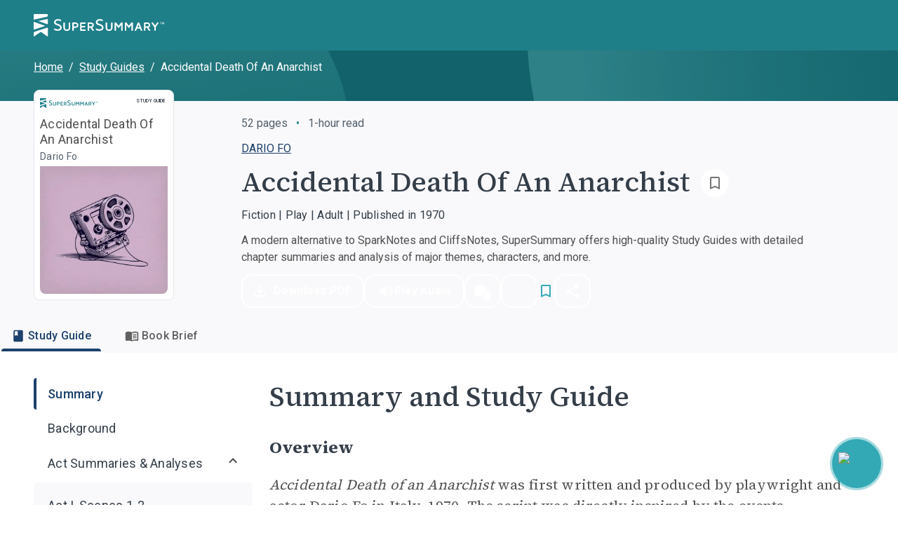

--- FILE ---
content_type: text/html; charset=utf-8
request_url: https://www.supersummary.com/accidental-death-of-an-anarchist/summary/
body_size: 40917
content:
<!DOCTYPE html><html lang="en"><head><meta charSet="utf-8" data-next-head=""/><link rel="shortcut icon" href="/favicon.ico/favicon-32x32.png" data-next-head=""/><link rel="icon" href="/favicon.ico/favicon.ico" data-next-head=""/><meta name="viewport" content="width=device-width, initial-scale=1, shrink-to-fit=no" data-next-head=""/><meta http-equiv="Content-Security-Policy" content="block-all-mixed-content" data-next-head=""/><link rel="icon" sizes="192x192" href="/favicon.ico/android-icon-192x192.png" data-next-head=""/><link rel="apple-touch-icon" href="/favicon.ico/apple-icon-180x180.png" data-next-head=""/><link rel="manifest" href="/manifest.json" data-next-head=""/><link rel="sitemap" type="application/xml" title="Sitemap" href="/sitemap.xml" data-next-head=""/><meta name="twitter:card" content="summary" data-next-head=""/><meta name="twitter:site" content="@SuperSummary" data-next-head=""/><meta name="twitter:creator" content="@SuperSummary" data-next-head=""/><meta property="og:image" content="https://supersummary.com/social-share-cover.png" data-next-head=""/><meta property="og:image:alt" content="SuperSummary" data-next-head=""/><meta property="og:image:type" content="image/png" data-next-head=""/><meta property="og:image:width" content="1120" data-next-head=""/><meta property="og:image:height" content="630" data-next-head=""/><meta property="og:locale" content="en_US" data-next-head=""/><meta property="og:site_name" content="SuperSummary" data-next-head=""/><link rel="canonical" href="https://www.supersummary.com/accidental-death-of-an-anarchist/summary/" data-next-head=""/><meta name="description" content="Get ready to explore Accidental Death Of An Anarchist and its meaning. Our full analysis and study guide provides an even deeper dive with character analysis and quotes explained to help you discover the complexity and beauty of this book." data-next-head=""/><meta property="og:description" content="Get ready to explore Accidental Death Of An Anarchist and its meaning. Our full analysis and study guide provides an even deeper dive with character analysis and quotes explained to help you discover the complexity and beauty of this book." data-next-head=""/><meta property="og:url" content="https://supersummary-web-next-production-ge78xvv3g-liftventures-dev.vercel.app/accidental-death-of-an-anarchist/summary/" data-next-head=""/><meta property="og:type" content="article" data-next-head=""/><link rel="preload" href="/guide_desktop_background.svg" as="image" media="(min-width: 960px)" data-next-head=""/><link rel="preload" href="/guide_mobile_background.svg" as="image" media="(max-width: 959px)" data-next-head=""/><script type="application/ld+json" data-next-head="">{"@context":"https://schema.org","@type":"BreadcrumbList","itemListElement":[{"@type":"ListItem","position":1,"name":"Home","item":"https://www.supersummary.com/"},{"@type":"ListItem","position":2,"name":"Study Guides","item":"https://www.supersummary.com/all-study-guides/A/"},{"@type":"ListItem","position":3,"name":"Accidental Death Of An Anarchist"}]}</script><link rel="preload" as="image" imageSrcSet="/_next/image/?url=https%3A%2F%2Fguide-covers-production.s3.amazonaws.com%2Fthumb%2Faccidental-death-of-an-anarchist.webp&amp;w=640&amp;q=50 1x, /_next/image/?url=https%3A%2F%2Fguide-covers-production.s3.amazonaws.com%2Fthumb%2Faccidental-death-of-an-anarchist.webp&amp;w=1080&amp;q=50 2x" data-next-head=""/><title data-next-head="">Accidental Death Of An Anarchist Summary | SuperSummary</title><meta name="robots" content="index,follow" data-next-head=""/><meta property="og:title" content="Accidental Death Of An Anarchist Summary | SuperSummary" data-next-head=""/><link rel="preload" href="/_next/static/media/97ac91773d3121b2-s.p.woff2" as="font" type="font/woff2" crossorigin=""/><style data-emotion="css-global 0"></style><style data-emotion="css-global 1g9tjup">html{-webkit-font-smoothing:antialiased;-moz-osx-font-smoothing:grayscale;box-sizing:border-box;-webkit-text-size-adjust:100%;}*,*::before,*::after{box-sizing:inherit;}strong,b{font-weight:500;}body{margin:0;color:var(--mui-palette-text-primary);font-family:'Roboto','Roboto Fallback',sans-serif;font-weight:400;font-size:1rem;line-height:1.5;background-color:var(--mui-palette-background-default);}@media print{body{background-color:var(--mui-palette-common-white);}}body::backdrop{background-color:var(--mui-palette-background-default);}</style><style data-emotion="css-global animation-15sux1p">@-webkit-keyframes animation-15sux1p{0%{box-shadow:0 0 0 0 rgba(51, 169, 181, 0.7),0 0 0 0 rgba(51, 169, 181, 0.7);}40%{box-shadow:0 0 0 8px transparent,0 0 0 0 rgba(51, 169, 181, 0.7);}80%{box-shadow:0 0 0 8px transparent,0 0 0 4px transparent;}100%{box-shadow:0 0 0 0 transparent,0 0 0 4px transparent;}}@keyframes animation-15sux1p{0%{box-shadow:0 0 0 0 rgba(51, 169, 181, 0.7),0 0 0 0 rgba(51, 169, 181, 0.7);}40%{box-shadow:0 0 0 8px transparent,0 0 0 0 rgba(51, 169, 181, 0.7);}80%{box-shadow:0 0 0 8px transparent,0 0 0 4px transparent;}100%{box-shadow:0 0 0 0 transparent,0 0 0 4px transparent;}}</style><style data-emotion="css-global 1y5kilx-#7D8793">:root{--mui-spacing:8px;--mui-shape-borderRadius:4px;--mui-shadows-0:none;--mui-shadows-1:0px 2px 1px -1px rgba(0,0,0,0.2),0px 1px 1px 0px rgba(0,0,0,0.14),0px 1px 3px 0px rgba(0,0,0,0.12);--mui-shadows-2:0px 3px 1px -2px rgba(0,0,0,0.2),0px 2px 2px 0px rgba(0,0,0,0.14),0px 1px 5px 0px rgba(0,0,0,0.12);--mui-shadows-3:0px 3px 3px -2px rgba(0,0,0,0.2),0px 3px 4px 0px rgba(0,0,0,0.14),0px 1px 8px 0px rgba(0,0,0,0.12);--mui-shadows-4:0px 2px 4px -1px rgba(0,0,0,0.2),0px 4px 5px 0px rgba(0,0,0,0.14),0px 1px 10px 0px rgba(0,0,0,0.12);--mui-shadows-5:0px 3px 5px -1px rgba(0,0,0,0.2),0px 5px 8px 0px rgba(0,0,0,0.14),0px 1px 14px 0px rgba(0,0,0,0.12);--mui-shadows-6:0px 3px 5px -1px rgba(0,0,0,0.2),0px 6px 10px 0px rgba(0,0,0,0.14),0px 1px 18px 0px rgba(0,0,0,0.12);--mui-shadows-7:0px 4px 5px -2px rgba(0,0,0,0.2),0px 7px 10px 1px rgba(0,0,0,0.14),0px 2px 16px 1px rgba(0,0,0,0.12);--mui-shadows-8:0px 5px 5px -3px rgba(0,0,0,0.2),0px 8px 10px 1px rgba(0,0,0,0.14),0px 3px 14px 2px rgba(0,0,0,0.12);--mui-shadows-9:0px 5px 6px -3px rgba(0,0,0,0.2),0px 9px 12px 1px rgba(0,0,0,0.14),0px 3px 16px 2px rgba(0,0,0,0.12);--mui-shadows-10:0px 6px 6px -3px rgba(0,0,0,0.2),0px 10px 14px 1px rgba(0,0,0,0.14),0px 4px 18px 3px rgba(0,0,0,0.12);--mui-shadows-11:0px 6px 7px -4px rgba(0,0,0,0.2),0px 11px 15px 1px rgba(0,0,0,0.14),0px 4px 20px 3px rgba(0,0,0,0.12);--mui-shadows-12:0px 7px 8px -4px rgba(0,0,0,0.2),0px 12px 17px 2px rgba(0,0,0,0.14),0px 5px 22px 4px rgba(0,0,0,0.12);--mui-shadows-13:0px 7px 8px -4px rgba(0,0,0,0.2),0px 13px 19px 2px rgba(0,0,0,0.14),0px 5px 24px 4px rgba(0,0,0,0.12);--mui-shadows-14:0px 7px 9px -4px rgba(0,0,0,0.2),0px 14px 21px 2px rgba(0,0,0,0.14),0px 5px 26px 4px rgba(0,0,0,0.12);--mui-shadows-15:0px 8px 9px -5px rgba(0,0,0,0.2),0px 15px 22px 2px rgba(0,0,0,0.14),0px 6px 28px 5px rgba(0,0,0,0.12);--mui-shadows-16:0px 8px 10px -5px rgba(0,0,0,0.2),0px 16px 24px 2px rgba(0,0,0,0.14),0px 6px 30px 5px rgba(0,0,0,0.12);--mui-shadows-17:0px 8px 11px -5px rgba(0,0,0,0.2),0px 17px 26px 2px rgba(0,0,0,0.14),0px 6px 32px 5px rgba(0,0,0,0.12);--mui-shadows-18:0px 9px 11px -5px rgba(0,0,0,0.2),0px 18px 28px 2px rgba(0,0,0,0.14),0px 7px 34px 6px rgba(0,0,0,0.12);--mui-shadows-19:0px 9px 12px -6px rgba(0,0,0,0.2),0px 19px 29px 2px rgba(0,0,0,0.14),0px 7px 36px 6px rgba(0,0,0,0.12);--mui-shadows-20:0px 10px 13px -6px rgba(0,0,0,0.2),0px 20px 31px 3px rgba(0,0,0,0.14),0px 8px 38px 7px rgba(0,0,0,0.12);--mui-shadows-21:0px 10px 13px -6px rgba(0,0,0,0.2),0px 21px 33px 3px rgba(0,0,0,0.14),0px 8px 40px 7px rgba(0,0,0,0.12);--mui-shadows-22:0px 10px 14px -6px rgba(0,0,0,0.2),0px 22px 35px 3px rgba(0,0,0,0.14),0px 8px 42px 7px rgba(0,0,0,0.12);--mui-shadows-23:0px 11px 14px -7px rgba(0,0,0,0.2),0px 23px 36px 3px rgba(0,0,0,0.14),0px 9px 44px 8px rgba(0,0,0,0.12);--mui-shadows-24:0px 11px 15px -7px rgba(0,0,0,0.2),0px 24px 38px 3px rgba(0,0,0,0.14),0px 9px 46px 8px rgba(0,0,0,0.12);--mui-zIndex-mobileStepper:1000;--mui-zIndex-fab:1050;--mui-zIndex-speedDial:1050;--mui-zIndex-appBar:1100;--mui-zIndex-drawer:1200;--mui-zIndex-modal:1300;--mui-zIndex-snackbar:1400;--mui-zIndex-tooltip:1500;--mui-font-displayXL:500 4rem/1.19;--mui-font-displayL:500 3.5rem/1.19;--mui-font-displayM:500 3rem/1.19;--mui-font-displayS:500 2.5rem/1.19;--mui-font-displayXS:500 2.25rem/1.19;--mui-font-headlineL:500 2rem/1.19;--mui-font-headlineM:500 1.5rem/1.19;--mui-font-headlineS:500 1.25rem/1.19;--mui-font-headlineXS:500 1.125rem/1.19;--mui-font-titleL:400 1.5rem/1.19;--mui-font-titleM:400 1.25rem/1.19;--mui-font-titleS:400 1.125rem/1.19;--mui-font-labelL:500 1rem/1.19;--mui-font-labelM:500 0.875rem/1.19;--mui-font-labelS:500 0.625rem/1.19;--mui-font-labelXS:500 0.4375rem/1.19;--mui-font-bodyXL:400 1.25rem/1.53;--mui-font-bodyL:400 1.125rem/1.53;--mui-font-bodyM:400 1rem/1.53;--mui-font-bodyS:400 0.875rem/1.53;--mui-font-bodyXS:400 0.75rem/1.53;--mui-font-h1:300 6rem/1.167 'Roboto','Roboto Fallback',sans-serif;--mui-font-h2:300 3.75rem/1.2 'Roboto','Roboto Fallback',sans-serif;--mui-font-h3:400 3rem/1.167 'Roboto','Roboto Fallback',sans-serif;--mui-font-h4:400 2.125rem/1.235 'Roboto','Roboto Fallback',sans-serif;--mui-font-h5:400 1.5rem/1.334 'Roboto','Roboto Fallback',sans-serif;--mui-font-h6:500 1.25rem/1.6 'Roboto','Roboto Fallback',sans-serif;--mui-font-subtitle1:400 1rem/1.75 'Roboto','Roboto Fallback',sans-serif;--mui-font-subtitle2:500 0.875rem/1.57 'Roboto','Roboto Fallback',sans-serif;--mui-font-body1:400 1rem/1.5 'Roboto','Roboto Fallback',sans-serif;--mui-font-body2:400 0.875rem/1.43 'Roboto','Roboto Fallback',sans-serif;--mui-font-button:500 0.875rem/1.75 'Roboto','Roboto Fallback',sans-serif;--mui-font-caption:400 0.75rem/1.66 'Roboto','Roboto Fallback',sans-serif;--mui-font-overline:400 0.75rem/2.66 'Roboto','Roboto Fallback',sans-serif;--mui-font-inherit:inherit inherit/inherit inherit;}:root,.light{-webkit-print-color-scheme:light;color-scheme:light;--mui-palette-aqua-50:#043C43;--mui-palette-aqua-100:#064147;--mui-palette-aqua-200:#035058;--mui-palette-aqua-300:#11626A;--mui-palette-aqua-400:#1F7F89;--mui-palette-aqua-500:#33A9B5;--mui-palette-aqua-550:#40BCC9;--mui-palette-aqua-600:#2BC8D8;--mui-palette-aqua-650:#006C7A;--mui-palette-aqua-700:#71D7E1;--mui-palette-aqua-800:#9FE2E9;--mui-palette-aqua-900:#B9F1F6;--mui-palette-aqua-925:#d9eaeb;--mui-palette-aqua-950:#E2F9FC;--mui-palette-aqua-990:#F5FEFF;--mui-palette-orange-50:#FCEADD;--mui-palette-orange-100:#F9D4BA;--mui-palette-orange-300:#EF9453;--mui-palette-orange-400:#9F6033;--mui-palette-orange-500:#C77A43;--mui-palette-orange-900:#F9D4BA;--mui-palette-blue-300:#202832;--mui-palette-blue-400:#2D3B4C;--mui-palette-blue-500:#3B4E65;--mui-palette-blue-550:#1e78b8;--mui-palette-blue-600:#486384;--mui-palette-blue-700:#597393;--mui-palette-blue-800:#7C95B4;--mui-palette-neutral-50:#1F2730;--mui-palette-neutral-100:#202832;--mui-palette-neutral-200:#343E49;--mui-palette-neutral-300:#414B57;--mui-palette-neutral-400:#505050;--mui-palette-neutral-550:#54606C;--mui-palette-neutral-600:#646D7B;--mui-palette-neutral-650:#7D8793;--mui-palette-neutral-700:#9BA4AE;--mui-palette-neutral-800:#CCD2D8;--mui-palette-neutral-900:#E4E7EA;--mui-palette-neutral-950:#F2F4F7;--mui-palette-neutral-990:#F9F9FB;--mui-palette-error-200:#690005;--mui-palette-error-300:#93000A;--mui-palette-error-400:#BA1A1A;--mui-palette-error-500:#DE3730;--mui-palette-error-600:#FF5449;--mui-palette-error-700:#FF897D;--mui-palette-error-800:#FFB4AB;--mui-palette-error-900:#FFDAD6;--mui-palette-error-main:#DE3730;--mui-palette-error-light:#93000A;--mui-palette-error-dark:#FF897D;--mui-palette-error-contrastText:#fff;--mui-palette-error-mainChannel:222 55 48;--mui-palette-error-lightChannel:147 0 10;--mui-palette-error-darkChannel:255 137 125;--mui-palette-error-contrastTextChannel:255 255 255;--mui-palette-purple-500:#7e51b6;--mui-palette-purple-600:#8365c7;--mui-palette-purple-900:#ebdbff;--mui-palette-green-100:#F0F8F2;--mui-palette-green-200:#CCE5D3;--mui-palette-green-500:#08873B;--mui-palette-red-100:#FFF1F1;--mui-palette-red-200:#F1D5D5;--mui-palette-red-500:#B82F2F;--mui-palette-magenta-100:#f8e9eb;--mui-palette-magenta-200:#f1d3d7;--mui-palette-magenta-300:#eabdc3;--mui-palette-magenta-400:#e3a7af;--mui-palette-magenta-500:#B06771;--mui-palette-magenta-550:#f6e5e7;--mui-palette-magenta-600:#d9b7bd;--mui-palette-magenta-700:#c5a3aa;--mui-palette-magenta-800:#b18f97;--mui-palette-magenta-900:#9d7b84;--mui-palette-magenta-990:#8e5159;--mui-palette-olive-100:#578243;--mui-palette-olive-500:#D1EBC4;--mui-palette-olive-600:#E8F5E2;--mui-palette-gray-10:#111111;--mui-palette-gray-150:#303030;--mui-palette-gray-300:#616161;--mui-palette-gray-400:#797979;--mui-palette-gray-500:#909090;--mui-palette-gray-700:#BFBFBF;--mui-palette-gray-750:#CFCFCF;--mui-palette-gray-800:#D9D9D9;--mui-palette-gray-850:#E3E3E3;--mui-palette-gray-900:#EDEDED;--mui-palette-gray-950:#F8F8F8;--mui-palette-support-olive-100:#3D5C2F;--mui-palette-support-olive-200:#71A758;--mui-palette-support-olive-300:#8BCD6C;--mui-palette-support-olive-400:#B9E1A7;--mui-palette-support-olive-500:#D1EBC4;--mui-palette-support-olive-600:#E8F5E2;--mui-palette-support-indigo-100:#1C416C;--mui-palette-support-indigo-200:#25568E;--mui-palette-support-indigo-300:#2E6AB0;--mui-palette-support-indigo-400:#79A0CD;--mui-palette-support-indigo-500:#B1C8E3;--mui-palette-support-indigo-600:#D6E3F2;--mui-palette-support-magenta-100:#8E5159;--mui-palette-support-magenta-200:#B06771;--mui-palette-support-magenta-300:#D37E89;--mui-palette-support-magenta-600:#F6E5E7;--mui-palette-support-orange-100:#9F6033;--mui-palette-support-orange-200:#C77A43;--mui-palette-support-orange-600:#FCEADD;--mui-palette-support-aqua-100:#01434B;--mui-palette-support-aqua-200:#006C7A;--mui-palette-support-aqua-300:#27929E;--mui-palette-support-aqua-500:#90D0D7;--mui-palette-support-aqua-600:#CFEBEE;--mui-palette-support-gray-200:#616161;--mui-palette-support-gray-300:#909090;--mui-palette-support-gray-600:#EDEDED;--mui-palette-primary-main:#1F7F89;--mui-palette-primary-light:#33A9B5;--mui-palette-primary-dark:rgb(21, 88, 95);--mui-palette-primary-contrastText:#fff;--mui-palette-primary-mainChannel:31 127 137;--mui-palette-primary-lightChannel:51 169 181;--mui-palette-primary-darkChannel:21 88 95;--mui-palette-primary-contrastTextChannel:255 255 255;--mui-palette-secondary-main:#FFFFFF;--mui-palette-secondary-light:rgb(255, 255, 255);--mui-palette-secondary-dark:rgb(178, 178, 178);--mui-palette-secondary-contrastText:rgba(0, 0, 0, 0.87);--mui-palette-secondary-mainChannel:255 255 255;--mui-palette-secondary-lightChannel:255 255 255;--mui-palette-secondary-darkChannel:178 178 178;--mui-palette-secondary-contrastTextChannel:0 0 0;--mui-palette-text-primary:#505050;--mui-palette-text-secondary:#343E49;--mui-palette-text-subtitle:#54606C;--mui-palette-text-label:#7D8793;--mui-palette-text-highlight:#1F7F89;--mui-palette-text-disabled:rgba(0, 0, 0, 0.38);--mui-palette-text-primaryChannel:80 80 80;--mui-palette-text-secondaryChannel:52 62 73;--mui-palette-background-default:#FFFFFF;--mui-palette-background-paper:#F9F9FB;--mui-palette-background-offPaper:#E4E7EA;--mui-palette-background-secondary:#1F7F89;--mui-palette-background-defaultChannel:255 255 255;--mui-palette-background-paperChannel:249 249 251;--mui-palette-border-dark:#9BA4AE;--mui-palette-border-main:#CCD2D8;--mui-palette-border-light:#E4E7EA;--mui-palette-border-mainChannel:204 210 216;--mui-palette-border-lightChannel:228 231 234;--mui-palette-border-darkChannel:155 164 174;--mui-palette-shadow:#000;--mui-palette-common-black:#000;--mui-palette-common-white:#fff;--mui-palette-common-background:#fff;--mui-palette-common-onBackground:#000;--mui-palette-common-backgroundChannel:255 255 255;--mui-palette-common-onBackgroundChannel:0 0 0;--mui-palette-warning-main:#ed6c02;--mui-palette-warning-light:#ff9800;--mui-palette-warning-dark:#e65100;--mui-palette-warning-contrastText:#fff;--mui-palette-warning-mainChannel:237 108 2;--mui-palette-warning-lightChannel:255 152 0;--mui-palette-warning-darkChannel:230 81 0;--mui-palette-warning-contrastTextChannel:255 255 255;--mui-palette-info-main:#0288d1;--mui-palette-info-light:#03a9f4;--mui-palette-info-dark:#01579b;--mui-palette-info-contrastText:#fff;--mui-palette-info-mainChannel:2 136 209;--mui-palette-info-lightChannel:3 169 244;--mui-palette-info-darkChannel:1 87 155;--mui-palette-info-contrastTextChannel:255 255 255;--mui-palette-success-main:#2e7d32;--mui-palette-success-light:#4caf50;--mui-palette-success-dark:#1b5e20;--mui-palette-success-contrastText:#fff;--mui-palette-success-mainChannel:46 125 50;--mui-palette-success-lightChannel:76 175 80;--mui-palette-success-darkChannel:27 94 32;--mui-palette-success-contrastTextChannel:255 255 255;--mui-palette-grey-50:#fafafa;--mui-palette-grey-100:#f5f5f5;--mui-palette-grey-200:#eeeeee;--mui-palette-grey-300:#e0e0e0;--mui-palette-grey-400:#bdbdbd;--mui-palette-grey-500:#9e9e9e;--mui-palette-grey-600:#757575;--mui-palette-grey-700:#616161;--mui-palette-grey-800:#424242;--mui-palette-grey-900:#212121;--mui-palette-grey-A100:#f5f5f5;--mui-palette-grey-A200:#eeeeee;--mui-palette-grey-A400:#bdbdbd;--mui-palette-grey-A700:#616161;--mui-palette-divider:rgba(0, 0, 0, 0.12);--mui-palette-action-active:rgba(0, 0, 0, 0.54);--mui-palette-action-hover:rgba(0, 0, 0, 0.04);--mui-palette-action-hoverOpacity:0.04;--mui-palette-action-selected:rgba(0, 0, 0, 0.08);--mui-palette-action-selectedOpacity:0.08;--mui-palette-action-disabled:rgba(0, 0, 0, 0.26);--mui-palette-action-disabledBackground:rgba(0, 0, 0, 0.12);--mui-palette-action-disabledOpacity:0.38;--mui-palette-action-focus:rgba(0, 0, 0, 0.12);--mui-palette-action-focusOpacity:0.12;--mui-palette-action-activatedOpacity:0.12;--mui-palette-action-activeChannel:0 0 0;--mui-palette-action-selectedChannel:0 0 0;--mui-palette-Alert-errorColor:rgb(58, 0, 4);--mui-palette-Alert-infoColor:rgb(1, 67, 97);--mui-palette-Alert-successColor:rgb(30, 70, 32);--mui-palette-Alert-warningColor:rgb(102, 60, 0);--mui-palette-Alert-errorFilledBg:var(--mui-palette-error-main, #DE3730);--mui-palette-Alert-infoFilledBg:var(--mui-palette-info-main, #0288d1);--mui-palette-Alert-successFilledBg:var(--mui-palette-success-main, #2e7d32);--mui-palette-Alert-warningFilledBg:var(--mui-palette-warning-main, #ed6c02);--mui-palette-Alert-errorFilledColor:#fff;--mui-palette-Alert-infoFilledColor:#fff;--mui-palette-Alert-successFilledColor:#fff;--mui-palette-Alert-warningFilledColor:#fff;--mui-palette-Alert-errorStandardBg:rgb(244, 229, 230);--mui-palette-Alert-infoStandardBg:rgb(229, 246, 253);--mui-palette-Alert-successStandardBg:rgb(237, 247, 237);--mui-palette-Alert-warningStandardBg:rgb(255, 244, 229);--mui-palette-Alert-errorIconColor:var(--mui-palette-error-main, #DE3730);--mui-palette-Alert-infoIconColor:var(--mui-palette-info-main, #0288d1);--mui-palette-Alert-successIconColor:var(--mui-palette-success-main, #2e7d32);--mui-palette-Alert-warningIconColor:var(--mui-palette-warning-main, #ed6c02);--mui-palette-AppBar-defaultBg:var(--mui-palette-grey-100, #f5f5f5);--mui-palette-Avatar-defaultBg:var(--mui-palette-grey-400, #bdbdbd);--mui-palette-Button-inheritContainedBg:var(--mui-palette-grey-300, #e0e0e0);--mui-palette-Button-inheritContainedHoverBg:var(--mui-palette-grey-A100, #f5f5f5);--mui-palette-Chip-defaultBorder:var(--mui-palette-grey-400, #bdbdbd);--mui-palette-Chip-defaultAvatarColor:var(--mui-palette-grey-700, #616161);--mui-palette-Chip-defaultIconColor:var(--mui-palette-grey-700, #616161);--mui-palette-FilledInput-bg:rgba(0, 0, 0, 0.06);--mui-palette-FilledInput-hoverBg:rgba(0, 0, 0, 0.09);--mui-palette-FilledInput-disabledBg:rgba(0, 0, 0, 0.12);--mui-palette-LinearProgress-primaryBg:rgb(169, 206, 210);--mui-palette-LinearProgress-secondaryBg:rgb(255, 255, 255);--mui-palette-LinearProgress-errorBg:rgb(242, 179, 176);--mui-palette-LinearProgress-infoBg:rgb(158, 209, 237);--mui-palette-LinearProgress-successBg:rgb(175, 205, 177);--mui-palette-LinearProgress-warningBg:rgb(248, 199, 158);--mui-palette-Skeleton-bg:rgba(var(--mui-palette-text-primaryChannel, undefined) / 0.11);--mui-palette-Slider-primaryTrack:rgb(169, 206, 210);--mui-palette-Slider-secondaryTrack:rgb(255, 255, 255);--mui-palette-Slider-errorTrack:rgb(242, 179, 176);--mui-palette-Slider-infoTrack:rgb(158, 209, 237);--mui-palette-Slider-successTrack:rgb(175, 205, 177);--mui-palette-Slider-warningTrack:rgb(248, 199, 158);--mui-palette-SnackbarContent-bg:rgb(50, 50, 50);--mui-palette-SnackbarContent-color:#fff;--mui-palette-SpeedDialAction-fabHoverBg:rgb(211, 211, 213);--mui-palette-StepConnector-border:var(--mui-palette-grey-400, #bdbdbd);--mui-palette-StepContent-border:var(--mui-palette-grey-400, #bdbdbd);--mui-palette-Switch-defaultColor:var(--mui-palette-common-white, #fff);--mui-palette-Switch-defaultDisabledColor:var(--mui-palette-grey-100, #f5f5f5);--mui-palette-Switch-primaryDisabledColor:rgb(169, 206, 210);--mui-palette-Switch-secondaryDisabledColor:rgb(255, 255, 255);--mui-palette-Switch-errorDisabledColor:rgb(242, 179, 176);--mui-palette-Switch-infoDisabledColor:rgb(158, 209, 237);--mui-palette-Switch-successDisabledColor:rgb(175, 205, 177);--mui-palette-Switch-warningDisabledColor:rgb(248, 199, 158);--mui-palette-TableCell-border:rgba(224, 224, 224, 1);--mui-palette-Tooltip-bg:rgba(97, 97, 97, 0.92);--mui-palette-dividerChannel:0 0 0;--mui-opacity-inputPlaceholder:0.42;--mui-opacity-inputUnderline:0.42;--mui-opacity-switchTrackDisabled:0.12;--mui-opacity-switchTrack:0.38;}</style><style data-emotion="css 1189048 1ld7ecm 4vd66u rz1b1z zuzht1 1tq81sp 6su6fj nn640c 1twpfem 1ysfcm3 1bia8nz nrneap gu8icw htn09t 51eq8m 1qsits3 1nd5pgh 740zvq 1o4fxau 1jix6os hk7xzi 2gunoy 1pa5zza 1bs6sa7 1hhv8no 1atidun 1n5khr6 1yl4gnp d74axs 1843bld 1biui5v 8hok17 142zfio 16gyhfl 1m98fjb jakjzr 3ofjuo bz1mrm 18fn1xt 1w6bxd1 1fowp4y 5gk5ax 1v88voz 77hcv 5bbnja mez30b 1uwx6k9 1tch6k 12g3cpy slbxzz 11770yq b14fm3 1m3axep 3tji0l 254h1a ijg9wo edait0 cveorv iguwhy 1wxaqej tm7pw2 zgxmov 1qri7bf cuu77s 1lew335 b6f9p8 uxbyzd w94xpu 162tvoi 19b5gl 1q72gpw vmn7jq 1ibqylg 1d3bbye 16i4e6c 1hoisa3 79elbk 1rztnvt bd4y56 iskj6j hdqzzh alv1xv 2rklo5 4rxp1q q273vi zdpt2t 1aocm2d 15830to 9vd5ud 1pogyde wmfqx9 1ingy5q 1q77rpg 1m2imiq 1jwfovw 1euxt1o 1p1kwtf 10qxo31 zfd2k4 yhhpuj 1rnzl0w 1pt97cb gmbkni 1r4qt49 1vvzjid 1g5vaw4 17a764a alzpux 167bvft 9w3nh7 n896md 1543g47 1pom3e0 3yjhzp twf5gb 1o6mxvi gyzlyy 1vqmdby 1e9il7i 6t9iga e2q6o1 154l4n6 14mwfsw 1ndfrje pds2a lfkjgj 1s6qtgk ttbut 1dd697r gtbz9h 1fryzx3 jusa58 9nyh24 1k60zum 1ly54wa ln17pv 1t8raj9 1wt5usw 1y6h0ib w13pib 4g6ai3 1l1rts7 14z257h 1f66t2m 5bu0rj 1a2hgo2 pr02au df2ly9 1qn7nfd jujps1 25tch8 wtoxvy">.css-1189048{display:-webkit-inline-box;display:-webkit-inline-flex;display:-ms-inline-flexbox;display:inline-flex;-webkit-align-items:center;-webkit-box-align:center;-ms-flex-align:center;align-items:center;-webkit-box-pack:center;-ms-flex-pack:center;-webkit-justify-content:center;justify-content:center;position:relative;box-sizing:border-box;-webkit-tap-highlight-color:transparent;background-color:transparent;outline:0;border:0;margin:0;border-radius:0;padding:0;cursor:pointer;-webkit-user-select:none;-moz-user-select:none;-ms-user-select:none;user-select:none;vertical-align:middle;-moz-appearance:none;-webkit-appearance:none;-webkit-text-decoration:none;text-decoration:none;color:inherit;text-align:center;-webkit-flex:0 0 auto;-ms-flex:0 0 auto;flex:0 0 auto;font-size:1.5rem;padding:8px;border-radius:50%;color:var(--mui-palette-action-active);-webkit-transition:background-color 150ms cubic-bezier(0.4, 0, 0.2, 1) 0ms;transition:background-color 150ms cubic-bezier(0.4, 0, 0.2, 1) 0ms;}.css-1189048::-moz-focus-inner{border-style:none;}.css-1189048.Mui-disabled{pointer-events:none;cursor:default;}@media print{.css-1189048{-webkit-print-color-adjust:exact;color-adjust:exact;}}.css-1189048.Mui-disabled{background-color:transparent;color:var(--mui-palette-action-disabled);}.css-1189048.MuiIconButton-loading{color:transparent;}.css-1189048.css-1189048{padding:0;}.css-1189048.css-1189048.MuiButtonBase-root.MuiIconButton-root{padding:0;}.css-1189048.css-1189048.MuiIconButton-sizeMedium{padding:0;}.css-1189048.css-1189048:hover,.css-1189048.css-1189048:active,.css-1189048.css-1189048:focus{background:transparent;}.css-1ld7ecm{min-height:100vh;width:100%;background-color:var(--mui-palette-background-default);}@media print{.css-1ld7ecm{min-height:auto;}}.css-4vd66u{display:contents;}.css-4vd66u>*{-webkit-transition:-webkit-transform 0.1s linear!important;transition:transform 0.1s linear!important;-webkit-transform:translateY(calc(0% + 0px));-moz-transform:translateY(calc(0% + 0px));-ms-transform:translateY(calc(0% + 0px));transform:translateY(calc(0% + 0px));}@media print{.css-4vd66u{display:none;}}.css-rz1b1z{background-color:var(--mui-palette-background-paper);color:var(--mui-palette-text-primary);-webkit-transition:box-shadow 300ms cubic-bezier(0.4, 0, 0.2, 1) 0ms;transition:box-shadow 300ms cubic-bezier(0.4, 0, 0.2, 1) 0ms;box-shadow:var(--Paper-shadow);background-image:var(--Paper-overlay);display:-webkit-box;display:-webkit-flex;display:-ms-flexbox;display:flex;-webkit-flex-direction:column;-ms-flex-direction:column;flex-direction:column;width:100%;box-sizing:border-box;-webkit-flex-shrink:0;-ms-flex-negative:0;flex-shrink:0;position:fixed;z-index:var(--mui-zIndex-appBar);top:0;left:auto;right:0;--AppBar-background:var(--mui-palette-primary-main);--AppBar-color:var(--mui-palette-primary-contrastText);background-color:var(--AppBar-background);color:var(--AppBar-color);max-width:100vw;z-index:1199;left:0;}@media print{.css-rz1b1z{position:absolute;}}@media (min-width:0px){.css-zuzht1{padding-left:calc(2 * var(--mui-spacing));padding-right:calc(2 * var(--mui-spacing));}}@media (min-width:960px){.css-zuzht1{padding-left:calc(6 * var(--mui-spacing));padding-right:calc(6 * var(--mui-spacing));}}.css-1tq81sp{position:relative;display:-webkit-box;display:-webkit-flex;display:-ms-flexbox;display:flex;-webkit-align-items:center;-webkit-box-align:center;-ms-flex-align:center;align-items:center;padding-left:calc(2 * var(--mui-spacing));padding-right:calc(2 * var(--mui-spacing));min-height:56px;}@media (min-width:600px){.css-1tq81sp{padding-left:calc(3 * var(--mui-spacing));padding-right:calc(3 * var(--mui-spacing));}}@media (min-width:0px){@media (orientation: landscape){.css-1tq81sp{min-height:48px;}}}@media (min-width:600px){.css-1tq81sp{min-height:64px;}}.css-1tq81sp.css-1tq81sp{padding:calc(0 * var(--mui-spacing));display:-webkit-box;display:-webkit-flex;display:-ms-flexbox;display:flex;-webkit-box-pack:justify;-webkit-justify-content:space-between;justify-content:space-between;}@media (min-width:0px){.css-1tq81sp.css-1tq81sp{height:56px;}}@media (min-width:960px){.css-1tq81sp.css-1tq81sp{height:72px;}}.css-6su6fj{-webkit-flex-shrink:0;-ms-flex-negative:0;flex-shrink:0;}.css-nn640c{-webkit-text-decoration:none;text-decoration:none;color:inherit;}.css-1twpfem .logo-icon{fill:#FFFFFF;}.css-1twpfem .logo-text{display:block;fill:#FFFFFF;}.css-1ysfcm3{display:-webkit-box;display:-webkit-flex;display:-ms-flexbox;display:flex;}@media (min-width:960px){.css-1ysfcm3{gap:calc(1 * var(--mui-spacing));}}@media (min-width:1280px){.css-1ysfcm3{gap:calc(1.5 * var(--mui-spacing));}}.css-1bia8nz{display:-webkit-box;display:-webkit-flex;display:-ms-flexbox;display:flex;-webkit-flex-direction:column;-ms-flex-direction:column;flex-direction:column;-webkit-align-items:center;-webkit-box-align:center;-ms-flex-align:center;align-items:center;width:100%;padding:0;padding-bottom:calc(6 * var(--mui-spacing));}@media (min-width:0px){.css-1bia8nz.css-1bia8nz{padding-top:56px;}}@media (min-width:960px){.css-1bia8nz.css-1bia8nz{padding-top:72px;}}@media (min-width:960px){.css-1bia8nz{padding-left:calc(0 * var(--mui-spacing));padding-top:calc(72px + calc(1.5 * var(--mui-spacing)));}}@media (max-width:959.95px){.css-1bia8nz{padding-top:calc(56px + calc(1.5 * var(--mui-spacing)));}}@media print{.css-1bia8nz{padding:0!important;}}.css-nrneap{box-sizing:border-box;display:-webkit-box;display:-webkit-flex;display:-ms-flexbox;display:flex;-webkit-box-flex-wrap:wrap;-webkit-flex-wrap:wrap;-ms-flex-wrap:wrap;flex-wrap:wrap;width:100%;-webkit-flex-direction:column;-ms-flex-direction:column;flex-direction:column;margin:0!important;width:100%;min-height:calc(100vh - 128px);margin:calc(-2 * var(--mui-spacing)) calc(0 * var(--mui-spacing)) calc(-6 * var(--mui-spacing));padding-bottom:calc(3 * var(--mui-spacing));background:var(--mui-palette-background-default);}.css-nrneap>.MuiGrid-item{max-width:none;}@media print{.css-nrneap{background-color:transparent;}}.css-gu8icw{-webkit-background-size:100% auto;background-size:100% auto;background-repeat:no-repeat;height:auto;background-image:url(/guide_desktop_background.svg);background-color:var(--mui-palette-aqua-300);}@media (max-width:959.95px){.css-gu8icw{background-image:url(/guide_mobile_background.svg);color:var(--mui-palette-common-white);z-index:10;}}@media print{.css-gu8icw{display:none;}}.css-htn09t{margin:0;font-family:'Roboto','Roboto Fallback',sans-serif;font-weight:400;font-size:1rem;line-height:1.5;color:var(--mui-palette-text-secondary);color:var(--mui-palette-common-white);padding:calc(1.5 * var(--mui-spacing)) calc(3 * var(--mui-spacing)) calc(4.5 * var(--mui-spacing)) calc(6 * var(--mui-spacing));max-width:100%;}@media (max-width:959.95px){.css-htn09t{padding:calc(2 * var(--mui-spacing)) calc(0 * var(--mui-spacing)) calc(0 * var(--mui-spacing)) calc(2 * var(--mui-spacing));padding-bottom:calc(0 * var(--mui-spacing));}}@media print{.css-htn09t{display:none;}}.css-51eq8m{display:-webkit-box;display:-webkit-flex;display:-ms-flexbox;display:flex;-webkit-box-flex-wrap:wrap;-webkit-flex-wrap:wrap;-ms-flex-wrap:wrap;flex-wrap:wrap;-webkit-align-items:center;-webkit-box-align:center;-ms-flex-align:center;align-items:center;padding:0;margin:0;list-style:none;}.css-1qsits3{-webkit-text-decoration:underline;text-decoration:underline;color:inherit;}.css-1nd5pgh{display:-webkit-box;display:-webkit-flex;display:-ms-flexbox;display:flex;-webkit-user-select:none;-moz-user-select:none;-ms-user-select:none;user-select:none;margin-left:8px;margin-right:8px;}.css-740zvq{margin:0;font-family:'Roboto','Roboto Fallback',sans-serif;font-weight:400;font-size:1rem;line-height:1.5;}.css-1o4fxau{box-sizing:border-box;display:-webkit-box;display:-webkit-flex;display:-ms-flexbox;display:flex;-webkit-box-flex-wrap:wrap;-webkit-flex-wrap:wrap;-ms-flex-wrap:wrap;flex-wrap:wrap;width:100%;-webkit-flex-direction:row;-ms-flex-direction:row;flex-direction:row;background-color:var(--mui-palette-background-paper);-webkit-flex-direction:row;-ms-flex-direction:row;flex-direction:row;}@media (min-width:960px){.css-1o4fxau{padding:calc(1 * var(--mui-spacing)) calc(0 * var(--mui-spacing)) calc(2 * var(--mui-spacing));-webkit-box-pack:start;-ms-flex-pack:start;-webkit-justify-content:flex-start;justify-content:flex-start;}}@media (max-width:959.95px){.css-1o4fxau{padding:calc(2 * var(--mui-spacing));-webkit-flex-direction:column;-ms-flex-direction:column;flex-direction:column;-webkit-align-items:center;-webkit-box-align:center;-ms-flex-align:center;align-items:center;background-color:transparent;padding-top:calc(1 * var(--mui-spacing));}}.css-1jix6os{box-sizing:border-box;margin:0;-webkit-flex-direction:row;-ms-flex-direction:row;flex-direction:row;-webkit-flex-basis:auto;-ms-flex-preferred-size:auto;flex-basis:auto;-webkit-box-flex:0;-webkit-flex-grow:0;-ms-flex-positive:0;flex-grow:0;-webkit-flex-shrink:0;-ms-flex-negative:0;flex-shrink:0;max-width:none;width:auto;display:-webkit-box;display:-webkit-flex;display:-ms-flexbox;display:flex;}@media (min-width:600px){.css-1jix6os{-webkit-flex-basis:auto;-ms-flex-preferred-size:auto;flex-basis:auto;-webkit-box-flex:0;-webkit-flex-grow:0;-ms-flex-positive:0;flex-grow:0;-webkit-flex-shrink:0;-ms-flex-negative:0;flex-shrink:0;max-width:none;width:auto;}}@media (min-width:960px){.css-1jix6os{-webkit-flex-basis:25%;-ms-flex-preferred-size:25%;flex-basis:25%;-webkit-box-flex:0;-webkit-flex-grow:0;-ms-flex-positive:0;flex-grow:0;max-width:25%;}}@media (min-width:1280px){.css-1jix6os{-webkit-flex-basis:25%;-ms-flex-preferred-size:25%;flex-basis:25%;-webkit-box-flex:0;-webkit-flex-grow:0;-ms-flex-positive:0;flex-grow:0;max-width:25%;}}@media (min-width:1440px){.css-1jix6os{-webkit-flex-basis:25%;-ms-flex-preferred-size:25%;flex-basis:25%;-webkit-box-flex:0;-webkit-flex-grow:0;-ms-flex-positive:0;flex-grow:0;max-width:25%;}}@media (min-width:1920px){.css-1jix6os{-webkit-flex-basis:25%;-ms-flex-preferred-size:25%;flex-basis:25%;-webkit-box-flex:0;-webkit-flex-grow:0;-ms-flex-positive:0;flex-grow:0;max-width:25%;}}@media (min-width:960px){.css-1jix6os{max-width:260px;padding-left:calc(6 * var(--mui-spacing));}}@media (min-width:1280px){.css-1jix6os{min-width:320px;max-width:none;}}@media (min-width:960px){.css-hk7xzi{margin-top:calc(-3 * var(--mui-spacing));}}@media (max-width:959.95px){.css-hk7xzi{padding:calc(1 * var(--mui-spacing));}}.css-2gunoy{position:relative;padding:0;width:200px!important;height:300px!important;}.css-1pa5zza{box-sizing:border-box;display:-webkit-box;display:-webkit-flex;display:-ms-flexbox;display:flex;-webkit-box-flex-wrap:wrap;-webkit-flex-wrap:wrap;-ms-flex-wrap:wrap;flex-wrap:wrap;width:100%;-webkit-flex-direction:column;-ms-flex-direction:column;flex-direction:column;padding:calc(1 * var(--mui-spacing));margin-bottom:calc(1 * var(--mui-spacing));padding:calc(1 * var(--mui-spacing)) calc(1 * var(--mui-spacing));background-color:var(--mui-palette-background-default);border:solid 1px var(--mui-palette-background-paper);border-radius:8px;box-shadow:0px 1px 1px 0px rgb(from var(--mui-palette-shadow) r g b / 25%);-webkit-box-pack:justify;-webkit-justify-content:space-between;justify-content:space-between;min-width:200px!important;min-height:300px!important;width:200px!important;height:300px!important;border-color:var(--mui-palette-border-light);}.css-1pa5zza>.MuiGrid-item{max-width:none;}.css-1pa5zza{cursor:pointer;-webkit-transition:box-shadow 0.3s ease-out;transition:box-shadow 0.3s ease-out;}.css-1pa5zza:hover{box-shadow:0px 4px 4px 0px rgba(0, 0, 0, 0.25);}.css-1pa5zza:active{box-shadow:0px 1px 1px 0px rgba(0, 0, 0, 0.15) inset;}@media (max-width:959.95px){.css-1pa5zza{padding:calc(1 * var(--mui-spacing))!important;}}.css-1bs6sa7{--Grid-columns:12;--Grid-columnSpacing:calc(0 * var(--mui-spacing));--Grid-rowSpacing:calc(0 * var(--mui-spacing));-webkit-flex-direction:row;-ms-flex-direction:row;flex-direction:row;min-width:0;box-sizing:border-box;display:-webkit-box;display:-webkit-flex;display:-ms-flexbox;display:flex;-webkit-box-flex-wrap:wrap;-webkit-flex-wrap:wrap;-ms-flex-wrap:wrap;flex-wrap:wrap;gap:var(--Grid-rowSpacing) var(--Grid-columnSpacing);-webkit-box-pack:justify;-webkit-justify-content:space-between;justify-content:space-between;-webkit-align-items:center;-webkit-box-align:center;-ms-flex-align:center;align-items:center;}.css-1bs6sa7 >*{--Grid-parent-columns:12;}.css-1bs6sa7 >*{--Grid-parent-columnSpacing:calc(0 * var(--mui-spacing));}.css-1bs6sa7 >*{--Grid-parent-rowSpacing:calc(0 * var(--mui-spacing));}.css-1hhv8no{min-width:0;box-sizing:border-box;position:relative;height:14px;width:80px;text-align:left;}.css-1hhv8no img{position:absolute;}.css-1atidun .logo-icon{fill:#1F7F89;}.css-1atidun .logo-text{display:block;fill:#1F7F89;}.css-1n5khr6{min-width:0;box-sizing:border-box;}.css-1yl4gnp{display:-webkit-box;display:-webkit-flex;display:-ms-flexbox;display:flex;-webkit-align-items:end;-webkit-box-align:end;-ms-flex-align:end;align-items:end;}.css-d74axs{margin:0;font-size:0.4375rem;font-weight:500;line-height:1.19;border-radius:2px;padding:2px 3px;overflow:hidden;text-overflow:ellipsis;white-space:initial;display:-webkit-box;-webkit-line-clamp:1;-webkit-box-orient:vertical;color:var(--mui-palette-text-secondary);text-transform:uppercase;}*:where(.light) .css-d74axs{color:var(--mui-palette-text-secondary);background-color:var(--mui-palette-background-offPaper);}.css-1843bld{min-width:0;box-sizing:border-box;margin-top:calc(1 * var(--mui-spacing));height:44px;text-align:left;}.css-1biui5v{margin:0;font-family:'Roboto','Roboto Fallback',sans-serif;font-weight:400;font-size:1rem;line-height:1.5;font-size:1.125rem;font-weight:400;line-height:1.53;letter-spacing:0.25px;color:var(--mui-palette-text-primary);line-height:1.25;overflow:hidden;text-overflow:ellipsis;white-space:initial;display:-webkit-box;-webkit-line-clamp:2;-webkit-box-orient:vertical;}.css-8hok17{min-width:0;box-sizing:border-box;height:14px;text-align:left;}.css-142zfio{margin:0;font-size:0.875rem;font-weight:400;line-height:1.53;letter-spacing:0.25px;color:var(--mui-palette-text-primary);line-height:1;padding:0;color:var(--mui-palette-text-subtitle);overflow:hidden;text-overflow:ellipsis;white-space:initial;display:-webkit-box;-webkit-line-clamp:1;-webkit-box-orient:vertical;}.css-142zfio a{color:inherit;}.css-142zfio span{padding:0;}.css-16gyhfl{min-width:0;box-sizing:border-box;width:100%;padding:0!important;}.css-1m98fjb{padding:0;border-radius:0 0 8px 8px;width:100%;height:100%;}.css-jakjzr{box-sizing:border-box;margin:0;-webkit-flex-direction:row;-ms-flex-direction:row;flex-direction:row;-webkit-flex-basis:auto;-ms-flex-preferred-size:auto;flex-basis:auto;-webkit-box-flex:0;-webkit-flex-grow:0;-ms-flex-positive:0;flex-grow:0;-webkit-flex-shrink:0;-ms-flex-negative:0;flex-shrink:0;max-width:none;width:auto;height:100%;}@media (min-width:600px){.css-jakjzr{-webkit-flex-basis:auto;-ms-flex-preferred-size:auto;flex-basis:auto;-webkit-box-flex:0;-webkit-flex-grow:0;-ms-flex-positive:0;flex-grow:0;-webkit-flex-shrink:0;-ms-flex-negative:0;flex-shrink:0;max-width:none;width:auto;}}@media (min-width:960px){.css-jakjzr{-webkit-flex-basis:75%;-ms-flex-preferred-size:75%;flex-basis:75%;-webkit-box-flex:0;-webkit-flex-grow:0;-ms-flex-positive:0;flex-grow:0;max-width:75%;}}@media (min-width:1280px){.css-jakjzr{-webkit-flex-basis:75%;-ms-flex-preferred-size:75%;flex-basis:75%;-webkit-box-flex:0;-webkit-flex-grow:0;-ms-flex-positive:0;flex-grow:0;max-width:75%;}}@media (min-width:1440px){.css-jakjzr{-webkit-flex-basis:75%;-ms-flex-preferred-size:75%;flex-basis:75%;-webkit-box-flex:0;-webkit-flex-grow:0;-ms-flex-positive:0;flex-grow:0;max-width:75%;}}@media (min-width:1920px){.css-jakjzr{-webkit-flex-basis:75%;-ms-flex-preferred-size:75%;flex-basis:75%;-webkit-box-flex:0;-webkit-flex-grow:0;-ms-flex-positive:0;flex-grow:0;max-width:75%;}}@media (max-width:599.95px){.css-jakjzr{-webkit-align-items:start;-webkit-box-align:start;-ms-flex-align:start;align-items:start;}}@media (max-width:959.95px){.css-jakjzr{-webkit-align-items:center;-webkit-box-align:center;-ms-flex-align:center;align-items:center;}.css-jakjzr .MuiTypography-root{color:inherit;}}@media (min-width:960px){.css-jakjzr{max-width:70%!important;padding-left:calc(3 * var(--mui-spacing));padding-right:calc(3 * var(--mui-spacing));}}@media (min-width:1280px){.css-jakjzr{max-width:min(70%,960px)!important;padding-left:auto;padding-right:calc(2 * var(--mui-spacing));}}.css-3ofjuo{margin:0;font-family:'Roboto','Roboto Fallback',sans-serif;font-weight:400;font-size:1rem;line-height:1.5;margin-top:calc(1.5 * var(--mui-spacing));margin-bottom:calc(1.5 * var(--mui-spacing));color:var(--mui-palette-text-subtitle);}@media (max-width:959.95px){.css-3ofjuo{color:inherit;}}@media (max-width:599.95px){.css-3ofjuo{-webkit-align-self:center;-ms-flex-item-align:center;align-self:center;}}.css-bz1mrm{margin:calc(0 * var(--mui-spacing)) calc(1 * var(--mui-spacing));}@media (min-width:960px){.css-bz1mrm{color:var(--mui-palette-aqua-400);}}.css-18fn1xt{margin:0;font-family:'Roboto','Roboto Fallback',sans-serif;font-weight:400;font-size:1rem;line-height:1.5;color:var(--mui-palette-text-primary);line-height:1;padding:0;color:#1C416C;text-transform:uppercase;}.css-18fn1xt a{color:inherit;}.css-18fn1xt span{padding:0;}.css-1w6bxd1{margin:0;font-size:3rem;font-weight:500;line-height:1.19;font-family:'Source Serif 4','Source Serif 4 Fallback',serif;margin-top:calc(1.5 * var(--mui-spacing));margin-bottom:calc(1.5 * var(--mui-spacing));color:var(--mui-palette-neutral-200);}@media (max-width:959.95px){.css-1w6bxd1{color:inherit;}}@media (max-width:599.95px){.css-1w6bxd1{font-size:36px;}}@media (min-width:600px){.css-1w6bxd1{font-size:40px;}}.css-1fowp4y{display:inline;padding-top:calc(0 * var(--mui-spacing));padding-bottom:calc(2 * var(--mui-spacing));text-align:auto;}@media (min-width:0px){.css-1fowp4y{padding-left:calc(0 * var(--mui-spacing));margin-left:calc(1 * var(--mui-spacing));}}@media (min-width:600px){.css-1fowp4y{padding-left:calc(2 * var(--mui-spacing));}}@media (min-width:960px){.css-1fowp4y{margin-left:calc(0 * var(--mui-spacing));}}.css-5gk5ax{position:relative;display:-webkit-box;display:-webkit-flex;display:-ms-flexbox;display:flex;-webkit-align-items:center;-webkit-box-align:center;-ms-flex-align:center;align-items:center;-webkit-box-pack:center;-ms-flex-pack:center;-webkit-justify-content:center;justify-content:center;-webkit-flex-shrink:0;-ms-flex-negative:0;flex-shrink:0;width:40px;height:40px;font-family:'Source Serif 4','Source Serif 4 Fallback',serif;font-size:1.25rem;line-height:1;border-radius:50%;overflow:hidden;-webkit-user-select:none;-moz-user-select:none;-ms-user-select:none;user-select:none;color:var(--mui-palette-background-default);background-color:var(--mui-palette-Avatar-defaultBg);display:-webkit-inline-box;display:-webkit-inline-flex;display:-ms-inline-flexbox;display:inline-flex;-webkit-transition:0.2s filter linear;transition:0.2s filter linear;background-color:var(--mui-palette-background-default);color:var(--mui-palette-primary-light);}.css-5gk5ax:hover{-webkit-filter:brightness(80%);filter:brightness(80%);}.css-1v88voz{-webkit-user-select:none;-moz-user-select:none;-ms-user-select:none;user-select:none;width:1em;height:1em;display:inline-block;-webkit-flex-shrink:0;-ms-flex-negative:0;flex-shrink:0;-webkit-transition:fill 300ms cubic-bezier(0.4, 0, 0.2, 1) 0ms;transition:fill 300ms cubic-bezier(0.4, 0, 0.2, 1) 0ms;fill:currentColor;font-size:1.5rem;color:inherit!important;display:block;-webkit-transition:linear 0.1s color;transition:linear 0.1s color;}.css-77hcv{display:none;}.css-5bbnja{margin:0;font-size:1rem;font-weight:400;line-height:1.53;letter-spacing:0.25px;color:var(--mui-palette-text-secondary);}.css-mez30b{margin:0;font-family:'Roboto','Roboto Fallback',sans-serif;font-weight:400;font-size:1rem;line-height:1.5;margin-top:calc(1.5 * var(--mui-spacing));margin-bottom:calc(1.5 * var(--mui-spacing));color:var(--mui-palette-text-primary);}.css-1uwx6k9{box-sizing:border-box;display:-webkit-box;display:-webkit-flex;display:-ms-flexbox;display:flex;-webkit-box-flex-wrap:wrap;-webkit-flex-wrap:wrap;-ms-flex-wrap:wrap;flex-wrap:wrap;width:100%;-webkit-flex-direction:row;-ms-flex-direction:row;flex-direction:row;-webkit-box-pack:start;-ms-flex-pack:start;-webkit-justify-content:flex-start;justify-content:flex-start;-webkit-align-items:center;-webkit-box-align:center;-ms-flex-align:center;align-items:center;gap:10px;-webkit-box-pack:start;-ms-flex-pack:start;-webkit-justify-content:flex-start;justify-content:flex-start;-webkit-align-items:center;-webkit-box-align:center;-ms-flex-align:center;align-items:center;}@media print{.css-1uwx6k9{display:none;}}@media (max-width:959.95px){.css-1uwx6k9{margin-top:calc(2.5 * var(--mui-spacing));}}@media (min-width:960px){.css-1uwx6k9{margin-top:calc(1.5 * var(--mui-spacing));}}.css-1tch6k{box-sizing:border-box;display:-webkit-box;display:-webkit-flex;display:-ms-flexbox;display:flex;-webkit-box-flex-wrap:wrap;-webkit-flex-wrap:wrap;-ms-flex-wrap:wrap;flex-wrap:wrap;width:100%;-webkit-flex-direction:row;-ms-flex-direction:row;flex-direction:row;-webkit-flex-basis:100%;-ms-flex-preferred-size:100%;flex-basis:100%;-webkit-box-flex:0;-webkit-flex-grow:0;-ms-flex-positive:0;flex-grow:0;max-width:100%;}@media (min-width:600px){.css-1tch6k{-webkit-flex-basis:100%;-ms-flex-preferred-size:100%;flex-basis:100%;-webkit-box-flex:0;-webkit-flex-grow:0;-ms-flex-positive:0;flex-grow:0;max-width:100%;}}@media (min-width:960px){.css-1tch6k{-webkit-flex-basis:100%;-ms-flex-preferred-size:100%;flex-basis:100%;-webkit-box-flex:0;-webkit-flex-grow:0;-ms-flex-positive:0;flex-grow:0;max-width:100%;}}@media (min-width:1280px){.css-1tch6k{-webkit-flex-basis:100%;-ms-flex-preferred-size:100%;flex-basis:100%;-webkit-box-flex:0;-webkit-flex-grow:0;-ms-flex-positive:0;flex-grow:0;max-width:100%;}}@media (min-width:1440px){.css-1tch6k{-webkit-flex-basis:100%;-ms-flex-preferred-size:100%;flex-basis:100%;-webkit-box-flex:0;-webkit-flex-grow:0;-ms-flex-positive:0;flex-grow:0;max-width:100%;}}@media (min-width:1920px){.css-1tch6k{-webkit-flex-basis:100%;-ms-flex-preferred-size:100%;flex-basis:100%;-webkit-box-flex:0;-webkit-flex-grow:0;-ms-flex-positive:0;flex-grow:0;max-width:100%;}}@media (min-width:0px){.css-1tch6k{display:none;}}@media (min-width:960px){.css-1tch6k{display:none;}}.css-12g3cpy{box-sizing:border-box;margin:0;-webkit-flex-direction:row;-ms-flex-direction:row;flex-direction:row;width:100%;margin-bottom:calc(2 * var(--mui-spacing));}.css-slbxzz{box-sizing:border-box;margin:0;-webkit-flex-direction:row;-ms-flex-direction:row;flex-direction:row;width:100%;display:none;}.css-11770yq{box-sizing:border-box;display:-webkit-box;display:-webkit-flex;display:-ms-flexbox;display:flex;-webkit-box-flex-wrap:wrap;-webkit-flex-wrap:wrap;-ms-flex-wrap:wrap;flex-wrap:wrap;width:100%;-webkit-flex-direction:row;-ms-flex-direction:row;flex-direction:row;-webkit-box-pack:center;-ms-flex-pack:center;-webkit-justify-content:center;justify-content:center;margin-top:calc(2 * var(--mui-spacing));gap:calc(1 * var(--mui-spacing));}.css-b14fm3{display:-webkit-inline-box;display:-webkit-inline-flex;display:-ms-inline-flexbox;display:inline-flex;-webkit-align-items:center;-webkit-box-align:center;-ms-flex-align:center;align-items:center;-webkit-box-pack:center;-ms-flex-pack:center;-webkit-justify-content:center;justify-content:center;position:relative;box-sizing:border-box;-webkit-tap-highlight-color:transparent;background-color:transparent;outline:0;border:0;margin:0;border-radius:0;padding:0;cursor:pointer;-webkit-user-select:none;-moz-user-select:none;-ms-user-select:none;user-select:none;vertical-align:middle;-moz-appearance:none;-webkit-appearance:none;-webkit-text-decoration:none;text-decoration:none;color:inherit;font-family:'Roboto','Roboto Fallback',sans-serif;font-weight:500;font-size:0.875rem;line-height:1.75;text-transform:uppercase;min-width:64px;padding:6px 16px;border:0;border-radius:var(--mui-shape-borderRadius);-webkit-transition:background-color 250ms cubic-bezier(0.4, 0, 0.2, 1) 0ms,box-shadow 250ms cubic-bezier(0.4, 0, 0.2, 1) 0ms,border-color 250ms cubic-bezier(0.4, 0, 0.2, 1) 0ms,color 250ms cubic-bezier(0.4, 0, 0.2, 1) 0ms;transition:background-color 250ms cubic-bezier(0.4, 0, 0.2, 1) 0ms,box-shadow 250ms cubic-bezier(0.4, 0, 0.2, 1) 0ms,border-color 250ms cubic-bezier(0.4, 0, 0.2, 1) 0ms,color 250ms cubic-bezier(0.4, 0, 0.2, 1) 0ms;color:var(--variant-containedColor);background-color:var(--variant-containedBg);box-shadow:var(--mui-shadows-2);--variant-textColor:var(--mui-palette-primary-main);--variant-outlinedColor:var(--mui-palette-primary-main);--variant-outlinedBorder:rgba(var(--mui-palette-primary-mainChannel) / 0.5);--variant-containedColor:var(--mui-palette-primary-contrastText);--variant-containedBg:var(--mui-palette-primary-main);-webkit-transition:background-color 250ms cubic-bezier(0.4, 0, 0.2, 1) 0ms,box-shadow 250ms cubic-bezier(0.4, 0, 0.2, 1) 0ms,border-color 250ms cubic-bezier(0.4, 0, 0.2, 1) 0ms;transition:background-color 250ms cubic-bezier(0.4, 0, 0.2, 1) 0ms,box-shadow 250ms cubic-bezier(0.4, 0, 0.2, 1) 0ms,border-color 250ms cubic-bezier(0.4, 0, 0.2, 1) 0ms;color:var(--mui-palette-aqua-400);background-color:var(--mui-palette-common-white);height:36px;width:52px;min-width:52px;}.css-b14fm3::-moz-focus-inner{border-style:none;}.css-b14fm3.Mui-disabled{pointer-events:none;cursor:default;}@media print{.css-b14fm3{-webkit-print-color-adjust:exact;color-adjust:exact;}}.css-b14fm3:hover{-webkit-text-decoration:none;text-decoration:none;}.css-b14fm3.Mui-disabled{color:var(--mui-palette-action-disabled);}.css-b14fm3:hover{box-shadow:var(--mui-shadows-4);}@media (hover: none){.css-b14fm3:hover{box-shadow:var(--mui-shadows-2);}}.css-b14fm3:active{box-shadow:var(--mui-shadows-8);}.css-b14fm3.Mui-focusVisible{box-shadow:var(--mui-shadows-6);}.css-b14fm3.Mui-disabled{color:var(--mui-palette-action-disabled);box-shadow:var(--mui-shadows-0);background-color:var(--mui-palette-action-disabledBackground);}@media (hover: hover){.css-b14fm3:hover{--variant-containedBg:var(--mui-palette-primary-dark);--variant-textBg:rgba(var(--mui-palette-primary-mainChannel) / var(--mui-palette-action-hoverOpacity));--variant-outlinedBorder:var(--mui-palette-primary-main);--variant-outlinedBg:rgba(var(--mui-palette-primary-mainChannel) / var(--mui-palette-action-hoverOpacity));}}.css-b14fm3.MuiButton-loading{color:transparent;}.css-b14fm3{height:48px;}.css-b14fm3.css-b14fm3{border:none;}.css-b14fm3.MuiButton-root{font-size:16px;letter-spacing:0.25px;white-space:nowrap;}.css-b14fm3.css-b14fm3.css-b14fm3.css-b14fm3 svg{width:24px;height:24px;}.css-b14fm3.css-b14fm3.css-b14fm3.MuiButton-root{font-weight:600;box-shadow:none;border-radius:16px;-webkit-text-decoration:none;text-decoration:none;text-transform:capitalize;}.css-b14fm3.css-b14fm3.css-b14fm3:disabled{background:transparent;color:#BFBFBF;border:1.5px solid #BFBFBF;}.css-b14fm3.css-b14fm3 .MuiButton-loadingIndicator{width:24px!important;height:24px!important;}.css-b14fm3.css-b14fm3.css-b14fm3{background:transparent;color:var(--mui-palette-common-white);border:1.5px solid var(--mui-palette-common-white);}.css-b14fm3.css-b14fm3.css-b14fm3:hover{background-color:rgba(0, 0, 0, 0.1);}.css-b14fm3.css-b14fm3.css-b14fm3:focus{background:transparent;border:1.5px solid var(--mui-palette-common-white);outline-offset:2px;outline:2px solid var(--mui-palette-common-white);}.css-b14fm3.css-b14fm3.css-b14fm3 svg{color:var(--mui-palette-common-white);fill:var(--mui-palette-common-white);}.css-b14fm3.css-b14fm3.css-b14fm3:active{background:rgba(0, 0, 0, 0.2);}.css-b14fm3 svg{width:20px;height:20px;}.css-1m3axep{display:-webkit-inline-box;display:-webkit-inline-flex;display:-ms-inline-flexbox;display:inline-flex;-webkit-align-items:center;-webkit-box-align:center;-ms-flex-align:center;align-items:center;-webkit-box-pack:center;-ms-flex-pack:center;-webkit-justify-content:center;justify-content:center;min-width:40px;min-height:40px;cursor:pointer;}.css-3tji0l{position:relative;}.css-3tji0l svg{-webkit-transform:translateY(2px);-moz-transform:translateY(2px);-ms-transform:translateY(2px);transform:translateY(2px);}.css-254h1a{box-sizing:border-box;margin:0;-webkit-flex-direction:row;-ms-flex-direction:row;flex-direction:row;-webkit-flex-basis:100%;-ms-flex-preferred-size:100%;flex-basis:100%;-webkit-box-flex:0;-webkit-flex-grow:0;-ms-flex-positive:0;flex-grow:0;max-width:100%;}@media (min-width:600px){.css-254h1a{-webkit-flex-basis:100%;-ms-flex-preferred-size:100%;flex-basis:100%;-webkit-box-flex:0;-webkit-flex-grow:0;-ms-flex-positive:0;flex-grow:0;max-width:100%;}}@media (min-width:960px){.css-254h1a{-webkit-flex-basis:auto;-ms-flex-preferred-size:auto;flex-basis:auto;-webkit-box-flex:0;-webkit-flex-grow:0;-ms-flex-positive:0;flex-grow:0;-webkit-flex-shrink:0;-ms-flex-negative:0;flex-shrink:0;max-width:none;width:auto;}}@media (min-width:1280px){.css-254h1a{-webkit-flex-basis:auto;-ms-flex-preferred-size:auto;flex-basis:auto;-webkit-box-flex:0;-webkit-flex-grow:0;-ms-flex-positive:0;flex-grow:0;-webkit-flex-shrink:0;-ms-flex-negative:0;flex-shrink:0;max-width:none;width:auto;}}@media (min-width:1440px){.css-254h1a{-webkit-flex-basis:auto;-ms-flex-preferred-size:auto;flex-basis:auto;-webkit-box-flex:0;-webkit-flex-grow:0;-ms-flex-positive:0;flex-grow:0;-webkit-flex-shrink:0;-ms-flex-negative:0;flex-shrink:0;max-width:none;width:auto;}}@media (min-width:1920px){.css-254h1a{-webkit-flex-basis:auto;-ms-flex-preferred-size:auto;flex-basis:auto;-webkit-box-flex:0;-webkit-flex-grow:0;-ms-flex-positive:0;flex-grow:0;-webkit-flex-shrink:0;-ms-flex-negative:0;flex-shrink:0;max-width:none;width:auto;}}.css-ijg9wo .MuiAvatar-root{min-height:50px;height:50px;min-width:50px;width:50px;}.css-ijg9wo button,.css-ijg9wo [role='button'],.css-ijg9wo .MuiButton-root{min-height:48px;height:48px;}.css-ijg9wo div,.css-ijg9wo span{min-height:50px;height:50px;line-height:50px;display:-webkit-box;display:-webkit-flex;display:-ms-flexbox;display:flex;-webkit-align-items:center;-webkit-box-align:center;-ms-flex-align:center;align-items:center;}.css-edait0{display:-webkit-inline-box;display:-webkit-inline-flex;display:-ms-inline-flexbox;display:inline-flex;-webkit-align-items:center;-webkit-box-align:center;-ms-flex-align:center;align-items:center;-webkit-box-pack:center;-ms-flex-pack:center;-webkit-justify-content:center;justify-content:center;position:relative;box-sizing:border-box;-webkit-tap-highlight-color:transparent;background-color:transparent;outline:0;border:0;margin:0;border-radius:0;padding:0;cursor:pointer;-webkit-user-select:none;-moz-user-select:none;-ms-user-select:none;user-select:none;vertical-align:middle;-moz-appearance:none;-webkit-appearance:none;-webkit-text-decoration:none;text-decoration:none;color:inherit;font-family:'Roboto','Roboto Fallback',sans-serif;font-weight:500;font-size:0.875rem;line-height:1.75;text-transform:uppercase;min-width:64px;padding:6px 16px;border:0;border-radius:var(--mui-shape-borderRadius);-webkit-transition:background-color 250ms cubic-bezier(0.4, 0, 0.2, 1) 0ms,box-shadow 250ms cubic-bezier(0.4, 0, 0.2, 1) 0ms,border-color 250ms cubic-bezier(0.4, 0, 0.2, 1) 0ms,color 250ms cubic-bezier(0.4, 0, 0.2, 1) 0ms;transition:background-color 250ms cubic-bezier(0.4, 0, 0.2, 1) 0ms,box-shadow 250ms cubic-bezier(0.4, 0, 0.2, 1) 0ms,border-color 250ms cubic-bezier(0.4, 0, 0.2, 1) 0ms,color 250ms cubic-bezier(0.4, 0, 0.2, 1) 0ms;color:var(--variant-containedColor);background-color:var(--variant-containedBg);box-shadow:var(--mui-shadows-2);--variant-textColor:var(--mui-palette-primary-main);--variant-outlinedColor:var(--mui-palette-primary-main);--variant-outlinedBorder:rgba(var(--mui-palette-primary-mainChannel) / 0.5);--variant-containedColor:var(--mui-palette-primary-contrastText);--variant-containedBg:var(--mui-palette-primary-main);-webkit-transition:background-color 250ms cubic-bezier(0.4, 0, 0.2, 1) 0ms,box-shadow 250ms cubic-bezier(0.4, 0, 0.2, 1) 0ms,border-color 250ms cubic-bezier(0.4, 0, 0.2, 1) 0ms;transition:background-color 250ms cubic-bezier(0.4, 0, 0.2, 1) 0ms,box-shadow 250ms cubic-bezier(0.4, 0, 0.2, 1) 0ms,border-color 250ms cubic-bezier(0.4, 0, 0.2, 1) 0ms;color:var(--mui-palette-aqua-400);background-color:var(--mui-palette-common-white);width:100%;min-width:276px;font-size:16px;border-radius:calc(1 * var(--mui-spacing));}.css-edait0::-moz-focus-inner{border-style:none;}.css-edait0.Mui-disabled{pointer-events:none;cursor:default;}@media print{.css-edait0{-webkit-print-color-adjust:exact;color-adjust:exact;}}.css-edait0:hover{-webkit-text-decoration:none;text-decoration:none;}.css-edait0.Mui-disabled{color:var(--mui-palette-action-disabled);}.css-edait0:hover{box-shadow:var(--mui-shadows-4);}@media (hover: none){.css-edait0:hover{box-shadow:var(--mui-shadows-2);}}.css-edait0:active{box-shadow:var(--mui-shadows-8);}.css-edait0.Mui-focusVisible{box-shadow:var(--mui-shadows-6);}.css-edait0.Mui-disabled{color:var(--mui-palette-action-disabled);box-shadow:var(--mui-shadows-0);background-color:var(--mui-palette-action-disabledBackground);}@media (hover: hover){.css-edait0:hover{--variant-containedBg:var(--mui-palette-primary-dark);--variant-textBg:rgba(var(--mui-palette-primary-mainChannel) / var(--mui-palette-action-hoverOpacity));--variant-outlinedBorder:var(--mui-palette-primary-main);--variant-outlinedBg:rgba(var(--mui-palette-primary-mainChannel) / var(--mui-palette-action-hoverOpacity));}}.css-edait0.MuiButton-loading{color:transparent;}.css-edait0{min-width:143px;min-height:50px;height:50px;}.css-edait0.css-edait0{border:none;}.css-edait0.MuiButton-root{font-size:16px;letter-spacing:0.25px;white-space:nowrap;}.css-edait0.css-edait0.css-edait0.css-edait0 svg{width:24px;height:24px;}.css-edait0.css-edait0.css-edait0.MuiButton-root{font-weight:600;box-shadow:none;border-radius:16px;-webkit-text-decoration:none;text-decoration:none;text-transform:capitalize;}.css-edait0.css-edait0.css-edait0:disabled{background:transparent;color:#BFBFBF;border:1.5px solid #BFBFBF;}.css-edait0.css-edait0 .MuiButton-loadingIndicator{width:24px!important;height:24px!important;}.css-edait0.css-edait0.css-edait0{background:transparent;color:var(--mui-palette-common-white);border:1.5px solid var(--mui-palette-common-white);}.css-edait0.css-edait0.css-edait0:hover{background-color:rgba(0, 0, 0, 0.1);}.css-edait0.css-edait0.css-edait0:focus{background:transparent;border:1.5px solid var(--mui-palette-common-white);outline-offset:2px;outline:2px solid var(--mui-palette-common-white);}.css-edait0.css-edait0.css-edait0 svg{color:var(--mui-palette-common-white);fill:var(--mui-palette-common-white);}.css-edait0.css-edait0.css-edait0:active{background:rgba(0, 0, 0, 0.2);}@media (min-width:960px){.css-edait0{background-color:var(--mui-palette-primary-main);color:var(--mui-palette-neutral-990);border:1px solid var(--mui-palette-primary-main);}.css-edait0:hover{color:var(--mui-palette-neutral-990);background-color:var(--mui-palette-primary-light);}}.css-cveorv{display:inherit;margin-right:8px;margin-left:-4px;}.css-cveorv>*:nth-of-type(1){font-size:20px;}.css-iguwhy{-webkit-user-select:none;-moz-user-select:none;-ms-user-select:none;user-select:none;width:1em;height:1em;display:inline-block;-webkit-flex-shrink:0;-ms-flex-negative:0;flex-shrink:0;-webkit-transition:fill 300ms cubic-bezier(0.4, 0, 0.2, 1) 0ms;transition:fill 300ms cubic-bezier(0.4, 0, 0.2, 1) 0ms;fill:currentColor;font-size:1.5rem;}.css-1wxaqej{box-sizing:border-box;margin:0;-webkit-flex-direction:row;-ms-flex-direction:row;flex-direction:row;}.css-tm7pw2{display:-webkit-inline-box;display:-webkit-inline-flex;display:-ms-inline-flexbox;display:inline-flex;-webkit-align-items:center;-webkit-box-align:center;-ms-flex-align:center;align-items:center;-webkit-box-pack:center;-ms-flex-pack:center;-webkit-justify-content:center;justify-content:center;position:relative;box-sizing:border-box;-webkit-tap-highlight-color:transparent;background-color:transparent;outline:0;border:0;margin:0;border-radius:0;padding:0;cursor:pointer;-webkit-user-select:none;-moz-user-select:none;-ms-user-select:none;user-select:none;vertical-align:middle;-moz-appearance:none;-webkit-appearance:none;-webkit-text-decoration:none;text-decoration:none;color:inherit;font-family:'Roboto','Roboto Fallback',sans-serif;font-weight:500;font-size:0.875rem;line-height:1.75;text-transform:uppercase;min-width:64px;padding:6px 16px;border:0;border-radius:var(--mui-shape-borderRadius);-webkit-transition:background-color 250ms cubic-bezier(0.4, 0, 0.2, 1) 0ms,box-shadow 250ms cubic-bezier(0.4, 0, 0.2, 1) 0ms,border-color 250ms cubic-bezier(0.4, 0, 0.2, 1) 0ms,color 250ms cubic-bezier(0.4, 0, 0.2, 1) 0ms;transition:background-color 250ms cubic-bezier(0.4, 0, 0.2, 1) 0ms,box-shadow 250ms cubic-bezier(0.4, 0, 0.2, 1) 0ms,border-color 250ms cubic-bezier(0.4, 0, 0.2, 1) 0ms,color 250ms cubic-bezier(0.4, 0, 0.2, 1) 0ms;color:var(--variant-containedColor);background-color:var(--variant-containedBg);box-shadow:var(--mui-shadows-2);--variant-textColor:var(--mui-palette-primary-main);--variant-outlinedColor:var(--mui-palette-primary-main);--variant-outlinedBorder:rgba(var(--mui-palette-primary-mainChannel) / 0.5);--variant-containedColor:var(--mui-palette-primary-contrastText);--variant-containedBg:var(--mui-palette-primary-main);-webkit-transition:background-color 250ms cubic-bezier(0.4, 0, 0.2, 1) 0ms,box-shadow 250ms cubic-bezier(0.4, 0, 0.2, 1) 0ms,border-color 250ms cubic-bezier(0.4, 0, 0.2, 1) 0ms;transition:background-color 250ms cubic-bezier(0.4, 0, 0.2, 1) 0ms,box-shadow 250ms cubic-bezier(0.4, 0, 0.2, 1) 0ms,border-color 250ms cubic-bezier(0.4, 0, 0.2, 1) 0ms;color:var(--mui-palette-aqua-400);background-color:var(--mui-palette-common-white);min-width:143px;min-height:50px;height:50px;gap:2px;width:100%;}.css-tm7pw2::-moz-focus-inner{border-style:none;}.css-tm7pw2.Mui-disabled{pointer-events:none;cursor:default;}@media print{.css-tm7pw2{-webkit-print-color-adjust:exact;color-adjust:exact;}}.css-tm7pw2:hover{-webkit-text-decoration:none;text-decoration:none;}.css-tm7pw2.Mui-disabled{color:var(--mui-palette-action-disabled);}.css-tm7pw2:hover{box-shadow:var(--mui-shadows-4);}@media (hover: none){.css-tm7pw2:hover{box-shadow:var(--mui-shadows-2);}}.css-tm7pw2:active{box-shadow:var(--mui-shadows-8);}.css-tm7pw2.Mui-focusVisible{box-shadow:var(--mui-shadows-6);}.css-tm7pw2.Mui-disabled{color:var(--mui-palette-action-disabled);box-shadow:var(--mui-shadows-0);background-color:var(--mui-palette-action-disabledBackground);}@media (hover: hover){.css-tm7pw2:hover{--variant-containedBg:var(--mui-palette-primary-dark);--variant-textBg:rgba(var(--mui-palette-primary-mainChannel) / var(--mui-palette-action-hoverOpacity));--variant-outlinedBorder:var(--mui-palette-primary-main);--variant-outlinedBg:rgba(var(--mui-palette-primary-mainChannel) / var(--mui-palette-action-hoverOpacity));}}.css-tm7pw2.MuiButton-loading{color:transparent;}.css-tm7pw2{height:48px;}.css-tm7pw2.css-tm7pw2{border:none;}.css-tm7pw2.MuiButton-root{font-size:16px;letter-spacing:0.25px;white-space:nowrap;}.css-tm7pw2.css-tm7pw2.css-tm7pw2.css-tm7pw2 svg{width:24px;height:24px;}.css-tm7pw2.css-tm7pw2.css-tm7pw2.MuiButton-root{font-weight:600;box-shadow:none;border-radius:16px;-webkit-text-decoration:none;text-decoration:none;text-transform:capitalize;}.css-tm7pw2.css-tm7pw2.css-tm7pw2:disabled{background:transparent;color:#BFBFBF;border:1.5px solid #BFBFBF;}.css-tm7pw2.css-tm7pw2 .MuiButton-loadingIndicator{width:24px!important;height:24px!important;}.css-tm7pw2.css-tm7pw2.css-tm7pw2{background:transparent;color:var(--mui-palette-common-white);border:1.5px solid var(--mui-palette-common-white);}.css-tm7pw2.css-tm7pw2.css-tm7pw2:hover{background-color:rgba(0, 0, 0, 0.1);}.css-tm7pw2.css-tm7pw2.css-tm7pw2:focus{background:transparent;border:1.5px solid var(--mui-palette-common-white);outline-offset:2px;outline:2px solid var(--mui-palette-common-white);}.css-tm7pw2.css-tm7pw2.css-tm7pw2 svg{color:var(--mui-palette-common-white);fill:var(--mui-palette-common-white);}.css-tm7pw2.css-tm7pw2.css-tm7pw2:active{background:rgba(0, 0, 0, 0.2);}.css-zgxmov{-webkit-user-select:none;-moz-user-select:none;-ms-user-select:none;user-select:none;width:1em;height:1em;display:inline-block;-webkit-flex-shrink:0;-ms-flex-negative:0;flex-shrink:0;-webkit-transition:fill 300ms cubic-bezier(0.4, 0, 0.2, 1) 0ms;transition:fill 300ms cubic-bezier(0.4, 0, 0.2, 1) 0ms;font-size:1.5rem;}.css-zgxmov.css-zgxmov{color:#33A9B5;}.css-1qri7bf{-webkit-user-select:none;-moz-user-select:none;-ms-user-select:none;user-select:none;width:1em;height:1em;display:inline-block;-webkit-flex-shrink:0;-ms-flex-negative:0;flex-shrink:0;-webkit-transition:fill 300ms cubic-bezier(0.4, 0, 0.2, 1) 0ms;transition:fill 300ms cubic-bezier(0.4, 0, 0.2, 1) 0ms;fill:currentColor;font-size:1.5rem;color:var(--mui-palette-aqua-500);display:block;-webkit-transition:linear 0.1s color;transition:linear 0.1s color;}.css-1qri7bf{color:var(--mui-palette-primary-light);}@media (max-width:959.95px){.css-1qri7bf{color:var(--mui-palette-background-default);}}.css-cuu77s{-webkit-user-select:none;-moz-user-select:none;-ms-user-select:none;user-select:none;width:1em;height:1em;display:inline-block;-webkit-flex-shrink:0;-ms-flex-negative:0;flex-shrink:0;-webkit-transition:fill 300ms cubic-bezier(0.4, 0, 0.2, 1) 0ms;transition:fill 300ms cubic-bezier(0.4, 0, 0.2, 1) 0ms;fill:currentColor;font-size:1.5rem;-webkit-transition:linear 0.1s color;transition:linear 0.1s color;cursor:pointer;height:20px;}@media (min-width:960px){.css-cuu77s{color:var(--mui-palette-primary-light);border-color:var(--mui-palette-common-white);}}@media (max-width:959.95px){.css-cuu77s{color:var(--mui-palette-common-white);}}.css-1lew335{background:var(--mui-palette-background-paper);max-width:100%;}.css-b6f9p8{--Grid-columns:12;--Grid-columnSpacing:calc(0 * var(--mui-spacing));--Grid-rowSpacing:calc(0 * var(--mui-spacing));-webkit-flex-direction:row;-ms-flex-direction:row;flex-direction:row;min-width:0;box-sizing:border-box;display:-webkit-box;display:-webkit-flex;display:-ms-flexbox;display:flex;-webkit-box-flex-wrap:wrap;-webkit-flex-wrap:wrap;-ms-flex-wrap:wrap;flex-wrap:wrap;gap:var(--Grid-rowSpacing) var(--Grid-columnSpacing);gap:calc(1 * var(--mui-spacing));}.css-b6f9p8 >*{--Grid-parent-columns:12;}.css-b6f9p8 >*{--Grid-parent-columnSpacing:calc(0 * var(--mui-spacing));}.css-b6f9p8 >*{--Grid-parent-rowSpacing:calc(0 * var(--mui-spacing));}@media (min-width:960px){.css-b6f9p8{padding:0;}}@media (max-width:959.95px){.css-b6f9p8{margin-top:calc(1 * var(--mui-spacing));padding:calc(0 * var(--mui-spacing)) calc(0 * var(--mui-spacing)) calc(0 * var(--mui-spacing)) calc(2 * var(--mui-spacing));border-bottom:1px solid var(--mui-palette-divider);}}@media print{.css-b6f9p8{display:none;}}.css-uxbyzd{overflow:hidden;min-height:48px;-webkit-overflow-scrolling:touch;display:-webkit-box;display:-webkit-flex;display:-ms-flexbox;display:flex;--color:#1C416C;--border-width:2px;--height:48px;--horizontal-padding:calc(
    calc(2 * var(--mui-spacing)) - var(
        --border-width
      )
  );}@media (max-width:599.95px){.css-uxbyzd .MuiTabs-scrollButtons{display:none;}}.css-uxbyzd .MuiTab-root{color:#616161;border:var(--border-width) solid transparent;border-radius:8px 8px 0 0;height:var(--height);min-height:var(--height);min-width:56px;padding:0 var(--horizontal-padding);margin-right:calc(2 * var(--mui-spacing));}.css-uxbyzd .MuiTab-root:last-of-type{margin-right:0;}@media (pointer:fine){.css-uxbyzd .MuiTab-root:hover{background-color:#E9F0F9;}}.css-uxbyzd .MuiTab-root:active{background-color:#F4F7FC;}.css-uxbyzd .MuiTab-root.Mui-selected{color:var(--color);}.css-uxbyzd .MuiTab-root.Mui-focusVisible{border:var(--border-width) solid var(--color);}.css-uxbyzd .MuiTab-root:disabled{color:#BFBFBF;}.css-uxbyzd .MuiTab-root .MuiTab-icon{margin-right:calc(0.5 * var(--mui-spacing));}.css-uxbyzd .MuiTabs-indicator{height:4px;border-radius:4px 4px 0 0;background-color:var(--color);}.css-uxbyzd .MuiTabScrollButton-root.Mui-disabled{display:none;}.css-w94xpu{position:relative;display:inline-block;-webkit-flex:1 1 auto;-ms-flex:1 1 auto;flex:1 1 auto;white-space:nowrap;overflow-x:hidden;width:100%;}.css-162tvoi{display:-webkit-box;display:-webkit-flex;display:-ms-flexbox;display:flex;}.css-19b5gl{display:-webkit-inline-box;display:-webkit-inline-flex;display:-ms-inline-flexbox;display:inline-flex;-webkit-align-items:center;-webkit-box-align:center;-ms-flex-align:center;align-items:center;-webkit-box-pack:center;-ms-flex-pack:center;-webkit-justify-content:center;justify-content:center;position:relative;box-sizing:border-box;-webkit-tap-highlight-color:transparent;background-color:transparent;outline:0;border:0;margin:0;border-radius:0;padding:0;cursor:pointer;-webkit-user-select:none;-moz-user-select:none;-ms-user-select:none;user-select:none;vertical-align:middle;-moz-appearance:none;-webkit-appearance:none;-webkit-text-decoration:none;text-decoration:none;color:inherit;font-family:'Roboto','Roboto Fallback',sans-serif;font-weight:500;font-size:0.875rem;line-height:1.25;text-transform:uppercase;max-width:360px;min-width:90px;position:relative;min-height:48px;-webkit-flex-shrink:0;-ms-flex-negative:0;flex-shrink:0;padding:12px 16px;overflow:hidden;white-space:normal;text-align:center;-webkit-flex-direction:row;-ms-flex-direction:row;flex-direction:row;min-height:72px;padding-top:9px;padding-bottom:9px;color:var(--mui-palette-text-secondary);text-transform:capitalize;font-size:1rem;font-weight:500;line-height:1.5;letter-spacing:0.25px;}.css-19b5gl::-moz-focus-inner{border-style:none;}.css-19b5gl.Mui-disabled{pointer-events:none;cursor:default;}@media print{.css-19b5gl{-webkit-print-color-adjust:exact;color-adjust:exact;}}.css-19b5gl>.MuiTab-icon{margin-right:calc(1 * var(--mui-spacing));}.css-19b5gl.Mui-selected{color:var(--mui-palette-primary-main);}.css-19b5gl.Mui-disabled{color:var(--mui-palette-text-disabled);}.css-1q72gpw{-webkit-user-select:none;-moz-user-select:none;-ms-user-select:none;user-select:none;width:1em;height:1em;display:inline-block;-webkit-flex-shrink:0;-ms-flex-negative:0;flex-shrink:0;-webkit-transition:fill 300ms cubic-bezier(0.4, 0, 0.2, 1) 0ms;transition:fill 300ms cubic-bezier(0.4, 0, 0.2, 1) 0ms;fill:currentColor;font-size:1.5rem;height:20px;width:20px;}.css-vmn7jq{position:absolute;height:2px;bottom:0;width:100%;-webkit-transition:all 300ms cubic-bezier(0.4, 0, 0.2, 1) 0ms;transition:all 300ms cubic-bezier(0.4, 0, 0.2, 1) 0ms;background-color:var(--mui-palette-primary-main);}.css-1ibqylg{box-sizing:border-box;display:-webkit-box;display:-webkit-flex;display:-ms-flexbox;display:flex;-webkit-box-flex-wrap:wrap;-webkit-flex-wrap:wrap;-ms-flex-wrap:wrap;flex-wrap:wrap;width:100%;-webkit-flex-direction:row;-ms-flex-direction:row;flex-direction:row;background:var(--mui-palette-background-default);padding-top:0;}@media (min-width:960px){.css-1ibqylg{padding-top:calc(4 * var(--mui-spacing));}}.css-1d3bbye{box-sizing:border-box;display:-webkit-box;display:-webkit-flex;display:-ms-flexbox;display:flex;-webkit-box-flex-wrap:wrap;-webkit-flex-wrap:wrap;-ms-flex-wrap:wrap;flex-wrap:wrap;width:100%;-webkit-flex-direction:row;-ms-flex-direction:row;flex-direction:row;}.css-16i4e6c{-webkit-box-flex:0;-webkit-flex-grow:0;-ms-flex-positive:0;flex-grow:0;-webkit-flex-basis:auto;-ms-flex-preferred-size:auto;flex-basis:auto;width:calc(100% * 12 / var(--Grid-parent-columns) - (var(--Grid-parent-columns) - 12) * (var(--Grid-parent-columnSpacing) / var(--Grid-parent-columns)));min-width:0;box-sizing:border-box;}@media (min-width:960px){.css-16i4e6c{-webkit-box-flex:0;-webkit-flex-grow:0;-ms-flex-positive:0;flex-grow:0;-webkit-flex-basis:auto;-ms-flex-preferred-size:auto;flex-basis:auto;width:calc(100% * 3 / var(--Grid-parent-columns) - (var(--Grid-parent-columns) - 3) * (var(--Grid-parent-columnSpacing) / var(--Grid-parent-columns)));}}@media (max-width:959.95px){.css-16i4e6c{width:100%;-webkit-flex-basis:100%;-ms-flex-preferred-size:100%;flex-basis:100%;max-width:100%;}}@media (min-width:960px){.css-16i4e6c{width:360px;}}.css-1hoisa3{background-color:inherit;position:-webkit-sticky;position:sticky;top:156px;z-index:3;}.css-1hoisa3 *::-webkit-scrollbar{width:5px;}.css-1hoisa3 *::-webkit-scrollbar-track:vertical{border-right:1px solid var(--mui-palette-neutral-800);}.css-1hoisa3 *::-webkit-scrollbar-thumb:vertical{background-color:#c1c1c1;border-radius:2px;cursor:pointer;}@media (min-width:960px){.css-1hoisa3{padding-left:calc(6 * var(--mui-spacing));}}@media (min-width:1280px){.css-1hoisa3{padding-left:calc(6 * var(--mui-spacing));}}@media (max-width:959.95px){.css-1hoisa3{padding:calc(2 * var(--mui-spacing));}}.css-79elbk{position:relative;}.css-1rztnvt{list-style:none;margin:0;padding:0;position:relative;padding-top:8px;padding-bottom:8px;padding-bottom:calc(2 * var(--mui-spacing));max-width:360px;}@media (max-width:959.95px){.css-1rztnvt{width:100%;border-bottom:1px solid rgba(125,135,147,0.5);}}@media (min-width:960px){.css-1rztnvt{padding:0;overflow-y:auto;max-height:calc(
    100vh -
      156px
  );padding-bottom:calc(3 * var(--mui-spacing));}}@media (max-width:959.95px){.css-1rztnvt{max-width:none;padding:0;}}.css-bd4y56{display:-webkit-box;display:-webkit-flex;display:-ms-flexbox;display:flex;-webkit-box-pack:start;-ms-flex-pack:start;-webkit-justify-content:flex-start;justify-content:flex-start;-webkit-align-items:center;-webkit-box-align:center;-ms-flex-align:center;align-items:center;position:relative;-webkit-text-decoration:none;text-decoration:none;width:100%;box-sizing:border-box;text-align:left;padding-top:8px;padding-bottom:8px;padding-left:16px;padding-right:16px;border-width:0;border-left-width:4px;border-style:solid;margin-top:calc(0.5 * var(--mui-spacing));margin-bottom:calc(0.5 * var(--mui-spacing));}@media (min-width:0px){.css-bd4y56{border-radius:calc(1 * var(--mui-shape-borderRadius));border-color:transparent;background-color:var(--mui-palette-aqua-900)!important;}}@media (min-width:960px){.css-bd4y56{border-radius:auto;border-color:#1C416C;background-color:transparent!important;}}.css-bd4y56:hover.css-bd4y56:hover.css-bd4y56:hover{background-color:var(--mui-palette-background-paper)!important;}.css-bd4y56 .MuiTouchRipple-root{color:var(--mui-palette-neutral-900);}.css-iskj6j{display:-webkit-box;display:-webkit-flex;display:-ms-flexbox;display:flex;-webkit-align-items:center;-webkit-box-align:center;-ms-flex-align:center;align-items:center;gap:calc(1 * var(--mui-spacing));-webkit-flex:1;-ms-flex:1;flex:1;}.css-hdqzzh{-webkit-flex:1 1 auto;-ms-flex:1 1 auto;flex:1 1 auto;min-width:0;margin-top:4px;margin-bottom:4px;overflow:hidden;text-overflow:ellipsis;-webkit-flex:0 0 auto;-ms-flex:0 0 auto;flex:0 0 auto;}.MuiTypography-root:where(.css-hdqzzh .MuiListItemText-primary){display:block;}.MuiTypography-root:where(.css-hdqzzh .MuiListItemText-secondary){display:block;}.css-alv1xv{margin:0;font-size:1.125rem;font-weight:400;line-height:1.53;letter-spacing:0.25px;overflow:hidden;text-overflow:ellipsis;white-space:nowrap;color:#1C416C;font-weight:500;line-height:1.19;}.css-2rklo5{display:-webkit-box;display:-webkit-flex;display:-ms-flexbox;display:flex;-webkit-box-pack:start;-ms-flex-pack:start;-webkit-justify-content:flex-start;justify-content:flex-start;-webkit-align-items:center;-webkit-box-align:center;-ms-flex-align:center;align-items:center;position:relative;-webkit-text-decoration:none;text-decoration:none;width:100%;box-sizing:border-box;text-align:left;padding-top:8px;padding-bottom:8px;padding-left:16px;padding-right:16px;border-width:0;border-left-width:4px;border-style:solid;border-color:transparent;background-color:transparent!important;margin-top:calc(0.5 * var(--mui-spacing));margin-bottom:calc(0.5 * var(--mui-spacing));}@media (min-width:0px){.css-2rklo5{border-radius:calc(1 * var(--mui-shape-borderRadius));}}@media (min-width:960px){.css-2rklo5{border-radius:auto;}}.css-2rklo5:hover.css-2rklo5:hover.css-2rklo5:hover{background-color:var(--mui-palette-background-paper)!important;}.css-2rklo5 .MuiTouchRipple-root{color:var(--mui-palette-neutral-900);}.css-4rxp1q{margin:0;font-size:1.125rem;font-weight:400;line-height:1.53;letter-spacing:0.25px;overflow:hidden;text-overflow:ellipsis;white-space:nowrap;color:var(--mui-palette-text-secondary);font-weight:400;line-height:1.19;}.css-q273vi{display:-webkit-inline-box;display:-webkit-inline-flex;display:-ms-inline-flexbox;display:inline-flex;-webkit-align-items:center;-webkit-box-align:center;-ms-flex-align:center;align-items:center;-webkit-box-pack:center;-ms-flex-pack:center;-webkit-justify-content:center;justify-content:center;position:relative;box-sizing:border-box;-webkit-tap-highlight-color:transparent;background-color:transparent;outline:0;border:0;margin:0;border-radius:0;padding:0;cursor:pointer;-webkit-user-select:none;-moz-user-select:none;-ms-user-select:none;user-select:none;vertical-align:middle;-moz-appearance:none;-webkit-appearance:none;-webkit-text-decoration:none;text-decoration:none;color:inherit;display:-webkit-box;display:-webkit-flex;display:-ms-flexbox;display:flex;-webkit-box-flex:1;-webkit-flex-grow:1;-ms-flex-positive:1;flex-grow:1;-webkit-box-pack:start;-ms-flex-pack:start;-webkit-justify-content:flex-start;justify-content:flex-start;-webkit-align-items:center;-webkit-box-align:center;-ms-flex-align:center;align-items:center;position:relative;-webkit-text-decoration:none;text-decoration:none;min-width:0;box-sizing:border-box;text-align:left;padding-top:8px;padding-bottom:8px;-webkit-transition:background-color 150ms cubic-bezier(0.4, 0, 0.2, 1) 0ms;transition:background-color 150ms cubic-bezier(0.4, 0, 0.2, 1) 0ms;padding-left:16px;padding-right:16px;border-width:0;border-left-width:4px;border-style:solid;border-color:transparent;background-color:transparent!important;margin-top:calc(0.5 * var(--mui-spacing));margin-bottom:calc(0.5 * var(--mui-spacing));}.css-q273vi::-moz-focus-inner{border-style:none;}.css-q273vi.Mui-disabled{pointer-events:none;cursor:default;}@media print{.css-q273vi{-webkit-print-color-adjust:exact;color-adjust:exact;}}.css-q273vi:hover{-webkit-text-decoration:none;text-decoration:none;background-color:var(--mui-palette-action-hover);}@media (hover: none){.css-q273vi:hover{background-color:transparent;}}.css-q273vi.Mui-selected{background-color:rgba(var(--mui-palette-primary-mainChannel) / var(--mui-palette-action-selectedOpacity));}.css-q273vi.Mui-selected.Mui-focusVisible{background-color:rgba(var(--mui-palette-primary-mainChannel) / calc(var(--mui-palette-action-selectedOpacity) + var(--mui-palette-action-focusOpacity)));}.css-q273vi.Mui-selected:hover{background-color:rgba(var(--mui-palette-primary-mainChannel) / calc(var(--mui-palette-action-selectedOpacity) + var(--mui-palette-action-hoverOpacity)));}@media (hover: none){.css-q273vi.Mui-selected:hover{background-color:rgba(var(--mui-palette-primary-mainChannel) / var(--mui-palette-action-selectedOpacity));}}.css-q273vi.Mui-focusVisible{background-color:var(--mui-palette-action-focus);}.css-q273vi.Mui-disabled{opacity:var(--mui-palette-action-disabledOpacity);}@media (min-width:0px){.css-q273vi{border-radius:calc(1 * var(--mui-shape-borderRadius));}}@media (min-width:960px){.css-q273vi{border-radius:auto;}}.css-q273vi:hover.css-q273vi:hover.css-q273vi:hover{background-color:var(--mui-palette-background-paper)!important;}.css-q273vi .MuiTouchRipple-root{color:var(--mui-palette-neutral-900);}.css-zdpt2t{margin-left:auto;}.css-1aocm2d{height:0;overflow:hidden;-webkit-transition:height 300ms cubic-bezier(0.4, 0, 0.2, 1) 0ms;transition:height 300ms cubic-bezier(0.4, 0, 0.2, 1) 0ms;height:auto;overflow:visible;background-color:var(--mui-palette-background-paper);border-radius:4px;}.css-15830to{display:-webkit-box;display:-webkit-flex;display:-ms-flexbox;display:flex;width:100%;}.css-9vd5ud{width:100%;}.css-1pogyde{list-style:none;margin:0;padding:0;position:relative;padding-top:8px;padding-bottom:8px;padding-left:calc(0 * var(--mui-spacing));}.css-wmfqx9{display:-webkit-box;display:-webkit-flex;display:-ms-flexbox;display:flex;-webkit-box-pack:start;-ms-flex-pack:start;-webkit-justify-content:flex-start;justify-content:flex-start;-webkit-align-items:center;-webkit-box-align:center;-ms-flex-align:center;align-items:center;position:relative;-webkit-text-decoration:none;text-decoration:none;width:100%;box-sizing:border-box;text-align:left;padding-top:8px;padding-bottom:8px;padding-left:16px;padding-right:16px;border-width:0;border-left-width:4px;border-style:solid;border-color:transparent;background-color:transparent!important;margin-top:calc(0.25 * var(--mui-spacing));margin-bottom:calc(0.25 * var(--mui-spacing));}@media (min-width:0px){.css-wmfqx9{border-radius:calc(1 * var(--mui-shape-borderRadius));}}@media (min-width:960px){.css-wmfqx9{border-radius:auto;}}.css-wmfqx9:hover.css-wmfqx9:hover.css-wmfqx9:hover{background-color:var(--mui-palette-background-paper)!important;}.css-wmfqx9 .MuiTouchRipple-root{color:var(--mui-palette-neutral-900);}.css-1ingy5q{box-sizing:border-box;margin:0;-webkit-flex-direction:row;-ms-flex-direction:row;flex-direction:row;-webkit-flex-basis:0;-ms-flex-preferred-size:0;flex-basis:0;-webkit-box-flex:1;-webkit-flex-grow:1;-ms-flex-positive:1;flex-grow:1;max-width:100%;}@media (min-width:600px){.css-1ingy5q{-webkit-flex-basis:0;-ms-flex-preferred-size:0;flex-basis:0;-webkit-box-flex:1;-webkit-flex-grow:1;-ms-flex-positive:1;flex-grow:1;max-width:100%;}}@media (min-width:960px){.css-1ingy5q{-webkit-flex-basis:0;-ms-flex-preferred-size:0;flex-basis:0;-webkit-box-flex:1;-webkit-flex-grow:1;-ms-flex-positive:1;flex-grow:1;max-width:100%;}}@media (min-width:1280px){.css-1ingy5q{-webkit-flex-basis:0;-ms-flex-preferred-size:0;flex-basis:0;-webkit-box-flex:1;-webkit-flex-grow:1;-ms-flex-positive:1;flex-grow:1;max-width:100%;}}@media (min-width:1440px){.css-1ingy5q{-webkit-flex-basis:0;-ms-flex-preferred-size:0;flex-basis:0;-webkit-box-flex:1;-webkit-flex-grow:1;-ms-flex-positive:1;flex-grow:1;max-width:100%;}}@media (min-width:1920px){.css-1ingy5q{-webkit-flex-basis:0;-ms-flex-preferred-size:0;flex-basis:0;-webkit-box-flex:1;-webkit-flex-grow:1;-ms-flex-positive:1;flex-grow:1;max-width:100%;}}@media (min-width:0px){.css-1ingy5q{margin-left:calc(1 * var(--mui-spacing));margin-right:calc(1 * var(--mui-spacing));}}@media (min-width:960px){.css-1ingy5q{margin-left:calc(0 * var(--mui-spacing));margin-right:calc(0 * var(--mui-spacing));}}@media (max-width:959.95px){.css-1ingy5q{padding:calc(0 * var(--mui-spacing)) calc(1 * var(--mui-spacing));}}@media (min-width:960px){.css-1ingy5q{max-width:70%!important;padding-left:calc(3 * var(--mui-spacing));}}@media (min-width:1280px){.css-1ingy5q{max-width:min(70%,960px)!important;padding-left:auto;}}@media (min-width:1920px){.css-1ingy5q{max-width:min(100%,1480px)!important;}}.css-1q77rpg{width:100%;margin-left:auto;box-sizing:border-box;margin-right:auto;padding-left:calc(2 * var(--mui-spacing));padding-right:calc(2 * var(--mui-spacing));position:relative;max-width:872px!important;padding:0!important;margin-left:0;}@media (min-width:600px){.css-1q77rpg{padding-left:calc(3 * var(--mui-spacing));padding-right:calc(3 * var(--mui-spacing));}}@media (min-width:1280px){.css-1q77rpg{max-width:1280px;}}.css-1q77rpg #guide_page_title{scroll-margin-top:72px;}.css-1m2imiq{margin:0;font-family:'Source Serif 4','Source Serif 4 Fallback',serif;color:var(--mui-palette-primary-main);}.css-1m2imiq.css-1m2imiq{font-size:2.5rem;font-weight:500;line-height:1.53;color:var(--mui-palette-text-secondary);}.css-1m2imiq.css-1m2imiq span{font-weight:400;}.css-1jwfovw{margin:0;color:var(--mui-palette-text-secondary);}.css-1jwfovw.css-1jwfovw,.css-1jwfovw a{font-size:1.25rem;font-weight:400;line-height:1.53;letter-spacing:0.15px;color:var(--mui-palette-text-primary);padding-left:0;}.css-1jwfovw.css-1jwfovw a{-webkit-text-decoration:underline!important;text-decoration:underline!important;color:inherit;font-weight:400;}.css-1euxt1o{position:fixed;top:0px;left:0px;max-height:400px;overflow-y:hidden;z-index:100;display:none;-webkit-flex-direction:column;-ms-flex-direction:column;flex-direction:column;gap:calc(2 * var(--mui-spacing));}.css-1p1kwtf{padding:calc(0 * var(--mui-spacing)) calc(0 * var(--mui-spacing)) calc(0 * var(--mui-spacing));}.css-1p1kwtf.css-1p1kwtf blockquote{border-left:3.5px solid var(--mui-palette-primary-light);margin-left:22px;line-height:1.53;font-weight:400;color:var(--mui-palette-text-subtitle);}.css-1p1kwtf.css-1p1kwtf blockquote a{-webkit-text-decoration:underline;text-decoration:underline;font-weight:400;color:var(--mui-palette-text-subtitle)!important;}.css-1p1kwtf.css-1p1kwtf blockquote b,.css-1p1kwtf.css-1p1kwtf blockquote strong{font-weight:700;}.css-10qxo31{margin:0;font-family:'Source Serif 4','Source Serif 4 Fallback',serif;margin-bottom:calc(1 * var(--mui-spacing));}.css-10qxo31.css-10qxo31{font-size:1.5rem;font-weight:700;line-height:1.53;letter-spacing:0px;color:var(--mui-palette-text-secondary);text-transform:capitalize;}.css-zfd2k4{margin:0;font-family:'Source Serif 4','Source Serif 4 Fallback',serif;color:var(--mui-palette-text-secondary);}.css-zfd2k4.css-zfd2k4,.css-zfd2k4 a{font-size:1.25rem;font-weight:400;line-height:1.53;letter-spacing:0.15px;color:var(--mui-palette-text-primary);padding-left:0;}.css-zfd2k4.css-zfd2k4 a{-webkit-text-decoration:underline!important;text-decoration:underline!important;color:inherit;font-weight:400;}.css-yhhpuj{width:100%;height:auto;position:relative;}.css-1rnzl0w{width:100%;height:auto;overflow:hidden;position:relative;margin:calc(1 * var(--mui-spacing)) calc(0 * var(--mui-spacing)) calc(1 * var(--mui-spacing)) calc(-1 * var(--mui-spacing));}.css-1pt97cb{position:absolute;top:0;z-index:2;width:100%;height:100%;display:-webkit-box;display:-webkit-flex;display:-ms-flexbox;display:flex;-webkit-flex-direction:column;-ms-flex-direction:column;flex-direction:column;-webkit-box-pack:center;-ms-flex-pack:center;-webkit-justify-content:center;justify-content:center;-webkit-align-items:center;-webkit-box-align:center;-ms-flex-align:center;align-items:center;margin:auto 0;}@media (max-width:959.95px){.css-1pt97cb{-webkit-box-pack:start;-ms-flex-pack:start;-webkit-justify-content:start;justify-content:start;margin:0;padding:calc(9 * var(--mui-spacing)) calc(0 * var(--mui-spacing));}}.css-gmbkni{--Grid-columns:12;--Grid-columnSpacing:calc(0 * var(--mui-spacing));--Grid-rowSpacing:calc(0 * var(--mui-spacing));-webkit-flex-direction:row;-ms-flex-direction:row;flex-direction:row;min-width:0;box-sizing:border-box;display:-webkit-box;display:-webkit-flex;display:-ms-flexbox;display:flex;-webkit-box-flex-wrap:wrap;-webkit-flex-wrap:wrap;-ms-flex-wrap:wrap;flex-wrap:wrap;gap:var(--Grid-rowSpacing) var(--Grid-columnSpacing);-webkit-box-pack:center;-ms-flex-pack:center;-webkit-justify-content:center;justify-content:center;width:100%;}.css-gmbkni >*{--Grid-parent-columns:12;}.css-gmbkni >*{--Grid-parent-columnSpacing:calc(0 * var(--mui-spacing));}.css-gmbkni >*{--Grid-parent-rowSpacing:calc(0 * var(--mui-spacing));}@media (max-width:959.95px){.css-gmbkni{padding:calc(3 * var(--mui-spacing)) calc(0 * var(--mui-spacing));position:-webkit-sticky;position:sticky;top:72px;}}.css-1r4qt49{--Grid-columns:12;--Grid-columnSpacing:calc(0 * var(--mui-spacing));--Grid-rowSpacing:calc(0 * var(--mui-spacing));-webkit-flex-direction:row;-ms-flex-direction:row;flex-direction:row;min-width:0;box-sizing:border-box;display:-webkit-box;display:-webkit-flex;display:-ms-flexbox;display:flex;-webkit-box-flex-wrap:wrap;-webkit-flex-wrap:wrap;-ms-flex-wrap:wrap;flex-wrap:wrap;gap:var(--Grid-rowSpacing) var(--Grid-columnSpacing);-webkit-flex-direction:column;-ms-flex-direction:column;flex-direction:column;border-radius:8px;color:var(--mui-palette-common-white);background-color:var(--mui-palette-blue-400);box-shadow:0px 4px 4px 0px rgba(0,0,0,0.25);width:100%;gap:calc(2 * var(--mui-spacing));padding:calc(3 * var(--mui-spacing));max-width:min(460px,90vw);}.css-1r4qt49 >*{--Grid-parent-columns:12;}.css-1r4qt49 >*{--Grid-parent-columnSpacing:calc(0 * var(--mui-spacing));}.css-1r4qt49 >*{--Grid-parent-rowSpacing:calc(0 * var(--mui-spacing));}@media (min-width:600px){.css-1r4qt49{min-width:420px!important;gap:calc(3 * var(--mui-spacing));padding:calc(4 * var(--mui-spacing));max-width:min(704px,90vw);}}@media (min-width:960px){.css-1r4qt49{max-width:min(704px,95%);}}.css-1vvzjid{--Grid-columns:12;--Grid-columnSpacing:calc(0 * var(--mui-spacing));--Grid-rowSpacing:calc(0 * var(--mui-spacing));-webkit-flex-direction:row;-ms-flex-direction:row;flex-direction:row;min-width:0;box-sizing:border-box;display:-webkit-box;display:-webkit-flex;display:-ms-flexbox;display:flex;-webkit-box-flex-wrap:wrap;-webkit-flex-wrap:wrap;-ms-flex-wrap:wrap;flex-wrap:wrap;gap:var(--Grid-rowSpacing) var(--Grid-columnSpacing);-webkit-align-items:center;-webkit-box-align:center;-ms-flex-align:center;align-items:center;gap:calc(2 * var(--mui-spacing));}.css-1vvzjid >*{--Grid-parent-columns:12;}.css-1vvzjid >*{--Grid-parent-columnSpacing:calc(0 * var(--mui-spacing));}.css-1vvzjid >*{--Grid-parent-rowSpacing:calc(0 * var(--mui-spacing));}.css-1vvzjid>span{padding:0!important;}@media (max-width:599.95px){.css-1vvzjid{display:grid;}}.css-1g5vaw4{--Grid-columns:12;-webkit-flex-direction:row;-ms-flex-direction:row;flex-direction:row;min-width:0;box-sizing:border-box;display:-webkit-box;display:-webkit-flex;display:-ms-flexbox;display:flex;-webkit-box-flex-wrap:wrap;-webkit-flex-wrap:wrap;-ms-flex-wrap:wrap;flex-wrap:wrap;gap:var(--Grid-rowSpacing) var(--Grid-columnSpacing);}@media (min-width:0px){.css-1g5vaw4{display:none;}}@media (min-width:600px){.css-1g5vaw4{display:-webkit-box;display:-webkit-flex;display:-ms-flexbox;display:flex;}}.css-17a764a{fill:var(--mui-palette-aqua-800);height:40px;width:39px;}.css-alzpux{--Grid-columns:12;-webkit-flex-basis:0;-ms-flex-preferred-size:0;flex-basis:0;-webkit-box-flex:1;-webkit-flex-grow:1;-ms-flex-positive:1;flex-grow:1;max-width:100%;-webkit-flex-direction:row;-ms-flex-direction:row;flex-direction:row;min-width:0;box-sizing:border-box;display:-webkit-box;display:-webkit-flex;display:-ms-flexbox;display:flex;-webkit-box-flex-wrap:wrap;-webkit-flex-wrap:wrap;-ms-flex-wrap:wrap;flex-wrap:wrap;gap:var(--Grid-rowSpacing) var(--Grid-columnSpacing);}.css-167bvft{margin:0;font-family:'Roboto','Roboto Fallback',sans-serif;font-weight:400;font-size:1rem;line-height:1.5;color:var(--mui-palette-common-white);}@media (min-width:0px){.css-167bvft{font-size:1.5rem;font-weight:500;line-height:1.19;}}@media (min-width:600px){.css-167bvft{font-size:2rem;font-weight:500;line-height:1.19;}}.css-9w3nh7{color:var(--mui-palette-aqua-800);font-weight:600;}.css-n896md{margin:0;font-family:'Roboto','Roboto Fallback',sans-serif;font-weight:400;font-size:1rem;line-height:1.5;}@media (min-width:0px){.css-n896md{font-size:1.125rem;font-weight:400;line-height:1.19;}}@media (min-width:600px){.css-n896md{font-size:1.25rem;font-weight:400;line-height:1.19;}}.css-1543g47{list-style:none;padding:0;text-align:left;position:relative;margin:0;}.css-1pom3e0{margin:0;font-size:0.875rem;font-weight:400;line-height:1.53;letter-spacing:0.25px;padding-left:calc(3 * var(--mui-spacing));margin-bottom:calc(1 * var(--mui-spacing));padding-left:calc(2.5 * var(--mui-spacing));}@media (min-width:0px){.css-1pom3e0{font-size:1rem;font-weight:500;line-height:1.19;}}@media (min-width:600px){.css-1pom3e0{font-size:1.125rem;font-weight:400;line-height:1.19;}}.css-1pom3e0::before{content:'';position:absolute;border-style:solid;border-width:0 0.15em 0.15em 0;height:0.7em;width:0.3em;left:0.3em;margin-top:0.3em;-webkit-transform:rotate(40deg);-moz-transform:rotate(40deg);-ms-transform:rotate(40deg);transform:rotate(40deg);}.css-1pom3e0::first-letter{text-transform:uppercase;}.css-1pom3e0>*{cursor:text;}.css-1pom3e0:not(:last-child){margin-bottom:calc(2 * var(--mui-spacing));}.css-1pom3e0::before{color:var(--mui-palette-primary-light);-webkit-transform:rotate(45deg);-moz-transform:rotate(45deg);-ms-transform:rotate(45deg);transform:rotate(45deg);}@media (max-width:959.95px){.css-1pom3e0::before{border-width:0 0.15em 0.15em 0;margin-top:0.15em;height:0.6em;width:0.3em;}}@media (min-width:960px){.css-1pom3e0::before{border-width:0 0.15em 0.15em 0;margin-top:0.25em;height:0.6em;width:0.3em;}}.css-3yjhzp{min-width:0;box-sizing:border-box;}@media (min-width:0px){.css-3yjhzp{padding-top:calc(0 * var(--mui-spacing));}}@media (min-width:600px){.css-3yjhzp{padding-top:calc(1 * var(--mui-spacing));}}.css-twf5gb{display:-webkit-inline-box;display:-webkit-inline-flex;display:-ms-inline-flexbox;display:inline-flex;-webkit-align-items:center;-webkit-box-align:center;-ms-flex-align:center;align-items:center;-webkit-box-pack:center;-ms-flex-pack:center;-webkit-justify-content:center;justify-content:center;position:relative;box-sizing:border-box;-webkit-tap-highlight-color:transparent;background-color:transparent;outline:0;border:0;margin:0;border-radius:0;padding:0;cursor:pointer;-webkit-user-select:none;-moz-user-select:none;-ms-user-select:none;user-select:none;vertical-align:middle;-moz-appearance:none;-webkit-appearance:none;-webkit-text-decoration:none;text-decoration:none;color:inherit;font-family:'Roboto','Roboto Fallback',sans-serif;font-weight:500;font-size:0.875rem;line-height:1.75;text-transform:uppercase;min-width:64px;padding:6px 16px;border:0;border-radius:var(--mui-shape-borderRadius);-webkit-transition:background-color 250ms cubic-bezier(0.4, 0, 0.2, 1) 0ms,box-shadow 250ms cubic-bezier(0.4, 0, 0.2, 1) 0ms,border-color 250ms cubic-bezier(0.4, 0, 0.2, 1) 0ms,color 250ms cubic-bezier(0.4, 0, 0.2, 1) 0ms;transition:background-color 250ms cubic-bezier(0.4, 0, 0.2, 1) 0ms,box-shadow 250ms cubic-bezier(0.4, 0, 0.2, 1) 0ms,border-color 250ms cubic-bezier(0.4, 0, 0.2, 1) 0ms,color 250ms cubic-bezier(0.4, 0, 0.2, 1) 0ms;color:var(--variant-containedColor);background-color:var(--variant-containedBg);box-shadow:var(--mui-shadows-2);--variant-textColor:var(--mui-palette-primary-main);--variant-outlinedColor:var(--mui-palette-primary-main);--variant-outlinedBorder:rgba(var(--mui-palette-primary-mainChannel) / 0.5);--variant-containedColor:var(--mui-palette-primary-contrastText);--variant-containedBg:var(--mui-palette-primary-main);-webkit-transition:background-color 250ms cubic-bezier(0.4, 0, 0.2, 1) 0ms,box-shadow 250ms cubic-bezier(0.4, 0, 0.2, 1) 0ms,border-color 250ms cubic-bezier(0.4, 0, 0.2, 1) 0ms;transition:background-color 250ms cubic-bezier(0.4, 0, 0.2, 1) 0ms,box-shadow 250ms cubic-bezier(0.4, 0, 0.2, 1) 0ms,border-color 250ms cubic-bezier(0.4, 0, 0.2, 1) 0ms;color:var(--mui-palette-aqua-400);background-color:var(--mui-palette-common-white);width:100%;background-color:var(--mui-palette-primary-light);padding:0;height:56px;}.css-twf5gb::-moz-focus-inner{border-style:none;}.css-twf5gb.Mui-disabled{pointer-events:none;cursor:default;}@media print{.css-twf5gb{-webkit-print-color-adjust:exact;color-adjust:exact;}}.css-twf5gb:hover{-webkit-text-decoration:none;text-decoration:none;}.css-twf5gb.Mui-disabled{color:var(--mui-palette-action-disabled);}.css-twf5gb:hover{box-shadow:var(--mui-shadows-4);}@media (hover: none){.css-twf5gb:hover{box-shadow:var(--mui-shadows-2);}}.css-twf5gb:active{box-shadow:var(--mui-shadows-8);}.css-twf5gb.Mui-focusVisible{box-shadow:var(--mui-shadows-6);}.css-twf5gb.Mui-disabled{color:var(--mui-palette-action-disabled);box-shadow:var(--mui-shadows-0);background-color:var(--mui-palette-action-disabledBackground);}@media (hover: hover){.css-twf5gb:hover{--variant-containedBg:var(--mui-palette-primary-dark);--variant-textBg:rgba(var(--mui-palette-primary-mainChannel) / var(--mui-palette-action-hoverOpacity));--variant-outlinedBorder:var(--mui-palette-primary-main);--variant-outlinedBg:rgba(var(--mui-palette-primary-mainChannel) / var(--mui-palette-action-hoverOpacity));}}.css-twf5gb.MuiButton-loading{color:transparent;}.css-twf5gb{height:48px;}.css-twf5gb.css-twf5gb{border:none;}.css-twf5gb.MuiButton-root{font-size:16px;letter-spacing:0.25px;white-space:nowrap;}.css-twf5gb.css-twf5gb.css-twf5gb.css-twf5gb svg{width:24px;height:24px;}.css-twf5gb.css-twf5gb.css-twf5gb.MuiButton-root{font-weight:600;box-shadow:none;border-radius:16px;-webkit-text-decoration:none;text-decoration:none;text-transform:capitalize;}.css-twf5gb.css-twf5gb.css-twf5gb:disabled{background:#E3E3E3;color:#BFBFBF;}.css-twf5gb.css-twf5gb.css-twf5gb:disabled svg{color:#BFBFBF;}.css-twf5gb.css-twf5gb .MuiButton-loadingIndicator{width:24px!important;height:24px!important;}.css-twf5gb.css-twf5gb.css-twf5gb{background:rgba(0, 108, 122, 0.9);color:var(--mui-palette-common-white);}.css-twf5gb.css-twf5gb.css-twf5gb:hover{background:rgba(0, 108, 122, 1);}.css-twf5gb.css-twf5gb.css-twf5gb:focus{outline-offset:2px;outline:2px solid #006C7A;}.css-twf5gb.css-twf5gb svg{color:var(--mui-palette-common-white);fill:var(--mui-palette-common-white);}.css-twf5gb.css-twf5gb.css-twf5gb:active{background:rgba(0, 108, 122, 0.6);}@media (max-width:599.95px){.css-twf5gb{height:48px;}}.css-1o6mxvi{margin:0;font-family:'Roboto','Roboto Fallback',sans-serif;font-weight:400;font-size:1rem;line-height:1.5;}@media (min-width:0px){.css-1o6mxvi{font-size:1rem;font-weight:500;line-height:1.19;}}@media (min-width:600px){.css-1o6mxvi{font-size:1.125rem;font-weight:500;line-height:1.19;}}.css-gyzlyy{box-sizing:border-box;display:-webkit-box;display:-webkit-flex;display:-ms-flexbox;display:flex;-webkit-box-flex-wrap:wrap;-webkit-flex-wrap:wrap;-ms-flex-wrap:wrap;flex-wrap:wrap;width:100%;-webkit-flex-direction:row;-ms-flex-direction:row;flex-direction:row;-webkit-box-pack:justify;-webkit-justify-content:space-between;justify-content:space-between;-webkit-align-items:center;-webkit-box-align:center;-ms-flex-align:center;align-items:center;margin-top:calc(2 * var(--mui-spacing));-webkit-flex-direction:row;-ms-flex-direction:row;flex-direction:row;}@media (min-width:0px){.css-gyzlyy{gap:calc(2 * var(--mui-spacing));}}@media (min-width:960px){.css-gyzlyy{gap:calc(0 * var(--mui-spacing));}}@media (max-width:959.95px){.css-gyzlyy{-webkit-flex-direction:column-reverse;-ms-flex-direction:column-reverse;flex-direction:column-reverse;}.css-gyzlyy .MuiGrid-item{width:280px;max-width:280px;}}.css-1vqmdby{display:-webkit-inline-box;display:-webkit-inline-flex;display:-ms-inline-flexbox;display:inline-flex;-webkit-align-items:center;-webkit-box-align:center;-ms-flex-align:center;align-items:center;-webkit-box-pack:center;-ms-flex-pack:center;-webkit-justify-content:center;justify-content:center;position:relative;box-sizing:border-box;-webkit-tap-highlight-color:transparent;background-color:transparent;outline:0;border:0;margin:0;border-radius:0;padding:0;cursor:pointer;-webkit-user-select:none;-moz-user-select:none;-ms-user-select:none;user-select:none;vertical-align:middle;-moz-appearance:none;-webkit-appearance:none;-webkit-text-decoration:none;text-decoration:none;color:inherit;font-family:'Roboto','Roboto Fallback',sans-serif;font-weight:500;font-size:0.875rem;line-height:1.75;text-transform:uppercase;min-width:64px;padding:6px 16px;border:0;border-radius:var(--mui-shape-borderRadius);-webkit-transition:background-color 250ms cubic-bezier(0.4, 0, 0.2, 1) 0ms,box-shadow 250ms cubic-bezier(0.4, 0, 0.2, 1) 0ms,border-color 250ms cubic-bezier(0.4, 0, 0.2, 1) 0ms,color 250ms cubic-bezier(0.4, 0, 0.2, 1) 0ms;transition:background-color 250ms cubic-bezier(0.4, 0, 0.2, 1) 0ms,box-shadow 250ms cubic-bezier(0.4, 0, 0.2, 1) 0ms,border-color 250ms cubic-bezier(0.4, 0, 0.2, 1) 0ms,color 250ms cubic-bezier(0.4, 0, 0.2, 1) 0ms;color:var(--variant-containedColor);background-color:var(--variant-containedBg);box-shadow:var(--mui-shadows-2);--variant-textColor:var(--mui-palette-primary-main);--variant-outlinedColor:var(--mui-palette-primary-main);--variant-outlinedBorder:rgba(var(--mui-palette-primary-mainChannel) / 0.5);--variant-containedColor:var(--mui-palette-primary-contrastText);--variant-containedBg:var(--mui-palette-primary-main);-webkit-transition:background-color 250ms cubic-bezier(0.4, 0, 0.2, 1) 0ms,box-shadow 250ms cubic-bezier(0.4, 0, 0.2, 1) 0ms,border-color 250ms cubic-bezier(0.4, 0, 0.2, 1) 0ms;transition:background-color 250ms cubic-bezier(0.4, 0, 0.2, 1) 0ms,box-shadow 250ms cubic-bezier(0.4, 0, 0.2, 1) 0ms,border-color 250ms cubic-bezier(0.4, 0, 0.2, 1) 0ms;color:var(--mui-palette-aqua-400);background-color:var(--mui-palette-common-white);width:160px;height:40px;border:1px solid var(--mui-palette-aqua-400);border-radius:5px;font-weight:700;}.css-1vqmdby::-moz-focus-inner{border-style:none;}.css-1vqmdby.Mui-disabled{pointer-events:none;cursor:default;}@media print{.css-1vqmdby{-webkit-print-color-adjust:exact;color-adjust:exact;}}.css-1vqmdby:hover{-webkit-text-decoration:none;text-decoration:none;}.css-1vqmdby.Mui-disabled{color:var(--mui-palette-action-disabled);}.css-1vqmdby:hover{box-shadow:var(--mui-shadows-4);}@media (hover: none){.css-1vqmdby:hover{box-shadow:var(--mui-shadows-2);}}.css-1vqmdby:active{box-shadow:var(--mui-shadows-8);}.css-1vqmdby.Mui-focusVisible{box-shadow:var(--mui-shadows-6);}.css-1vqmdby.Mui-disabled{color:var(--mui-palette-action-disabled);box-shadow:var(--mui-shadows-0);background-color:var(--mui-palette-action-disabledBackground);}@media (hover: hover){.css-1vqmdby:hover{--variant-containedBg:var(--mui-palette-primary-dark);--variant-textBg:rgba(var(--mui-palette-primary-mainChannel) / var(--mui-palette-action-hoverOpacity));--variant-outlinedBorder:var(--mui-palette-primary-main);--variant-outlinedBg:rgba(var(--mui-palette-primary-mainChannel) / var(--mui-palette-action-hoverOpacity));}}.css-1vqmdby.MuiButton-loading{color:transparent;}.css-1vqmdby{height:48px;}.css-1vqmdby.css-1vqmdby{border:none;}.css-1vqmdby.MuiButton-root{font-size:16px;letter-spacing:0.25px;white-space:nowrap;}.css-1vqmdby.css-1vqmdby.css-1vqmdby.css-1vqmdby svg{width:24px;height:24px;}.css-1vqmdby.css-1vqmdby.css-1vqmdby.MuiButton-root{font-weight:600;box-shadow:none;border-radius:16px;-webkit-text-decoration:none;text-decoration:none;text-transform:capitalize;}.css-1vqmdby.css-1vqmdby.css-1vqmdby:disabled{background:transparent;color:#BFBFBF;border:1.5px solid #BFBFBF;}.css-1vqmdby.css-1vqmdby.css-1vqmdby:disabled svg{color:#BFBFBF;}.css-1vqmdby.css-1vqmdby .MuiButton-loadingIndicator{width:24px!important;height:24px!important;}.css-1vqmdby.css-1vqmdby.css-1vqmdby{background:transparent;box-shadow:none;overflow:hidden;color:rgba(0, 108, 122, 0.9);border:1.5px solid rgba(0, 108, 122, 0.9);}.css-1vqmdby.css-1vqmdby.css-1vqmdby:hover{background:#D9E9EB;}.css-1vqmdby.css-1vqmdby.css-1vqmdby:focus{background:var(--mui-palette-common-white);outline-offset:2px;outline:2px solid #006C7A;}.css-1vqmdby.css-1vqmdby.css-1vqmdby svg{color:rgba(0, 108, 122, 0.9);fill:rgba(0, 108, 122, 0.9);}.css-1vqmdby.css-1vqmdby.css-1vqmdby:active{background:rgba(217, 233, 235, 0.5);outline:none;outline-offset:0;}@media (min-width:960px) and (max-width:1279.95px){.css-1vqmdby{width:120px;}}@media (max-width:959.95px){.css-1vqmdby{width:280px;}}.css-1e9il7i{-webkit-user-select:none;-moz-user-select:none;-ms-user-select:none;user-select:none;width:1em;height:1em;display:inline-block;-webkit-flex-shrink:0;-ms-flex-negative:0;flex-shrink:0;-webkit-transition:fill 300ms cubic-bezier(0.4, 0, 0.2, 1) 0ms;transition:fill 300ms cubic-bezier(0.4, 0, 0.2, 1) 0ms;font-size:1.5rem;fill:var(--mui-palette-primary-main);margin-right:calc(1.5 * var(--mui-spacing));}@media (max-width:599.95px){.css-1e9il7i{font-size:15px;}}.css-6t9iga{box-sizing:border-box;display:-webkit-box;display:-webkit-flex;display:-ms-flexbox;display:flex;-webkit-box-flex-wrap:wrap;-webkit-flex-wrap:wrap;-ms-flex-wrap:wrap;flex-wrap:wrap;width:100%;margin:0;-webkit-flex-direction:row;-ms-flex-direction:row;flex-direction:row;-webkit-flex-basis:auto;-ms-flex-preferred-size:auto;flex-basis:auto;-webkit-box-flex:0;-webkit-flex-grow:0;-ms-flex-positive:0;flex-grow:0;-webkit-flex-shrink:0;-ms-flex-negative:0;flex-shrink:0;max-width:none;width:auto;-webkit-box-pack:end;-ms-flex-pack:end;-webkit-justify-content:flex-end;justify-content:flex-end;display:-webkit-box;display:-webkit-flex;display:-ms-flexbox;display:flex;-webkit-flex-direction:row;-ms-flex-direction:row;flex-direction:row;}@media (min-width:600px){.css-6t9iga{-webkit-flex-basis:auto;-ms-flex-preferred-size:auto;flex-basis:auto;-webkit-box-flex:0;-webkit-flex-grow:0;-ms-flex-positive:0;flex-grow:0;-webkit-flex-shrink:0;-ms-flex-negative:0;flex-shrink:0;max-width:none;width:auto;}}@media (min-width:960px){.css-6t9iga{-webkit-flex-basis:auto;-ms-flex-preferred-size:auto;flex-basis:auto;-webkit-box-flex:0;-webkit-flex-grow:0;-ms-flex-positive:0;flex-grow:0;-webkit-flex-shrink:0;-ms-flex-negative:0;flex-shrink:0;max-width:none;width:auto;}}@media (min-width:1280px){.css-6t9iga{-webkit-flex-basis:auto;-ms-flex-preferred-size:auto;flex-basis:auto;-webkit-box-flex:0;-webkit-flex-grow:0;-ms-flex-positive:0;flex-grow:0;-webkit-flex-shrink:0;-ms-flex-negative:0;flex-shrink:0;max-width:none;width:auto;}}@media (min-width:1440px){.css-6t9iga{-webkit-flex-basis:auto;-ms-flex-preferred-size:auto;flex-basis:auto;-webkit-box-flex:0;-webkit-flex-grow:0;-ms-flex-positive:0;flex-grow:0;-webkit-flex-shrink:0;-ms-flex-negative:0;flex-shrink:0;max-width:none;width:auto;}}@media (min-width:1920px){.css-6t9iga{-webkit-flex-basis:auto;-ms-flex-preferred-size:auto;flex-basis:auto;-webkit-box-flex:0;-webkit-flex-grow:0;-ms-flex-positive:0;flex-grow:0;-webkit-flex-shrink:0;-ms-flex-negative:0;flex-shrink:0;max-width:none;width:auto;}}@media (min-width:0px){.css-6t9iga{gap:calc(2 * var(--mui-spacing));}}@media (min-width:960px){.css-6t9iga{gap:calc(1 * var(--mui-spacing));}}.css-6t9iga .MuiGrid-item{max-width:224px;}.css-6t9iga .MuiGrid-item button{max-width:100%;}@media (max-width:959.95px){.css-6t9iga{-webkit-flex-direction:column-reverse;-ms-flex-direction:column-reverse;flex-direction:column-reverse;}.css-6t9iga .MuiGrid-item{max-width:280px;}.css-6t9iga .MuiGrid-item button{width:100%;}}.css-e2q6o1{display:-webkit-inline-box;display:-webkit-inline-flex;display:-ms-inline-flexbox;display:inline-flex;-webkit-align-items:center;-webkit-box-align:center;-ms-flex-align:center;align-items:center;-webkit-box-pack:center;-ms-flex-pack:center;-webkit-justify-content:center;justify-content:center;position:relative;box-sizing:border-box;-webkit-tap-highlight-color:transparent;background-color:transparent;outline:0;border:0;margin:0;border-radius:0;padding:0;cursor:pointer;-webkit-user-select:none;-moz-user-select:none;-ms-user-select:none;user-select:none;vertical-align:middle;-moz-appearance:none;-webkit-appearance:none;-webkit-text-decoration:none;text-decoration:none;color:inherit;font-family:'Roboto','Roboto Fallback',sans-serif;font-weight:500;font-size:0.875rem;line-height:1.75;text-transform:uppercase;min-width:64px;padding:6px 16px;border:0;border-radius:var(--mui-shape-borderRadius);-webkit-transition:background-color 250ms cubic-bezier(0.4, 0, 0.2, 1) 0ms,box-shadow 250ms cubic-bezier(0.4, 0, 0.2, 1) 0ms,border-color 250ms cubic-bezier(0.4, 0, 0.2, 1) 0ms,color 250ms cubic-bezier(0.4, 0, 0.2, 1) 0ms;transition:background-color 250ms cubic-bezier(0.4, 0, 0.2, 1) 0ms,box-shadow 250ms cubic-bezier(0.4, 0, 0.2, 1) 0ms,border-color 250ms cubic-bezier(0.4, 0, 0.2, 1) 0ms,color 250ms cubic-bezier(0.4, 0, 0.2, 1) 0ms;color:var(--variant-containedColor);background-color:var(--variant-containedBg);box-shadow:var(--mui-shadows-2);--variant-textColor:var(--mui-palette-primary-main);--variant-outlinedColor:var(--mui-palette-primary-main);--variant-outlinedBorder:rgba(var(--mui-palette-primary-mainChannel) / 0.5);--variant-containedColor:var(--mui-palette-primary-contrastText);--variant-containedBg:var(--mui-palette-primary-main);-webkit-transition:background-color 250ms cubic-bezier(0.4, 0, 0.2, 1) 0ms,box-shadow 250ms cubic-bezier(0.4, 0, 0.2, 1) 0ms,border-color 250ms cubic-bezier(0.4, 0, 0.2, 1) 0ms;transition:background-color 250ms cubic-bezier(0.4, 0, 0.2, 1) 0ms,box-shadow 250ms cubic-bezier(0.4, 0, 0.2, 1) 0ms,border-color 250ms cubic-bezier(0.4, 0, 0.2, 1) 0ms;color:var(--mui-palette-aqua-400);background-color:var(--mui-palette-common-white);width:140px;height:40px;inline-size:-webkit-max-content;inline-size:-moz-max-content;inline-size:max-content;color:var(--mui-palette-aqua-400);border:1px solid var(--mui-palette-aqua-400);border-radius:5px;padding:calc(0 * var(--mui-spacing)) calc(2 * var(--mui-spacing));display:-webkit-box;display:-webkit-flex;display:-ms-flexbox;display:flex;-webkit-align-items:center;-webkit-box-align:center;-ms-flex-align:center;align-items:center;-webkit-box-pack:center;-ms-flex-pack:center;-webkit-justify-content:center;justify-content:center;gap:calc(1 * var(--mui-spacing));}.css-e2q6o1::-moz-focus-inner{border-style:none;}.css-e2q6o1.Mui-disabled{pointer-events:none;cursor:default;}@media print{.css-e2q6o1{-webkit-print-color-adjust:exact;color-adjust:exact;}}.css-e2q6o1:hover{-webkit-text-decoration:none;text-decoration:none;}.css-e2q6o1.Mui-disabled{color:var(--mui-palette-action-disabled);}.css-e2q6o1:hover{box-shadow:var(--mui-shadows-4);}@media (hover: none){.css-e2q6o1:hover{box-shadow:var(--mui-shadows-2);}}.css-e2q6o1:active{box-shadow:var(--mui-shadows-8);}.css-e2q6o1.Mui-focusVisible{box-shadow:var(--mui-shadows-6);}.css-e2q6o1.Mui-disabled{color:var(--mui-palette-action-disabled);box-shadow:var(--mui-shadows-0);background-color:var(--mui-palette-action-disabledBackground);}@media (hover: hover){.css-e2q6o1:hover{--variant-containedBg:var(--mui-palette-primary-dark);--variant-textBg:rgba(var(--mui-palette-primary-mainChannel) / var(--mui-palette-action-hoverOpacity));--variant-outlinedBorder:var(--mui-palette-primary-main);--variant-outlinedBg:rgba(var(--mui-palette-primary-mainChannel) / var(--mui-palette-action-hoverOpacity));}}.css-e2q6o1.MuiButton-loading{color:transparent;}.css-e2q6o1{height:48px;}.css-e2q6o1.css-e2q6o1{border:none;}.css-e2q6o1.MuiButton-root{font-size:16px;letter-spacing:0.25px;white-space:nowrap;}.css-e2q6o1.css-e2q6o1.css-e2q6o1.css-e2q6o1 svg{width:24px;height:24px;}.css-e2q6o1.css-e2q6o1.css-e2q6o1.MuiButton-root{font-weight:600;box-shadow:none;border-radius:16px;-webkit-text-decoration:none;text-decoration:none;text-transform:capitalize;}.css-e2q6o1.css-e2q6o1.css-e2q6o1:disabled{background:transparent;color:#BFBFBF;border:1.5px solid #BFBFBF;}.css-e2q6o1.css-e2q6o1.css-e2q6o1:disabled svg{color:#BFBFBF;}.css-e2q6o1.css-e2q6o1 .MuiButton-loadingIndicator{width:24px!important;height:24px!important;}.css-e2q6o1.css-e2q6o1.css-e2q6o1{background:transparent;box-shadow:none;overflow:hidden;color:rgba(0, 108, 122, 0.9);border:1.5px solid rgba(0, 108, 122, 0.9);}.css-e2q6o1.css-e2q6o1.css-e2q6o1:hover{background:#D9E9EB;}.css-e2q6o1.css-e2q6o1.css-e2q6o1:focus{background:var(--mui-palette-common-white);outline-offset:2px;outline:2px solid #006C7A;}.css-e2q6o1.css-e2q6o1.css-e2q6o1 svg{color:rgba(0, 108, 122, 0.9);fill:rgba(0, 108, 122, 0.9);}.css-e2q6o1.css-e2q6o1.css-e2q6o1:active{background:rgba(217, 233, 235, 0.5);outline:none;outline-offset:0;}.css-154l4n6{min-width:0;box-sizing:border-box;-webkit-transition:margin 300ms cubic-bezier(0.4, 0, 0.2, 1) 0ms;transition:margin 300ms cubic-bezier(0.4, 0, 0.2, 1) 0ms;}.css-14mwfsw{box-sizing:border-box;margin:0;-webkit-flex-direction:row;-ms-flex-direction:row;flex-direction:row;}@media (min-width:960px){.css-14mwfsw{-webkit-flex-basis:25%;-ms-flex-preferred-size:25%;flex-basis:25%;-webkit-box-flex:0;-webkit-flex-grow:0;-ms-flex-positive:0;flex-grow:0;max-width:25%;}}@media (min-width:1280px){.css-14mwfsw{-webkit-flex-basis:25%;-ms-flex-preferred-size:25%;flex-basis:25%;-webkit-box-flex:0;-webkit-flex-grow:0;-ms-flex-positive:0;flex-grow:0;max-width:25%;}}@media (min-width:1440px){.css-14mwfsw{-webkit-flex-basis:25%;-ms-flex-preferred-size:25%;flex-basis:25%;-webkit-box-flex:0;-webkit-flex-grow:0;-ms-flex-positive:0;flex-grow:0;max-width:25%;}}@media (min-width:1920px){.css-14mwfsw{-webkit-flex-basis:25%;-ms-flex-preferred-size:25%;flex-basis:25%;-webkit-box-flex:0;-webkit-flex-grow:0;-ms-flex-positive:0;flex-grow:0;max-width:25%;}}.css-1ndfrje{box-sizing:border-box;margin:0;-webkit-flex-direction:row;-ms-flex-direction:row;flex-direction:row;-webkit-flex-basis:100%;-ms-flex-preferred-size:100%;flex-basis:100%;-webkit-box-flex:0;-webkit-flex-grow:0;-ms-flex-positive:0;flex-grow:0;max-width:100%;padding-left:calc(3 * var(--mui-spacing));}@media (min-width:600px){.css-1ndfrje{-webkit-flex-basis:100%;-ms-flex-preferred-size:100%;flex-basis:100%;-webkit-box-flex:0;-webkit-flex-grow:0;-ms-flex-positive:0;flex-grow:0;max-width:100%;}}@media (min-width:960px){.css-1ndfrje{-webkit-flex-basis:75%;-ms-flex-preferred-size:75%;flex-basis:75%;-webkit-box-flex:0;-webkit-flex-grow:0;-ms-flex-positive:0;flex-grow:0;max-width:75%;}}@media (min-width:1280px){.css-1ndfrje{-webkit-flex-basis:75%;-ms-flex-preferred-size:75%;flex-basis:75%;-webkit-box-flex:0;-webkit-flex-grow:0;-ms-flex-positive:0;flex-grow:0;max-width:75%;}}@media (min-width:1440px){.css-1ndfrje{-webkit-flex-basis:75%;-ms-flex-preferred-size:75%;flex-basis:75%;-webkit-box-flex:0;-webkit-flex-grow:0;-ms-flex-positive:0;flex-grow:0;max-width:75%;}}@media (min-width:1920px){.css-1ndfrje{-webkit-flex-basis:75%;-ms-flex-preferred-size:75%;flex-basis:75%;-webkit-box-flex:0;-webkit-flex-grow:0;-ms-flex-positive:0;flex-grow:0;max-width:75%;}}@media (max-width:959.95px){.css-1ndfrje{padding:calc(0 * var(--mui-spacing)) calc(1 * var(--mui-spacing));}}@media (min-width:960px){.css-1ndfrje{max-width:70%!important;padding-left:calc(3 * var(--mui-spacing));}}@media (min-width:1280px){.css-1ndfrje{max-width:min(70%,960px)!important;padding-left:auto;}}@media (min-width:1920px){.css-1ndfrje{max-width:min(100%,1480px)!important;}}.css-pds2a{-webkit-align-self:stretch;-ms-flex-item-align:stretch;align-self:stretch;}.css-pds2a.css-pds2a{z-index:1201;border-top:1px solid var(--mui-palette-border-main);}.css-lfkjgj{box-sizing:border-box;display:-webkit-box;display:-webkit-flex;display:-ms-flexbox;display:flex;-webkit-box-flex-wrap:wrap;-webkit-flex-wrap:wrap;-ms-flex-wrap:wrap;flex-wrap:wrap;width:100%;-webkit-flex-direction:row;-ms-flex-direction:row;flex-direction:row;background:var(--mui-palette-aqua-100);-webkit-box-pack:center;-ms-flex-pack:center;-webkit-justify-content:center;justify-content:center;-webkit-align-items:center;-webkit-box-align:center;-ms-flex-align:center;align-items:center;gap:calc(3 * var(--mui-spacing));padding:calc(3 * var(--mui-spacing)) calc(0 * var(--mui-spacing));}@media (min-width:960px){.css-lfkjgj{gap:calc(5 * var(--mui-spacing));}}@media print{.css-lfkjgj{display:none;}}.css-1s6qtgk{box-sizing:border-box;display:-webkit-box;display:-webkit-flex;display:-ms-flexbox;display:flex;-webkit-box-flex-wrap:wrap;-webkit-flex-wrap:wrap;-ms-flex-wrap:wrap;flex-wrap:wrap;width:100%;-webkit-flex-direction:row;-ms-flex-direction:row;flex-direction:row;-webkit-align-items:center;-webkit-box-align:center;-ms-flex-align:center;align-items:center;gap:calc(1.5 * var(--mui-spacing));}.css-ttbut{box-sizing:border-box;margin:0;-webkit-flex-direction:row;-ms-flex-direction:row;flex-direction:row;width:50px;height:50px;}.css-1dd697r{box-sizing:border-box;-webkit-flex-direction:row;-ms-flex-direction:row;flex-direction:row;width:91px;}.css-gtbz9h{margin:0;font-size:1rem;font-weight:500;line-height:1.19;color:var(--mui-palette-common-white);line-height:1;font-weight:700;}.css-1fryzx3{width:100%;margin-left:auto;box-sizing:border-box;margin-right:auto;padding-left:calc(2 * var(--mui-spacing));padding-right:calc(2 * var(--mui-spacing));}@media (min-width:600px){.css-1fryzx3{padding-left:calc(3 * var(--mui-spacing));padding-right:calc(3 * var(--mui-spacing));}}@media (min-width:1280px){.css-1fryzx3{max-width:1280px;}}.css-1fryzx3.css-1fryzx3{background:transparent;text-align:center;-webkit-align-self:stretch;-ms-flex-item-align:stretch;align-self:stretch;max-width:min(1280px, calc(100% - 24px));padding:calc(2 * var(--mui-spacing)) calc(0 * var(--mui-spacing)) calc(5 * var(--mui-spacing)) 104px;}@media (max-width:959.95px){.css-1fryzx3.css-1fryzx3{padding:calc(0.5 * var(--mui-spacing));}}@media print{.css-1fryzx3{display:none;}}.css-jusa58{margin:0;-webkit-flex-shrink:0;-ms-flex-negative:0;flex-shrink:0;border-width:0;border-style:solid;border-color:var(--mui-palette-divider);border-bottom-width:thin;margin:calc(6 * var(--mui-spacing)) calc(4.5 * var(--mui-spacing));}@media (min-width:0px){.css-jusa58{display:block;}}@media (min-width:960px){.css-jusa58{display:none;}}@media (max-width:959.95px){.css-jusa58{margin:calc(4 * var(--mui-spacing)) calc(0 * var(--mui-spacing));}}.css-9nyh24{--Grid-columns:12;--Grid-columnSpacing:calc(3 * var(--mui-spacing));--Grid-rowSpacing:calc(3 * var(--mui-spacing));-webkit-flex-direction:column;-ms-flex-direction:column;flex-direction:column;min-width:0;box-sizing:border-box;display:-webkit-box;display:-webkit-flex;display:-ms-flexbox;display:flex;-webkit-box-flex-wrap:wrap;-webkit-flex-wrap:wrap;-ms-flex-wrap:wrap;flex-wrap:wrap;gap:var(--Grid-rowSpacing) var(--Grid-columnSpacing);-webkit-box-pack:justify;-webkit-justify-content:space-between;justify-content:space-between;-webkit-align-items:center;-webkit-box-align:center;-ms-flex-align:center;align-items:center;}.css-9nyh24 >*{--Grid-parent-columns:12;}.css-9nyh24 >*{--Grid-parent-columnSpacing:calc(3 * var(--mui-spacing));}@media (min-width:960px){.css-9nyh24{--Grid-columnSpacing:calc(0 * var(--mui-spacing));}.css-9nyh24 >*{--Grid-parent-columnSpacing:calc(0 * var(--mui-spacing));}}.css-9nyh24 >*{--Grid-parent-rowSpacing:calc(3 * var(--mui-spacing));}@media (min-width:960px){.css-9nyh24{--Grid-rowSpacing:calc(0 * var(--mui-spacing));}.css-9nyh24 >*{--Grid-parent-rowSpacing:calc(0 * var(--mui-spacing));}}@media (min-width:960px){.css-9nyh24{-webkit-flex-direction:row;-ms-flex-direction:row;flex-direction:row;}}@media (min-width:0px){.css-9nyh24{margin-top:calc(0 * var(--mui-spacing));}}@media (min-width:960px){.css-9nyh24{margin-top:calc(6 * var(--mui-spacing));padding-left:calc(4.5 * var(--mui-spacing));padding-right:calc(4.5 * var(--mui-spacing));}}.css-1k60zum{--Grid-columns:12;--Grid-columnSpacing:calc(3 * var(--mui-spacing));--Grid-rowSpacing:calc(3 * var(--mui-spacing));-webkit-flex-direction:column;-ms-flex-direction:column;flex-direction:column;min-width:0;box-sizing:border-box;display:-webkit-box;display:-webkit-flex;display:-ms-flexbox;display:flex;-webkit-box-flex-wrap:wrap;-webkit-flex-wrap:wrap;-ms-flex-wrap:wrap;flex-wrap:wrap;gap:var(--Grid-rowSpacing) var(--Grid-columnSpacing);}.css-1k60zum >*{--Grid-parent-columns:12;}.css-1k60zum >*{--Grid-parent-columnSpacing:calc(3 * var(--mui-spacing));}@media (min-width:960px){.css-1k60zum{--Grid-columnSpacing:calc(3 * var(--mui-spacing));}.css-1k60zum >*{--Grid-parent-columnSpacing:calc(3 * var(--mui-spacing));}}.css-1k60zum >*{--Grid-parent-rowSpacing:calc(3 * var(--mui-spacing));}@media (min-width:960px){.css-1k60zum{--Grid-rowSpacing:calc(3 * var(--mui-spacing));}.css-1k60zum >*{--Grid-parent-rowSpacing:calc(3 * var(--mui-spacing));}}@media (min-width:960px){.css-1k60zum{-webkit-flex-direction:row;-ms-flex-direction:row;flex-direction:row;}}.css-1ly54wa{max-width:100%;height:auto;}@media (max-width:959.95px){.css-1ly54wa{width:180px;}}.css-ln17pv{margin:0;-webkit-flex-shrink:0;-ms-flex-negative:0;flex-shrink:0;border-width:0;border-style:solid;border-color:var(--mui-palette-divider);border-bottom-width:thin;margin:calc(6 * var(--mui-spacing)) calc(4.5 * var(--mui-spacing));}@media (max-width:959.95px){.css-ln17pv{margin:calc(4 * var(--mui-spacing)) calc(0 * var(--mui-spacing));}}.css-1t8raj9{--Grid-columns:12;--Grid-columnSpacing:calc(6 * var(--mui-spacing));--Grid-rowSpacing:calc(6 * var(--mui-spacing));-webkit-flex-direction:row;-ms-flex-direction:row;flex-direction:row;min-width:0;box-sizing:border-box;display:-webkit-box;display:-webkit-flex;display:-ms-flexbox;display:flex;-webkit-box-flex-wrap:wrap;-webkit-flex-wrap:wrap;-ms-flex-wrap:wrap;flex-wrap:wrap;gap:var(--Grid-rowSpacing) var(--Grid-columnSpacing);}.css-1t8raj9 >*{--Grid-parent-columns:12;}.css-1t8raj9 >*{--Grid-parent-columnSpacing:calc(6 * var(--mui-spacing));}@media (min-width:960px){.css-1t8raj9{--Grid-columnSpacing:calc(10 * var(--mui-spacing));}.css-1t8raj9 >*{--Grid-parent-columnSpacing:calc(10 * var(--mui-spacing));}}.css-1t8raj9 >*{--Grid-parent-rowSpacing:calc(6 * var(--mui-spacing));}@media (min-width:960px){.css-1t8raj9{--Grid-rowSpacing:calc(10 * var(--mui-spacing));}.css-1t8raj9 >*{--Grid-parent-rowSpacing:calc(10 * var(--mui-spacing));}}@media (min-width:960px){.css-1t8raj9{padding-left:calc(4.5 * var(--mui-spacing));padding-right:calc(4.5 * var(--mui-spacing));}}.css-1wt5usw{--Grid-columns:12;--Grid-columnSpacing:calc(2 * var(--mui-spacing));--Grid-rowSpacing:calc(2 * var(--mui-spacing));-webkit-box-flex:0;-webkit-flex-grow:0;-ms-flex-positive:0;flex-grow:0;-webkit-flex-basis:auto;-ms-flex-preferred-size:auto;flex-basis:auto;width:calc(100% * 12 / var(--Grid-parent-columns) - (var(--Grid-parent-columns) - 12) * (var(--Grid-parent-columnSpacing) / var(--Grid-parent-columns)));-webkit-flex-direction:column;-ms-flex-direction:column;flex-direction:column;min-width:0;box-sizing:border-box;display:-webkit-box;display:-webkit-flex;display:-ms-flexbox;display:flex;-webkit-box-flex-wrap:wrap;-webkit-flex-wrap:wrap;-ms-flex-wrap:wrap;flex-wrap:wrap;gap:var(--Grid-rowSpacing) var(--Grid-columnSpacing);}.css-1wt5usw >*{--Grid-parent-columns:12;}.css-1wt5usw >*{--Grid-parent-columnSpacing:calc(2 * var(--mui-spacing));}.css-1wt5usw >*{--Grid-parent-rowSpacing:calc(2 * var(--mui-spacing));}@media (min-width:960px){.css-1wt5usw{-webkit-flex-basis:auto;-ms-flex-preferred-size:auto;flex-basis:auto;-webkit-box-flex:0;-webkit-flex-grow:0;-ms-flex-positive:0;flex-grow:0;-webkit-flex-shrink:0;-ms-flex-negative:0;flex-shrink:0;max-width:none;width:auto;}}@media (min-width:0px){.css-1wt5usw{-webkit-align-items:center;-webkit-box-align:center;-ms-flex-align:center;align-items:center;}}@media (min-width:960px){.css-1wt5usw{-webkit-align-items:flex-start;-webkit-box-align:flex-start;-ms-flex-align:flex-start;align-items:flex-start;}}.css-1y6h0ib{margin:0;font-size:1rem;font-weight:500;line-height:1.19;}.css-1y6h0ib.css-1y6h0ib{color:var(--mui-palette-text-secondary);font-weight:700;text-align:left;text-transform:uppercase;}@media (min-width:0px){.css-1y6h0ib.css-1y6h0ib{margin-bottom:calc(0 * var(--mui-spacing));}}@media (min-width:960px){.css-1y6h0ib.css-1y6h0ib{margin-bottom:calc(3 * var(--mui-spacing));}}.css-w13pib{margin:0;font-size:1rem;font-weight:400;line-height:1.53;letter-spacing:0.25px;}.css-4g6ai3{cursor:pointer;}.css-1l1rts7{--Grid-columns:12;--Grid-columnSpacing:calc(0 * var(--mui-spacing));--Grid-rowSpacing:calc(0 * var(--mui-spacing));-webkit-flex-direction:column;-ms-flex-direction:column;flex-direction:column;min-width:0;box-sizing:border-box;display:-webkit-box;display:-webkit-flex;display:-ms-flexbox;display:flex;-webkit-box-flex-wrap:wrap;-webkit-flex-wrap:wrap;-ms-flex-wrap:wrap;flex-wrap:wrap;gap:var(--Grid-rowSpacing) var(--Grid-columnSpacing);-webkit-box-pack:justify;-webkit-justify-content:space-between;justify-content:space-between;padding-bottom:calc(10 * var(--mui-spacing));}.css-1l1rts7 >*{--Grid-parent-columns:12;}.css-1l1rts7 >*{--Grid-parent-columnSpacing:calc(0 * var(--mui-spacing));}.css-1l1rts7 >*{--Grid-parent-rowSpacing:calc(0 * var(--mui-spacing));}@media (min-width:960px){.css-1l1rts7{-webkit-flex-direction:row;-ms-flex-direction:row;flex-direction:row;}}@media (min-width:0px){.css-1l1rts7{-webkit-align-items:stretch;-webkit-box-align:stretch;-ms-flex-align:stretch;align-items:stretch;gap:calc(2 * var(--mui-spacing));}}@media (min-width:960px){.css-1l1rts7{-webkit-align-items:center;-webkit-box-align:center;-ms-flex-align:center;align-items:center;gap:calc(4 * var(--mui-spacing));padding-left:calc(4.5 * var(--mui-spacing));padding-right:calc(4.5 * var(--mui-spacing));}}.css-14z257h{--Grid-columns:12;--Grid-columnSpacing:calc(2.5 * var(--mui-spacing));--Grid-rowSpacing:calc(2.5 * var(--mui-spacing));-webkit-flex-direction:column;-ms-flex-direction:column;flex-direction:column;min-width:0;box-sizing:border-box;display:-webkit-box;display:-webkit-flex;display:-ms-flexbox;display:flex;-webkit-box-flex-wrap:wrap;-webkit-flex-wrap:wrap;-ms-flex-wrap:wrap;flex-wrap:wrap;gap:var(--Grid-rowSpacing) var(--Grid-columnSpacing);}.css-14z257h >*{--Grid-parent-columnSpacing:calc(2.5 * var(--mui-spacing));}.css-14z257h >*{--Grid-parent-rowSpacing:calc(2.5 * var(--mui-spacing));}@media (min-width:960px){.css-14z257h{-webkit-flex-basis:auto;-ms-flex-preferred-size:auto;flex-basis:auto;-webkit-box-flex:0;-webkit-flex-grow:0;-ms-flex-positive:0;flex-grow:0;-webkit-flex-shrink:0;-ms-flex-negative:0;flex-shrink:0;max-width:none;width:auto;}}@media (min-width:960px){.css-14z257h{-webkit-flex-direction:row;-ms-flex-direction:row;flex-direction:row;}}.css-1f66t2m{min-width:0;box-sizing:border-box;}@media (min-width:0px){.css-1f66t2m{text-align:center;}}@media (min-width:960px){.css-1f66t2m{text-align:left;}}.css-5bu0rj{margin:0;font-size:1rem;font-weight:500;line-height:1.19;}@media (min-width:0px){.css-5bu0rj{display:block;padding-bottom:calc(2.5 * var(--mui-spacing));}}@media (min-width:960px){.css-5bu0rj{display:inline;padding-bottom:calc(0 * var(--mui-spacing));}}@media (min-width:960px){.css-1a2hgo2{display:inline;margin:calc(0 * var(--mui-spacing)) calc(1 * var(--mui-spacing));}}@media (max-width:959.95px){.css-1a2hgo2{display:none;}}.css-pr02au{margin:0;font-size:1rem;font-weight:500;line-height:1.19;}@media (min-width:0px){.css-pr02au{display:block;}}@media (min-width:960px){.css-pr02au{display:inline;}}.css-df2ly9{--Grid-columns:12;--Grid-columnSpacing:calc(2 * var(--mui-spacing));--Grid-rowSpacing:calc(2 * var(--mui-spacing));-webkit-flex-direction:row;-ms-flex-direction:row;flex-direction:row;min-width:0;box-sizing:border-box;display:-webkit-box;display:-webkit-flex;display:-ms-flexbox;display:flex;-webkit-box-flex-wrap:wrap;-webkit-flex-wrap:wrap;-ms-flex-wrap:wrap;flex-wrap:wrap;gap:var(--Grid-rowSpacing) var(--Grid-columnSpacing);}.css-df2ly9 >*{--Grid-parent-columnSpacing:calc(2 * var(--mui-spacing));}.css-df2ly9 >*{--Grid-parent-rowSpacing:calc(2 * var(--mui-spacing));}@media (min-width:960px){.css-df2ly9{-webkit-flex-basis:auto;-ms-flex-preferred-size:auto;flex-basis:auto;-webkit-box-flex:0;-webkit-flex-grow:0;-ms-flex-positive:0;flex-grow:0;-webkit-flex-shrink:0;-ms-flex-negative:0;flex-shrink:0;max-width:none;width:auto;}}@media (min-width:0px){.css-df2ly9{-webkit-box-pack:center;-ms-flex-pack:center;-webkit-justify-content:center;justify-content:center;}}@media (min-width:960px){.css-df2ly9{-webkit-box-pack:start;-ms-flex-pack:start;-webkit-justify-content:flex-start;justify-content:flex-start;}}.css-1qn7nfd{--Grid-columns:12;--Grid-columnSpacing:calc(4 * var(--mui-spacing));--Grid-rowSpacing:calc(4 * var(--mui-spacing));-webkit-flex-direction:row;-ms-flex-direction:row;flex-direction:row;min-width:0;box-sizing:border-box;display:-webkit-box;display:-webkit-flex;display:-ms-flexbox;display:flex;-webkit-box-flex-wrap:wrap;-webkit-flex-wrap:wrap;-ms-flex-wrap:wrap;flex-wrap:wrap;gap:var(--Grid-rowSpacing) var(--Grid-columnSpacing);-webkit-box-pack:center;-ms-flex-pack:center;-webkit-justify-content:center;justify-content:center;-webkit-align-items:center;-webkit-box-align:center;-ms-flex-align:center;align-items:center;}.css-1qn7nfd >*{--Grid-parent-columns:12;}.css-1qn7nfd >*{--Grid-parent-columnSpacing:calc(4 * var(--mui-spacing));}.css-1qn7nfd >*{--Grid-parent-rowSpacing:calc(4 * var(--mui-spacing));}@media (min-width:960px){.css-1qn7nfd{-webkit-flex-basis:auto;-ms-flex-preferred-size:auto;flex-basis:auto;-webkit-box-flex:0;-webkit-flex-grow:0;-ms-flex-positive:0;flex-grow:0;-webkit-flex-shrink:0;-ms-flex-negative:0;flex-shrink:0;max-width:none;width:auto;}}@media (min-width:0px){.css-1qn7nfd{padding-top:calc(2 * var(--mui-spacing));}}@media (min-width:960px){.css-1qn7nfd{padding-top:calc(0 * var(--mui-spacing));}}.css-1qn7nfd.css-1qn7nfd *{color:var(--mui-palette-primary-light);}.css-jujps1{display:-webkit-inline-box;display:-webkit-inline-flex;display:-ms-inline-flexbox;display:inline-flex;-webkit-align-items:center;-webkit-box-align:center;-ms-flex-align:center;align-items:center;-webkit-box-pack:center;-ms-flex-pack:center;-webkit-justify-content:center;justify-content:center;position:relative;box-sizing:border-box;-webkit-tap-highlight-color:transparent;background-color:transparent;outline:0;border:0;margin:0;border-radius:0;padding:0;cursor:pointer;-webkit-user-select:none;-moz-user-select:none;-ms-user-select:none;user-select:none;vertical-align:middle;-moz-appearance:none;-webkit-appearance:none;-webkit-text-decoration:none;text-decoration:none;color:inherit;text-align:center;-webkit-flex:0 0 auto;-ms-flex:0 0 auto;flex:0 0 auto;font-size:1.5rem;padding:8px;border-radius:50%;color:var(--mui-palette-action-active);-webkit-transition:background-color 150ms cubic-bezier(0.4, 0, 0.2, 1) 0ms;transition:background-color 150ms cubic-bezier(0.4, 0, 0.2, 1) 0ms;--IconButton-hoverBg:rgba(var(--mui-palette-action-activeChannel) / var(--mui-palette-action-hoverOpacity));}.css-jujps1::-moz-focus-inner{border-style:none;}.css-jujps1.Mui-disabled{pointer-events:none;cursor:default;}@media print{.css-jujps1{-webkit-print-color-adjust:exact;color-adjust:exact;}}.css-jujps1:hover{background-color:var(--IconButton-hoverBg);}@media (hover: none){.css-jujps1:hover{background-color:transparent;}}.css-jujps1.Mui-disabled{background-color:transparent;color:var(--mui-palette-action-disabled);}.css-jujps1.MuiIconButton-loading{color:transparent;}.css-jujps1.css-jujps1{padding:0;}.css-jujps1.css-jujps1 svg,.css-jujps1.css-jujps1 img{font-size:30px;}.css-jujps1.css-jujps1:hover{background-color:transparent;}.css-25tch8{display:-webkit-inline-box;display:-webkit-inline-flex;display:-ms-inline-flexbox;display:inline-flex;-webkit-align-items:center;-webkit-box-align:center;-ms-flex-align:center;align-items:center;-webkit-box-pack:center;-ms-flex-pack:center;-webkit-justify-content:center;justify-content:center;position:relative;box-sizing:border-box;-webkit-tap-highlight-color:transparent;background-color:transparent;outline:0;border:0;margin:0;border-radius:0;padding:0;cursor:pointer;-webkit-user-select:none;-moz-user-select:none;-ms-user-select:none;user-select:none;vertical-align:middle;-moz-appearance:none;-webkit-appearance:none;-webkit-text-decoration:none;text-decoration:none;color:inherit;font-family:'Roboto','Roboto Fallback',sans-serif;font-weight:500;font-size:0.875rem;line-height:1.75;text-transform:uppercase;min-width:64px;padding:6px 16px;border:0;border-radius:var(--mui-shape-borderRadius);-webkit-transition:background-color 250ms cubic-bezier(0.4, 0, 0.2, 1) 0ms,box-shadow 250ms cubic-bezier(0.4, 0, 0.2, 1) 0ms,border-color 250ms cubic-bezier(0.4, 0, 0.2, 1) 0ms,color 250ms cubic-bezier(0.4, 0, 0.2, 1) 0ms;transition:background-color 250ms cubic-bezier(0.4, 0, 0.2, 1) 0ms,box-shadow 250ms cubic-bezier(0.4, 0, 0.2, 1) 0ms,border-color 250ms cubic-bezier(0.4, 0, 0.2, 1) 0ms,color 250ms cubic-bezier(0.4, 0, 0.2, 1) 0ms;color:var(--variant-containedColor);background-color:var(--variant-containedBg);box-shadow:var(--mui-shadows-2);--variant-textColor:var(--mui-palette-primary-main);--variant-outlinedColor:var(--mui-palette-primary-main);--variant-outlinedBorder:rgba(var(--mui-palette-primary-mainChannel) / 0.5);--variant-containedColor:var(--mui-palette-primary-contrastText);--variant-containedBg:var(--mui-palette-primary-main);-webkit-transition:background-color 250ms cubic-bezier(0.4, 0, 0.2, 1) 0ms,box-shadow 250ms cubic-bezier(0.4, 0, 0.2, 1) 0ms,border-color 250ms cubic-bezier(0.4, 0, 0.2, 1) 0ms;transition:background-color 250ms cubic-bezier(0.4, 0, 0.2, 1) 0ms,box-shadow 250ms cubic-bezier(0.4, 0, 0.2, 1) 0ms,border-color 250ms cubic-bezier(0.4, 0, 0.2, 1) 0ms;color:var(--mui-palette-aqua-400);background-color:var(--mui-palette-common-white);border-radius:100px;background:#006C7A;color:var(--mui-palette-common-white);position:fixed;right:calc(3 * var(--mui-spacing));bottom:calc(3 * var(--mui-spacing));z-index:999;-webkit-transition:all 0.3s ease;transition:all 0.3s ease;height:70px;width:262px;background-color:var(--mui-palette-primary-light);color:var(--mui-palette-background-paper);border-radius:64px;box-shadow:0px 4px 8px rgba(0, 0, 0, 0.5);white-space:nowrap;overflow:visible;touch-action:none;-webkit-user-drag:none;-webkit-touch-callout:none;-webkit-animation:animation-15sux1p 2.5s linear infinite;animation:animation-15sux1p 2.5s linear infinite;}.css-25tch8::-moz-focus-inner{border-style:none;}.css-25tch8.Mui-disabled{pointer-events:none;cursor:default;}@media print{.css-25tch8{-webkit-print-color-adjust:exact;color-adjust:exact;}}.css-25tch8:hover{-webkit-text-decoration:none;text-decoration:none;}.css-25tch8.Mui-disabled{color:var(--mui-palette-action-disabled);}.css-25tch8:hover{box-shadow:var(--mui-shadows-4);}@media (hover: none){.css-25tch8:hover{box-shadow:var(--mui-shadows-2);}}.css-25tch8:active{box-shadow:var(--mui-shadows-8);}.css-25tch8.Mui-focusVisible{box-shadow:var(--mui-shadows-6);}.css-25tch8.Mui-disabled{color:var(--mui-palette-action-disabled);box-shadow:var(--mui-shadows-0);background-color:var(--mui-palette-action-disabledBackground);}@media (hover: hover){.css-25tch8:hover{--variant-containedBg:var(--mui-palette-primary-dark);--variant-textBg:rgba(var(--mui-palette-primary-mainChannel) / var(--mui-palette-action-hoverOpacity));--variant-outlinedBorder:var(--mui-palette-primary-main);--variant-outlinedBg:rgba(var(--mui-palette-primary-mainChannel) / var(--mui-palette-action-hoverOpacity));}}.css-25tch8.MuiButton-loading{color:transparent;}@media (min-width:960px){.css-25tch8{width:70px;}.css-25tch8:hover{width:262px;min-width:262px;}.css-25tch8:hover>img:not([id='assistant-rounded-icon']){display:none;}.css-25tch8:hover>img[id='assistant-rounded-icon']{visibility:visible;width:40px;-webkit-transition:all 0.3s ease;transition:all 0.3s ease;transition-delay:0.05s;}.css-25tch8:hover>span:not([id='sg-assistant-new-badge']){opacity:1;-webkit-transform:translateX(0);-moz-transform:translateX(0);-ms-transform:translateX(0);transform:translateX(0);}.css-25tch8:hover>span[id='sg-assistant-new-badge']{opacity:0;-webkit-transform:translateY(20px);-moz-transform:translateY(20px);-ms-transform:translateY(20px);transform:translateY(20px);}.css-25tch8>img:not([id='assistant-rounded-icon']){-webkit-transform:translateX(160%);-moz-transform:translateX(160%);-ms-transform:translateX(160%);transform:translateX(160%);-webkit-transition:all 0.3s ease;transition:all 0.3s ease;}}.css-25tch8>img[id='assistant-rounded-icon']{visibility:hidden;width:0px;-webkit-transform:translateX(0px);-moz-transform:translateX(0px);-ms-transform:translateX(0px);transform:translateX(0px);-webkit-transition:all 0.1s ease-out;transition:all 0.1s ease-out;}.css-25tch8>span{-webkit-transition:all 0.3s ease;transition:all 0.3s ease;}.css-25tch8>span:not([id='sg-assistant-new-badge']){opacity:0;-webkit-transform:translateX(0);-moz-transform:translateX(0);-ms-transform:translateX(0);transform:translateX(0);}@media (max-width:959.95px){.css-25tch8{height:61px;width:61px;min-width:61px!important;right:calc(4 * var(--mui-spacing));bottom:calc(calc(4 * var(--mui-spacing)) + 0px);-webkit-transition:all 0.3s ease,width 0.3s ease,right 0.3s ease;transition:all 0.3s ease,width 0.3s ease,right 0.3s ease;}.css-25tch8>span:not([id='sg-assistant-new-badge']){display:none;opacity:0;-webkit-transition:-webkit-transform 0.3s ease;transition:transform 0.3s ease;}.css-25tch8>img:not([id='assistant-rounded-icon']){visibility:visible;width:40px;-webkit-transform:translateX(0);-moz-transform:translateX(0);-ms-transform:translateX(0);transform:translateX(0);-webkit-transition:all 0.3s ease;transition:all 0.3s ease;}}.css-wtoxvy{margin:0;font-size:1.125rem;font-weight:400;line-height:1.53;letter-spacing:0.25px;margin-left:calc(1.5 * var(--mui-spacing));text-transform:none;}</style><link rel="preload" href="/_next/static/media/47cbc4e2adbc5db9-s.p.woff2" as="font" type="font/woff2" crossorigin="anonymous" data-next-font="size-adjust"/><link rel="preload" href="/_next/static/media/e807dee2426166ad-s.p.woff2" as="font" type="font/woff2" crossorigin="anonymous" data-next-font="size-adjust"/><link rel="preload" href="/_next/static/css/d96eced9baa3c267.css" as="style"/><link rel="stylesheet" href="/_next/static/css/d96eced9baa3c267.css" data-n-g=""/><link rel="preload" href="/_next/static/css/3c6a20fc0cadaa30.css" as="style"/><link rel="stylesheet" href="/_next/static/css/3c6a20fc0cadaa30.css" data-n-p=""/><link rel="preload" href="/_next/static/css/eaa4afdfd910fe41.css" as="style"/><link rel="stylesheet" href="/_next/static/css/eaa4afdfd910fe41.css"/><noscript data-n-css=""></noscript><script defer="" nomodule="" src="/_next/static/chunks/polyfills-42372ed130431b0a.js"></script><script defer="" src="/_next/static/chunks/c357c980.a08a6e5682a034ca.js"></script><script defer="" src="/_next/static/chunks/44f25b85.f6d1f9f848d883cd.js"></script><script defer="" src="/_next/static/chunks/ebc7f588.67d31e75d981ef16.js"></script><script defer="" src="/_next/static/chunks/937c1b97.bd71a46d362fb9ac.js"></script><script defer="" src="/_next/static/chunks/bb5968dd.352e18512b7359cd.js"></script><script defer="" src="/_next/static/chunks/6199-08c7ab9508d43736.js"></script><script defer="" src="/_next/static/chunks/2180-d01495ee1097c948.js"></script><script defer="" src="/_next/static/chunks/2510-f6f902557e59cf96.js"></script><script defer="" src="/_next/static/chunks/7278-7bad8e2ec5d57aea.js"></script><script defer="" src="/_next/static/chunks/3671-a67df9bb2aa745ac.js"></script><script defer="" src="/_next/static/chunks/5828.e1fc1c39cedbdeda.js"></script><script defer="" src="/_next/static/chunks/3999-8e3ffdea2515c0c7.js"></script><script defer="" src="/_next/static/chunks/2128.1cc0512f6659350a.js"></script><script defer="" src="/_next/static/chunks/4355-90334e4e03728c50.js"></script><script defer="" src="/_next/static/chunks/4325-176c1741fa698d24.js"></script><script defer="" src="/_next/static/chunks/7393-91d66aefafa6753e.js"></script><script defer="" src="/_next/static/chunks/7919-2061c373a14c1bbc.js"></script><script defer="" src="/_next/static/chunks/8663-d33054871b5c1204.js"></script><script defer="" src="/_next/static/chunks/9307.0e06741e398a11f7.js"></script><script defer="" src="/_next/static/chunks/428.55798953bd19cf08.js"></script><script defer="" src="/_next/static/chunks/2186-4dbefdc8b634e42e.js"></script><script defer="" src="/_next/static/chunks/6232-e176355880636428.js"></script><script defer="" src="/_next/static/chunks/3121.f1871add98916615.js"></script><script defer="" src="/_next/static/chunks/8523-05fef7694c6febea.js"></script><script defer="" src="/_next/static/chunks/5277.1b5aed83da919b67.js"></script><script defer="" src="/_next/static/chunks/7114-60a35c7b72877dc8.js"></script><script defer="" src="/_next/static/chunks/8315.0fba154d787431fb.js"></script><script defer="" src="/_next/static/chunks/9398.99f69011b495bcb0.js"></script><script defer="" src="/_next/static/chunks/4431.2ff13c80e6488ebc.js"></script><script defer="" src="/_next/static/chunks/3537.42ff6a616b0f1629.js"></script><script defer="" src="/_next/static/chunks/9237.ec72a3c7314ce211.js"></script><script src="/_next/static/chunks/webpack-c9702bbd2bedef91.js" defer=""></script><script src="/_next/static/chunks/framework-a9d4eb05f47a3855.js" defer=""></script><script src="/_next/static/chunks/main-b6fd14e9701e0510.js" defer=""></script><script src="/_next/static/chunks/pages/_app-3c526faffc7c1694.js" defer=""></script><script src="/_next/static/chunks/1843-0486f2f42517a255.js" defer=""></script><script src="/_next/static/chunks/6550-67d1c4179fddee42.js" defer=""></script><script src="/_next/static/chunks/9405-cd04ead28cc9d64f.js" defer=""></script><script src="/_next/static/chunks/4644-df059476d0c2562a.js" defer=""></script><script src="/_next/static/chunks/1205-2e0ada344a8551bf.js" defer=""></script><script src="/_next/static/chunks/5844-b00d83fa8892117e.js" defer=""></script><script src="/_next/static/chunks/pages/%5BtitleableSlug%5D/%5BpageSlug%5D/loggedIn-982cf532a33887fe.js" defer=""></script><script src="/_next/static/3OTQVtXsEpaNR5m1JTiox/_buildManifest.js" defer=""></script><script src="/_next/static/3OTQVtXsEpaNR5m1JTiox/_ssgManifest.js" defer=""></script><style data-emotion="css-global 0"></style><style data-emotion="css-global 1g9tjup">html{-webkit-font-smoothing:antialiased;-moz-osx-font-smoothing:grayscale;box-sizing:border-box;-webkit-text-size-adjust:100%;}*,*::before,*::after{box-sizing:inherit;}strong,b{font-weight:500;}body{margin:0;color:var(--mui-palette-text-primary);font-family:'Roboto','Roboto Fallback',sans-serif;font-weight:400;font-size:1rem;line-height:1.5;background-color:var(--mui-palette-background-default);}@media print{body{background-color:var(--mui-palette-common-white);}}body::backdrop{background-color:var(--mui-palette-background-default);}</style><style data-emotion="css-global animation-15sux1p">@-webkit-keyframes animation-15sux1p{0%{box-shadow:0 0 0 0 rgba(51, 169, 181, 0.7),0 0 0 0 rgba(51, 169, 181, 0.7);}40%{box-shadow:0 0 0 8px transparent,0 0 0 0 rgba(51, 169, 181, 0.7);}80%{box-shadow:0 0 0 8px transparent,0 0 0 4px transparent;}100%{box-shadow:0 0 0 0 transparent,0 0 0 4px transparent;}}@keyframes animation-15sux1p{0%{box-shadow:0 0 0 0 rgba(51, 169, 181, 0.7),0 0 0 0 rgba(51, 169, 181, 0.7);}40%{box-shadow:0 0 0 8px transparent,0 0 0 0 rgba(51, 169, 181, 0.7);}80%{box-shadow:0 0 0 8px transparent,0 0 0 4px transparent;}100%{box-shadow:0 0 0 0 transparent,0 0 0 4px transparent;}}</style><style data-emotion="css-global 1y5kilx-#7D8793">:root{--mui-spacing:8px;--mui-shape-borderRadius:4px;--mui-shadows-0:none;--mui-shadows-1:0px 2px 1px -1px rgba(0,0,0,0.2),0px 1px 1px 0px rgba(0,0,0,0.14),0px 1px 3px 0px rgba(0,0,0,0.12);--mui-shadows-2:0px 3px 1px -2px rgba(0,0,0,0.2),0px 2px 2px 0px rgba(0,0,0,0.14),0px 1px 5px 0px rgba(0,0,0,0.12);--mui-shadows-3:0px 3px 3px -2px rgba(0,0,0,0.2),0px 3px 4px 0px rgba(0,0,0,0.14),0px 1px 8px 0px rgba(0,0,0,0.12);--mui-shadows-4:0px 2px 4px -1px rgba(0,0,0,0.2),0px 4px 5px 0px rgba(0,0,0,0.14),0px 1px 10px 0px rgba(0,0,0,0.12);--mui-shadows-5:0px 3px 5px -1px rgba(0,0,0,0.2),0px 5px 8px 0px rgba(0,0,0,0.14),0px 1px 14px 0px rgba(0,0,0,0.12);--mui-shadows-6:0px 3px 5px -1px rgba(0,0,0,0.2),0px 6px 10px 0px rgba(0,0,0,0.14),0px 1px 18px 0px rgba(0,0,0,0.12);--mui-shadows-7:0px 4px 5px -2px rgba(0,0,0,0.2),0px 7px 10px 1px rgba(0,0,0,0.14),0px 2px 16px 1px rgba(0,0,0,0.12);--mui-shadows-8:0px 5px 5px -3px rgba(0,0,0,0.2),0px 8px 10px 1px rgba(0,0,0,0.14),0px 3px 14px 2px rgba(0,0,0,0.12);--mui-shadows-9:0px 5px 6px -3px rgba(0,0,0,0.2),0px 9px 12px 1px rgba(0,0,0,0.14),0px 3px 16px 2px rgba(0,0,0,0.12);--mui-shadows-10:0px 6px 6px -3px rgba(0,0,0,0.2),0px 10px 14px 1px rgba(0,0,0,0.14),0px 4px 18px 3px rgba(0,0,0,0.12);--mui-shadows-11:0px 6px 7px -4px rgba(0,0,0,0.2),0px 11px 15px 1px rgba(0,0,0,0.14),0px 4px 20px 3px rgba(0,0,0,0.12);--mui-shadows-12:0px 7px 8px -4px rgba(0,0,0,0.2),0px 12px 17px 2px rgba(0,0,0,0.14),0px 5px 22px 4px rgba(0,0,0,0.12);--mui-shadows-13:0px 7px 8px -4px rgba(0,0,0,0.2),0px 13px 19px 2px rgba(0,0,0,0.14),0px 5px 24px 4px rgba(0,0,0,0.12);--mui-shadows-14:0px 7px 9px -4px rgba(0,0,0,0.2),0px 14px 21px 2px rgba(0,0,0,0.14),0px 5px 26px 4px rgba(0,0,0,0.12);--mui-shadows-15:0px 8px 9px -5px rgba(0,0,0,0.2),0px 15px 22px 2px rgba(0,0,0,0.14),0px 6px 28px 5px rgba(0,0,0,0.12);--mui-shadows-16:0px 8px 10px -5px rgba(0,0,0,0.2),0px 16px 24px 2px rgba(0,0,0,0.14),0px 6px 30px 5px rgba(0,0,0,0.12);--mui-shadows-17:0px 8px 11px -5px rgba(0,0,0,0.2),0px 17px 26px 2px rgba(0,0,0,0.14),0px 6px 32px 5px rgba(0,0,0,0.12);--mui-shadows-18:0px 9px 11px -5px rgba(0,0,0,0.2),0px 18px 28px 2px rgba(0,0,0,0.14),0px 7px 34px 6px rgba(0,0,0,0.12);--mui-shadows-19:0px 9px 12px -6px rgba(0,0,0,0.2),0px 19px 29px 2px rgba(0,0,0,0.14),0px 7px 36px 6px rgba(0,0,0,0.12);--mui-shadows-20:0px 10px 13px -6px rgba(0,0,0,0.2),0px 20px 31px 3px rgba(0,0,0,0.14),0px 8px 38px 7px rgba(0,0,0,0.12);--mui-shadows-21:0px 10px 13px -6px rgba(0,0,0,0.2),0px 21px 33px 3px rgba(0,0,0,0.14),0px 8px 40px 7px rgba(0,0,0,0.12);--mui-shadows-22:0px 10px 14px -6px rgba(0,0,0,0.2),0px 22px 35px 3px rgba(0,0,0,0.14),0px 8px 42px 7px rgba(0,0,0,0.12);--mui-shadows-23:0px 11px 14px -7px rgba(0,0,0,0.2),0px 23px 36px 3px rgba(0,0,0,0.14),0px 9px 44px 8px rgba(0,0,0,0.12);--mui-shadows-24:0px 11px 15px -7px rgba(0,0,0,0.2),0px 24px 38px 3px rgba(0,0,0,0.14),0px 9px 46px 8px rgba(0,0,0,0.12);--mui-zIndex-mobileStepper:1000;--mui-zIndex-fab:1050;--mui-zIndex-speedDial:1050;--mui-zIndex-appBar:1100;--mui-zIndex-drawer:1200;--mui-zIndex-modal:1300;--mui-zIndex-snackbar:1400;--mui-zIndex-tooltip:1500;--mui-font-displayXL:500 4rem/1.19;--mui-font-displayL:500 3.5rem/1.19;--mui-font-displayM:500 3rem/1.19;--mui-font-displayS:500 2.5rem/1.19;--mui-font-displayXS:500 2.25rem/1.19;--mui-font-headlineL:500 2rem/1.19;--mui-font-headlineM:500 1.5rem/1.19;--mui-font-headlineS:500 1.25rem/1.19;--mui-font-headlineXS:500 1.125rem/1.19;--mui-font-titleL:400 1.5rem/1.19;--mui-font-titleM:400 1.25rem/1.19;--mui-font-titleS:400 1.125rem/1.19;--mui-font-labelL:500 1rem/1.19;--mui-font-labelM:500 0.875rem/1.19;--mui-font-labelS:500 0.625rem/1.19;--mui-font-labelXS:500 0.4375rem/1.19;--mui-font-bodyXL:400 1.25rem/1.53;--mui-font-bodyL:400 1.125rem/1.53;--mui-font-bodyM:400 1rem/1.53;--mui-font-bodyS:400 0.875rem/1.53;--mui-font-bodyXS:400 0.75rem/1.53;--mui-font-h1:300 6rem/1.167 'Roboto','Roboto Fallback',sans-serif;--mui-font-h2:300 3.75rem/1.2 'Roboto','Roboto Fallback',sans-serif;--mui-font-h3:400 3rem/1.167 'Roboto','Roboto Fallback',sans-serif;--mui-font-h4:400 2.125rem/1.235 'Roboto','Roboto Fallback',sans-serif;--mui-font-h5:400 1.5rem/1.334 'Roboto','Roboto Fallback',sans-serif;--mui-font-h6:500 1.25rem/1.6 'Roboto','Roboto Fallback',sans-serif;--mui-font-subtitle1:400 1rem/1.75 'Roboto','Roboto Fallback',sans-serif;--mui-font-subtitle2:500 0.875rem/1.57 'Roboto','Roboto Fallback',sans-serif;--mui-font-body1:400 1rem/1.5 'Roboto','Roboto Fallback',sans-serif;--mui-font-body2:400 0.875rem/1.43 'Roboto','Roboto Fallback',sans-serif;--mui-font-button:500 0.875rem/1.75 'Roboto','Roboto Fallback',sans-serif;--mui-font-caption:400 0.75rem/1.66 'Roboto','Roboto Fallback',sans-serif;--mui-font-overline:400 0.75rem/2.66 'Roboto','Roboto Fallback',sans-serif;--mui-font-inherit:inherit inherit/inherit inherit;}:root,.light{-webkit-print-color-scheme:light;color-scheme:light;--mui-palette-aqua-50:#043C43;--mui-palette-aqua-100:#064147;--mui-palette-aqua-200:#035058;--mui-palette-aqua-300:#11626A;--mui-palette-aqua-400:#1F7F89;--mui-palette-aqua-500:#33A9B5;--mui-palette-aqua-550:#40BCC9;--mui-palette-aqua-600:#2BC8D8;--mui-palette-aqua-650:#006C7A;--mui-palette-aqua-700:#71D7E1;--mui-palette-aqua-800:#9FE2E9;--mui-palette-aqua-900:#B9F1F6;--mui-palette-aqua-925:#d9eaeb;--mui-palette-aqua-950:#E2F9FC;--mui-palette-aqua-990:#F5FEFF;--mui-palette-orange-50:#FCEADD;--mui-palette-orange-100:#F9D4BA;--mui-palette-orange-300:#EF9453;--mui-palette-orange-400:#9F6033;--mui-palette-orange-500:#C77A43;--mui-palette-orange-900:#F9D4BA;--mui-palette-blue-300:#202832;--mui-palette-blue-400:#2D3B4C;--mui-palette-blue-500:#3B4E65;--mui-palette-blue-550:#1e78b8;--mui-palette-blue-600:#486384;--mui-palette-blue-700:#597393;--mui-palette-blue-800:#7C95B4;--mui-palette-neutral-50:#1F2730;--mui-palette-neutral-100:#202832;--mui-palette-neutral-200:#343E49;--mui-palette-neutral-300:#414B57;--mui-palette-neutral-400:#505050;--mui-palette-neutral-550:#54606C;--mui-palette-neutral-600:#646D7B;--mui-palette-neutral-650:#7D8793;--mui-palette-neutral-700:#9BA4AE;--mui-palette-neutral-800:#CCD2D8;--mui-palette-neutral-900:#E4E7EA;--mui-palette-neutral-950:#F2F4F7;--mui-palette-neutral-990:#F9F9FB;--mui-palette-error-200:#690005;--mui-palette-error-300:#93000A;--mui-palette-error-400:#BA1A1A;--mui-palette-error-500:#DE3730;--mui-palette-error-600:#FF5449;--mui-palette-error-700:#FF897D;--mui-palette-error-800:#FFB4AB;--mui-palette-error-900:#FFDAD6;--mui-palette-error-main:#DE3730;--mui-palette-error-light:#93000A;--mui-palette-error-dark:#FF897D;--mui-palette-error-contrastText:#fff;--mui-palette-error-mainChannel:222 55 48;--mui-palette-error-lightChannel:147 0 10;--mui-palette-error-darkChannel:255 137 125;--mui-palette-error-contrastTextChannel:255 255 255;--mui-palette-purple-500:#7e51b6;--mui-palette-purple-600:#8365c7;--mui-palette-purple-900:#ebdbff;--mui-palette-green-100:#F0F8F2;--mui-palette-green-200:#CCE5D3;--mui-palette-green-500:#08873B;--mui-palette-red-100:#FFF1F1;--mui-palette-red-200:#F1D5D5;--mui-palette-red-500:#B82F2F;--mui-palette-magenta-100:#f8e9eb;--mui-palette-magenta-200:#f1d3d7;--mui-palette-magenta-300:#eabdc3;--mui-palette-magenta-400:#e3a7af;--mui-palette-magenta-500:#B06771;--mui-palette-magenta-550:#f6e5e7;--mui-palette-magenta-600:#d9b7bd;--mui-palette-magenta-700:#c5a3aa;--mui-palette-magenta-800:#b18f97;--mui-palette-magenta-900:#9d7b84;--mui-palette-magenta-990:#8e5159;--mui-palette-olive-100:#578243;--mui-palette-olive-500:#D1EBC4;--mui-palette-olive-600:#E8F5E2;--mui-palette-gray-10:#111111;--mui-palette-gray-150:#303030;--mui-palette-gray-300:#616161;--mui-palette-gray-400:#797979;--mui-palette-gray-500:#909090;--mui-palette-gray-700:#BFBFBF;--mui-palette-gray-750:#CFCFCF;--mui-palette-gray-800:#D9D9D9;--mui-palette-gray-850:#E3E3E3;--mui-palette-gray-900:#EDEDED;--mui-palette-gray-950:#F8F8F8;--mui-palette-support-olive-100:#3D5C2F;--mui-palette-support-olive-200:#71A758;--mui-palette-support-olive-300:#8BCD6C;--mui-palette-support-olive-400:#B9E1A7;--mui-palette-support-olive-500:#D1EBC4;--mui-palette-support-olive-600:#E8F5E2;--mui-palette-support-indigo-100:#1C416C;--mui-palette-support-indigo-200:#25568E;--mui-palette-support-indigo-300:#2E6AB0;--mui-palette-support-indigo-400:#79A0CD;--mui-palette-support-indigo-500:#B1C8E3;--mui-palette-support-indigo-600:#D6E3F2;--mui-palette-support-magenta-100:#8E5159;--mui-palette-support-magenta-200:#B06771;--mui-palette-support-magenta-300:#D37E89;--mui-palette-support-magenta-600:#F6E5E7;--mui-palette-support-orange-100:#9F6033;--mui-palette-support-orange-200:#C77A43;--mui-palette-support-orange-600:#FCEADD;--mui-palette-support-aqua-100:#01434B;--mui-palette-support-aqua-200:#006C7A;--mui-palette-support-aqua-300:#27929E;--mui-palette-support-aqua-500:#90D0D7;--mui-palette-support-aqua-600:#CFEBEE;--mui-palette-support-gray-200:#616161;--mui-palette-support-gray-300:#909090;--mui-palette-support-gray-600:#EDEDED;--mui-palette-primary-main:#1F7F89;--mui-palette-primary-light:#33A9B5;--mui-palette-primary-dark:rgb(21, 88, 95);--mui-palette-primary-contrastText:#fff;--mui-palette-primary-mainChannel:31 127 137;--mui-palette-primary-lightChannel:51 169 181;--mui-palette-primary-darkChannel:21 88 95;--mui-palette-primary-contrastTextChannel:255 255 255;--mui-palette-secondary-main:#FFFFFF;--mui-palette-secondary-light:rgb(255, 255, 255);--mui-palette-secondary-dark:rgb(178, 178, 178);--mui-palette-secondary-contrastText:rgba(0, 0, 0, 0.87);--mui-palette-secondary-mainChannel:255 255 255;--mui-palette-secondary-lightChannel:255 255 255;--mui-palette-secondary-darkChannel:178 178 178;--mui-palette-secondary-contrastTextChannel:0 0 0;--mui-palette-text-primary:#505050;--mui-palette-text-secondary:#343E49;--mui-palette-text-subtitle:#54606C;--mui-palette-text-label:#7D8793;--mui-palette-text-highlight:#1F7F89;--mui-palette-text-disabled:rgba(0, 0, 0, 0.38);--mui-palette-text-primaryChannel:80 80 80;--mui-palette-text-secondaryChannel:52 62 73;--mui-palette-background-default:#FFFFFF;--mui-palette-background-paper:#F9F9FB;--mui-palette-background-offPaper:#E4E7EA;--mui-palette-background-secondary:#1F7F89;--mui-palette-background-defaultChannel:255 255 255;--mui-palette-background-paperChannel:249 249 251;--mui-palette-border-dark:#9BA4AE;--mui-palette-border-main:#CCD2D8;--mui-palette-border-light:#E4E7EA;--mui-palette-border-mainChannel:204 210 216;--mui-palette-border-lightChannel:228 231 234;--mui-palette-border-darkChannel:155 164 174;--mui-palette-shadow:#000;--mui-palette-common-black:#000;--mui-palette-common-white:#fff;--mui-palette-common-background:#fff;--mui-palette-common-onBackground:#000;--mui-palette-common-backgroundChannel:255 255 255;--mui-palette-common-onBackgroundChannel:0 0 0;--mui-palette-warning-main:#ed6c02;--mui-palette-warning-light:#ff9800;--mui-palette-warning-dark:#e65100;--mui-palette-warning-contrastText:#fff;--mui-palette-warning-mainChannel:237 108 2;--mui-palette-warning-lightChannel:255 152 0;--mui-palette-warning-darkChannel:230 81 0;--mui-palette-warning-contrastTextChannel:255 255 255;--mui-palette-info-main:#0288d1;--mui-palette-info-light:#03a9f4;--mui-palette-info-dark:#01579b;--mui-palette-info-contrastText:#fff;--mui-palette-info-mainChannel:2 136 209;--mui-palette-info-lightChannel:3 169 244;--mui-palette-info-darkChannel:1 87 155;--mui-palette-info-contrastTextChannel:255 255 255;--mui-palette-success-main:#2e7d32;--mui-palette-success-light:#4caf50;--mui-palette-success-dark:#1b5e20;--mui-palette-success-contrastText:#fff;--mui-palette-success-mainChannel:46 125 50;--mui-palette-success-lightChannel:76 175 80;--mui-palette-success-darkChannel:27 94 32;--mui-palette-success-contrastTextChannel:255 255 255;--mui-palette-grey-50:#fafafa;--mui-palette-grey-100:#f5f5f5;--mui-palette-grey-200:#eeeeee;--mui-palette-grey-300:#e0e0e0;--mui-palette-grey-400:#bdbdbd;--mui-palette-grey-500:#9e9e9e;--mui-palette-grey-600:#757575;--mui-palette-grey-700:#616161;--mui-palette-grey-800:#424242;--mui-palette-grey-900:#212121;--mui-palette-grey-A100:#f5f5f5;--mui-palette-grey-A200:#eeeeee;--mui-palette-grey-A400:#bdbdbd;--mui-palette-grey-A700:#616161;--mui-palette-divider:rgba(0, 0, 0, 0.12);--mui-palette-action-active:rgba(0, 0, 0, 0.54);--mui-palette-action-hover:rgba(0, 0, 0, 0.04);--mui-palette-action-hoverOpacity:0.04;--mui-palette-action-selected:rgba(0, 0, 0, 0.08);--mui-palette-action-selectedOpacity:0.08;--mui-palette-action-disabled:rgba(0, 0, 0, 0.26);--mui-palette-action-disabledBackground:rgba(0, 0, 0, 0.12);--mui-palette-action-disabledOpacity:0.38;--mui-palette-action-focus:rgba(0, 0, 0, 0.12);--mui-palette-action-focusOpacity:0.12;--mui-palette-action-activatedOpacity:0.12;--mui-palette-action-activeChannel:0 0 0;--mui-palette-action-selectedChannel:0 0 0;--mui-palette-Alert-errorColor:rgb(58, 0, 4);--mui-palette-Alert-infoColor:rgb(1, 67, 97);--mui-palette-Alert-successColor:rgb(30, 70, 32);--mui-palette-Alert-warningColor:rgb(102, 60, 0);--mui-palette-Alert-errorFilledBg:var(--mui-palette-error-main, #DE3730);--mui-palette-Alert-infoFilledBg:var(--mui-palette-info-main, #0288d1);--mui-palette-Alert-successFilledBg:var(--mui-palette-success-main, #2e7d32);--mui-palette-Alert-warningFilledBg:var(--mui-palette-warning-main, #ed6c02);--mui-palette-Alert-errorFilledColor:#fff;--mui-palette-Alert-infoFilledColor:#fff;--mui-palette-Alert-successFilledColor:#fff;--mui-palette-Alert-warningFilledColor:#fff;--mui-palette-Alert-errorStandardBg:rgb(244, 229, 230);--mui-palette-Alert-infoStandardBg:rgb(229, 246, 253);--mui-palette-Alert-successStandardBg:rgb(237, 247, 237);--mui-palette-Alert-warningStandardBg:rgb(255, 244, 229);--mui-palette-Alert-errorIconColor:var(--mui-palette-error-main, #DE3730);--mui-palette-Alert-infoIconColor:var(--mui-palette-info-main, #0288d1);--mui-palette-Alert-successIconColor:var(--mui-palette-success-main, #2e7d32);--mui-palette-Alert-warningIconColor:var(--mui-palette-warning-main, #ed6c02);--mui-palette-AppBar-defaultBg:var(--mui-palette-grey-100, #f5f5f5);--mui-palette-Avatar-defaultBg:var(--mui-palette-grey-400, #bdbdbd);--mui-palette-Button-inheritContainedBg:var(--mui-palette-grey-300, #e0e0e0);--mui-palette-Button-inheritContainedHoverBg:var(--mui-palette-grey-A100, #f5f5f5);--mui-palette-Chip-defaultBorder:var(--mui-palette-grey-400, #bdbdbd);--mui-palette-Chip-defaultAvatarColor:var(--mui-palette-grey-700, #616161);--mui-palette-Chip-defaultIconColor:var(--mui-palette-grey-700, #616161);--mui-palette-FilledInput-bg:rgba(0, 0, 0, 0.06);--mui-palette-FilledInput-hoverBg:rgba(0, 0, 0, 0.09);--mui-palette-FilledInput-disabledBg:rgba(0, 0, 0, 0.12);--mui-palette-LinearProgress-primaryBg:rgb(169, 206, 210);--mui-palette-LinearProgress-secondaryBg:rgb(255, 255, 255);--mui-palette-LinearProgress-errorBg:rgb(242, 179, 176);--mui-palette-LinearProgress-infoBg:rgb(158, 209, 237);--mui-palette-LinearProgress-successBg:rgb(175, 205, 177);--mui-palette-LinearProgress-warningBg:rgb(248, 199, 158);--mui-palette-Skeleton-bg:rgba(var(--mui-palette-text-primaryChannel, undefined) / 0.11);--mui-palette-Slider-primaryTrack:rgb(169, 206, 210);--mui-palette-Slider-secondaryTrack:rgb(255, 255, 255);--mui-palette-Slider-errorTrack:rgb(242, 179, 176);--mui-palette-Slider-infoTrack:rgb(158, 209, 237);--mui-palette-Slider-successTrack:rgb(175, 205, 177);--mui-palette-Slider-warningTrack:rgb(248, 199, 158);--mui-palette-SnackbarContent-bg:rgb(50, 50, 50);--mui-palette-SnackbarContent-color:#fff;--mui-palette-SpeedDialAction-fabHoverBg:rgb(211, 211, 213);--mui-palette-StepConnector-border:var(--mui-palette-grey-400, #bdbdbd);--mui-palette-StepContent-border:var(--mui-palette-grey-400, #bdbdbd);--mui-palette-Switch-defaultColor:var(--mui-palette-common-white, #fff);--mui-palette-Switch-defaultDisabledColor:var(--mui-palette-grey-100, #f5f5f5);--mui-palette-Switch-primaryDisabledColor:rgb(169, 206, 210);--mui-palette-Switch-secondaryDisabledColor:rgb(255, 255, 255);--mui-palette-Switch-errorDisabledColor:rgb(242, 179, 176);--mui-palette-Switch-infoDisabledColor:rgb(158, 209, 237);--mui-palette-Switch-successDisabledColor:rgb(175, 205, 177);--mui-palette-Switch-warningDisabledColor:rgb(248, 199, 158);--mui-palette-TableCell-border:rgba(224, 224, 224, 1);--mui-palette-Tooltip-bg:rgba(97, 97, 97, 0.92);--mui-palette-dividerChannel:0 0 0;--mui-opacity-inputPlaceholder:0.42;--mui-opacity-inputUnderline:0.42;--mui-opacity-switchTrackDisabled:0.12;--mui-opacity-switchTrack:0.38;}</style><style data-emotion="css 1189048 1ld7ecm 4vd66u rz1b1z zuzht1 1tq81sp 6su6fj nn640c 1twpfem 1ysfcm3 1bia8nz nrneap gu8icw htn09t 51eq8m 1qsits3 1nd5pgh 740zvq 1o4fxau 1jix6os hk7xzi 2gunoy 1pa5zza 1bs6sa7 1hhv8no 1atidun 1n5khr6 1yl4gnp d74axs 1843bld 1biui5v 8hok17 142zfio 16gyhfl 1m98fjb jakjzr 3ofjuo bz1mrm 18fn1xt 1w6bxd1 1fowp4y 5gk5ax 1v88voz 77hcv 5bbnja mez30b 1uwx6k9 1tch6k 12g3cpy slbxzz 11770yq b14fm3 1m3axep 3tji0l 254h1a ijg9wo edait0 cveorv iguwhy 1wxaqej tm7pw2 zgxmov 1qri7bf cuu77s 1lew335 b6f9p8 uxbyzd w94xpu 162tvoi 19b5gl 1q72gpw vmn7jq 1ibqylg 1d3bbye 16i4e6c 1hoisa3 79elbk 1rztnvt bd4y56 iskj6j hdqzzh alv1xv 2rklo5 4rxp1q q273vi zdpt2t 1aocm2d 15830to 9vd5ud 1pogyde wmfqx9 1ingy5q 1q77rpg 1m2imiq 1jwfovw 1euxt1o 1p1kwtf 10qxo31 zfd2k4 yhhpuj 1rnzl0w 1pt97cb gmbkni 1r4qt49 1vvzjid 1g5vaw4 17a764a alzpux 167bvft 9w3nh7 n896md 1543g47 1pom3e0 3yjhzp twf5gb 1o6mxvi gyzlyy 1vqmdby 1e9il7i 6t9iga e2q6o1 154l4n6 14mwfsw 1ndfrje pds2a lfkjgj 1s6qtgk ttbut 1dd697r gtbz9h 1fryzx3 jusa58 9nyh24 1k60zum 1ly54wa ln17pv 1t8raj9 1wt5usw 1y6h0ib w13pib 4g6ai3 1l1rts7 14z257h 1f66t2m 5bu0rj 1a2hgo2 pr02au df2ly9 1qn7nfd jujps1 25tch8 wtoxvy">.css-1189048{display:-webkit-inline-box;display:-webkit-inline-flex;display:-ms-inline-flexbox;display:inline-flex;-webkit-align-items:center;-webkit-box-align:center;-ms-flex-align:center;align-items:center;-webkit-box-pack:center;-ms-flex-pack:center;-webkit-justify-content:center;justify-content:center;position:relative;box-sizing:border-box;-webkit-tap-highlight-color:transparent;background-color:transparent;outline:0;border:0;margin:0;border-radius:0;padding:0;cursor:pointer;-webkit-user-select:none;-moz-user-select:none;-ms-user-select:none;user-select:none;vertical-align:middle;-moz-appearance:none;-webkit-appearance:none;-webkit-text-decoration:none;text-decoration:none;color:inherit;text-align:center;-webkit-flex:0 0 auto;-ms-flex:0 0 auto;flex:0 0 auto;font-size:1.5rem;padding:8px;border-radius:50%;color:var(--mui-palette-action-active);-webkit-transition:background-color 150ms cubic-bezier(0.4, 0, 0.2, 1) 0ms;transition:background-color 150ms cubic-bezier(0.4, 0, 0.2, 1) 0ms;}.css-1189048::-moz-focus-inner{border-style:none;}.css-1189048.Mui-disabled{pointer-events:none;cursor:default;}@media print{.css-1189048{-webkit-print-color-adjust:exact;color-adjust:exact;}}.css-1189048.Mui-disabled{background-color:transparent;color:var(--mui-palette-action-disabled);}.css-1189048.MuiIconButton-loading{color:transparent;}.css-1189048.css-1189048{padding:0;}.css-1189048.css-1189048.MuiButtonBase-root.MuiIconButton-root{padding:0;}.css-1189048.css-1189048.MuiIconButton-sizeMedium{padding:0;}.css-1189048.css-1189048:hover,.css-1189048.css-1189048:active,.css-1189048.css-1189048:focus{background:transparent;}.css-1ld7ecm{min-height:100vh;width:100%;background-color:var(--mui-palette-background-default);}@media print{.css-1ld7ecm{min-height:auto;}}.css-4vd66u{display:contents;}.css-4vd66u>*{-webkit-transition:-webkit-transform 0.1s linear!important;transition:transform 0.1s linear!important;-webkit-transform:translateY(calc(0% + 0px));-moz-transform:translateY(calc(0% + 0px));-ms-transform:translateY(calc(0% + 0px));transform:translateY(calc(0% + 0px));}@media print{.css-4vd66u{display:none;}}.css-rz1b1z{background-color:var(--mui-palette-background-paper);color:var(--mui-palette-text-primary);-webkit-transition:box-shadow 300ms cubic-bezier(0.4, 0, 0.2, 1) 0ms;transition:box-shadow 300ms cubic-bezier(0.4, 0, 0.2, 1) 0ms;box-shadow:var(--Paper-shadow);background-image:var(--Paper-overlay);display:-webkit-box;display:-webkit-flex;display:-ms-flexbox;display:flex;-webkit-flex-direction:column;-ms-flex-direction:column;flex-direction:column;width:100%;box-sizing:border-box;-webkit-flex-shrink:0;-ms-flex-negative:0;flex-shrink:0;position:fixed;z-index:var(--mui-zIndex-appBar);top:0;left:auto;right:0;--AppBar-background:var(--mui-palette-primary-main);--AppBar-color:var(--mui-palette-primary-contrastText);background-color:var(--AppBar-background);color:var(--AppBar-color);max-width:100vw;z-index:1199;left:0;}@media print{.css-rz1b1z{position:absolute;}}@media (min-width:0px){.css-zuzht1{padding-left:calc(2 * var(--mui-spacing));padding-right:calc(2 * var(--mui-spacing));}}@media (min-width:960px){.css-zuzht1{padding-left:calc(6 * var(--mui-spacing));padding-right:calc(6 * var(--mui-spacing));}}.css-1tq81sp{position:relative;display:-webkit-box;display:-webkit-flex;display:-ms-flexbox;display:flex;-webkit-align-items:center;-webkit-box-align:center;-ms-flex-align:center;align-items:center;padding-left:calc(2 * var(--mui-spacing));padding-right:calc(2 * var(--mui-spacing));min-height:56px;}@media (min-width:600px){.css-1tq81sp{padding-left:calc(3 * var(--mui-spacing));padding-right:calc(3 * var(--mui-spacing));}}@media (min-width:0px){@media (orientation: landscape){.css-1tq81sp{min-height:48px;}}}@media (min-width:600px){.css-1tq81sp{min-height:64px;}}.css-1tq81sp.css-1tq81sp{padding:calc(0 * var(--mui-spacing));display:-webkit-box;display:-webkit-flex;display:-ms-flexbox;display:flex;-webkit-box-pack:justify;-webkit-justify-content:space-between;justify-content:space-between;}@media (min-width:0px){.css-1tq81sp.css-1tq81sp{height:56px;}}@media (min-width:960px){.css-1tq81sp.css-1tq81sp{height:72px;}}.css-6su6fj{-webkit-flex-shrink:0;-ms-flex-negative:0;flex-shrink:0;}.css-nn640c{-webkit-text-decoration:none;text-decoration:none;color:inherit;}.css-1twpfem .logo-icon{fill:#FFFFFF;}.css-1twpfem .logo-text{display:block;fill:#FFFFFF;}.css-1ysfcm3{display:-webkit-box;display:-webkit-flex;display:-ms-flexbox;display:flex;}@media (min-width:960px){.css-1ysfcm3{gap:calc(1 * var(--mui-spacing));}}@media (min-width:1280px){.css-1ysfcm3{gap:calc(1.5 * var(--mui-spacing));}}.css-1bia8nz{display:-webkit-box;display:-webkit-flex;display:-ms-flexbox;display:flex;-webkit-flex-direction:column;-ms-flex-direction:column;flex-direction:column;-webkit-align-items:center;-webkit-box-align:center;-ms-flex-align:center;align-items:center;width:100%;padding:0;padding-bottom:calc(6 * var(--mui-spacing));}@media (min-width:0px){.css-1bia8nz.css-1bia8nz{padding-top:56px;}}@media (min-width:960px){.css-1bia8nz.css-1bia8nz{padding-top:72px;}}@media (min-width:960px){.css-1bia8nz{padding-left:calc(0 * var(--mui-spacing));padding-top:calc(72px + calc(1.5 * var(--mui-spacing)));}}@media (max-width:959.95px){.css-1bia8nz{padding-top:calc(56px + calc(1.5 * var(--mui-spacing)));}}@media print{.css-1bia8nz{padding:0!important;}}.css-nrneap{box-sizing:border-box;display:-webkit-box;display:-webkit-flex;display:-ms-flexbox;display:flex;-webkit-box-flex-wrap:wrap;-webkit-flex-wrap:wrap;-ms-flex-wrap:wrap;flex-wrap:wrap;width:100%;-webkit-flex-direction:column;-ms-flex-direction:column;flex-direction:column;margin:0!important;width:100%;min-height:calc(100vh - 128px);margin:calc(-2 * var(--mui-spacing)) calc(0 * var(--mui-spacing)) calc(-6 * var(--mui-spacing));padding-bottom:calc(3 * var(--mui-spacing));background:var(--mui-palette-background-default);}.css-nrneap>.MuiGrid-item{max-width:none;}@media print{.css-nrneap{background-color:transparent;}}.css-gu8icw{-webkit-background-size:100% auto;background-size:100% auto;background-repeat:no-repeat;height:auto;background-image:url(/guide_desktop_background.svg);background-color:var(--mui-palette-aqua-300);}@media (max-width:959.95px){.css-gu8icw{background-image:url(/guide_mobile_background.svg);color:var(--mui-palette-common-white);z-index:10;}}@media print{.css-gu8icw{display:none;}}.css-htn09t{margin:0;font-family:'Roboto','Roboto Fallback',sans-serif;font-weight:400;font-size:1rem;line-height:1.5;color:var(--mui-palette-text-secondary);color:var(--mui-palette-common-white);padding:calc(1.5 * var(--mui-spacing)) calc(3 * var(--mui-spacing)) calc(4.5 * var(--mui-spacing)) calc(6 * var(--mui-spacing));max-width:100%;}@media (max-width:959.95px){.css-htn09t{padding:calc(2 * var(--mui-spacing)) calc(0 * var(--mui-spacing)) calc(0 * var(--mui-spacing)) calc(2 * var(--mui-spacing));padding-bottom:calc(0 * var(--mui-spacing));}}@media print{.css-htn09t{display:none;}}.css-51eq8m{display:-webkit-box;display:-webkit-flex;display:-ms-flexbox;display:flex;-webkit-box-flex-wrap:wrap;-webkit-flex-wrap:wrap;-ms-flex-wrap:wrap;flex-wrap:wrap;-webkit-align-items:center;-webkit-box-align:center;-ms-flex-align:center;align-items:center;padding:0;margin:0;list-style:none;}.css-1qsits3{-webkit-text-decoration:underline;text-decoration:underline;color:inherit;}.css-1nd5pgh{display:-webkit-box;display:-webkit-flex;display:-ms-flexbox;display:flex;-webkit-user-select:none;-moz-user-select:none;-ms-user-select:none;user-select:none;margin-left:8px;margin-right:8px;}.css-740zvq{margin:0;font-family:'Roboto','Roboto Fallback',sans-serif;font-weight:400;font-size:1rem;line-height:1.5;}.css-1o4fxau{box-sizing:border-box;display:-webkit-box;display:-webkit-flex;display:-ms-flexbox;display:flex;-webkit-box-flex-wrap:wrap;-webkit-flex-wrap:wrap;-ms-flex-wrap:wrap;flex-wrap:wrap;width:100%;-webkit-flex-direction:row;-ms-flex-direction:row;flex-direction:row;background-color:var(--mui-palette-background-paper);-webkit-flex-direction:row;-ms-flex-direction:row;flex-direction:row;}@media (min-width:960px){.css-1o4fxau{padding:calc(1 * var(--mui-spacing)) calc(0 * var(--mui-spacing)) calc(2 * var(--mui-spacing));-webkit-box-pack:start;-ms-flex-pack:start;-webkit-justify-content:flex-start;justify-content:flex-start;}}@media (max-width:959.95px){.css-1o4fxau{padding:calc(2 * var(--mui-spacing));-webkit-flex-direction:column;-ms-flex-direction:column;flex-direction:column;-webkit-align-items:center;-webkit-box-align:center;-ms-flex-align:center;align-items:center;background-color:transparent;padding-top:calc(1 * var(--mui-spacing));}}.css-1jix6os{box-sizing:border-box;margin:0;-webkit-flex-direction:row;-ms-flex-direction:row;flex-direction:row;-webkit-flex-basis:auto;-ms-flex-preferred-size:auto;flex-basis:auto;-webkit-box-flex:0;-webkit-flex-grow:0;-ms-flex-positive:0;flex-grow:0;-webkit-flex-shrink:0;-ms-flex-negative:0;flex-shrink:0;max-width:none;width:auto;display:-webkit-box;display:-webkit-flex;display:-ms-flexbox;display:flex;}@media (min-width:600px){.css-1jix6os{-webkit-flex-basis:auto;-ms-flex-preferred-size:auto;flex-basis:auto;-webkit-box-flex:0;-webkit-flex-grow:0;-ms-flex-positive:0;flex-grow:0;-webkit-flex-shrink:0;-ms-flex-negative:0;flex-shrink:0;max-width:none;width:auto;}}@media (min-width:960px){.css-1jix6os{-webkit-flex-basis:25%;-ms-flex-preferred-size:25%;flex-basis:25%;-webkit-box-flex:0;-webkit-flex-grow:0;-ms-flex-positive:0;flex-grow:0;max-width:25%;}}@media (min-width:1280px){.css-1jix6os{-webkit-flex-basis:25%;-ms-flex-preferred-size:25%;flex-basis:25%;-webkit-box-flex:0;-webkit-flex-grow:0;-ms-flex-positive:0;flex-grow:0;max-width:25%;}}@media (min-width:1440px){.css-1jix6os{-webkit-flex-basis:25%;-ms-flex-preferred-size:25%;flex-basis:25%;-webkit-box-flex:0;-webkit-flex-grow:0;-ms-flex-positive:0;flex-grow:0;max-width:25%;}}@media (min-width:1920px){.css-1jix6os{-webkit-flex-basis:25%;-ms-flex-preferred-size:25%;flex-basis:25%;-webkit-box-flex:0;-webkit-flex-grow:0;-ms-flex-positive:0;flex-grow:0;max-width:25%;}}@media (min-width:960px){.css-1jix6os{max-width:260px;padding-left:calc(6 * var(--mui-spacing));}}@media (min-width:1280px){.css-1jix6os{min-width:320px;max-width:none;}}@media (min-width:960px){.css-hk7xzi{margin-top:calc(-3 * var(--mui-spacing));}}@media (max-width:959.95px){.css-hk7xzi{padding:calc(1 * var(--mui-spacing));}}.css-2gunoy{position:relative;padding:0;width:200px!important;height:300px!important;}.css-1pa5zza{box-sizing:border-box;display:-webkit-box;display:-webkit-flex;display:-ms-flexbox;display:flex;-webkit-box-flex-wrap:wrap;-webkit-flex-wrap:wrap;-ms-flex-wrap:wrap;flex-wrap:wrap;width:100%;-webkit-flex-direction:column;-ms-flex-direction:column;flex-direction:column;padding:calc(1 * var(--mui-spacing));margin-bottom:calc(1 * var(--mui-spacing));padding:calc(1 * var(--mui-spacing)) calc(1 * var(--mui-spacing));background-color:var(--mui-palette-background-default);border:solid 1px var(--mui-palette-background-paper);border-radius:8px;box-shadow:0px 1px 1px 0px rgb(from var(--mui-palette-shadow) r g b / 25%);-webkit-box-pack:justify;-webkit-justify-content:space-between;justify-content:space-between;min-width:200px!important;min-height:300px!important;width:200px!important;height:300px!important;border-color:var(--mui-palette-border-light);}.css-1pa5zza>.MuiGrid-item{max-width:none;}.css-1pa5zza{cursor:pointer;-webkit-transition:box-shadow 0.3s ease-out;transition:box-shadow 0.3s ease-out;}.css-1pa5zza:hover{box-shadow:0px 4px 4px 0px rgba(0, 0, 0, 0.25);}.css-1pa5zza:active{box-shadow:0px 1px 1px 0px rgba(0, 0, 0, 0.15) inset;}@media (max-width:959.95px){.css-1pa5zza{padding:calc(1 * var(--mui-spacing))!important;}}.css-1bs6sa7{--Grid-columns:12;--Grid-columnSpacing:calc(0 * var(--mui-spacing));--Grid-rowSpacing:calc(0 * var(--mui-spacing));-webkit-flex-direction:row;-ms-flex-direction:row;flex-direction:row;min-width:0;box-sizing:border-box;display:-webkit-box;display:-webkit-flex;display:-ms-flexbox;display:flex;-webkit-box-flex-wrap:wrap;-webkit-flex-wrap:wrap;-ms-flex-wrap:wrap;flex-wrap:wrap;gap:var(--Grid-rowSpacing) var(--Grid-columnSpacing);-webkit-box-pack:justify;-webkit-justify-content:space-between;justify-content:space-between;-webkit-align-items:center;-webkit-box-align:center;-ms-flex-align:center;align-items:center;}.css-1bs6sa7 >*{--Grid-parent-columns:12;}.css-1bs6sa7 >*{--Grid-parent-columnSpacing:calc(0 * var(--mui-spacing));}.css-1bs6sa7 >*{--Grid-parent-rowSpacing:calc(0 * var(--mui-spacing));}.css-1hhv8no{min-width:0;box-sizing:border-box;position:relative;height:14px;width:80px;text-align:left;}.css-1hhv8no img{position:absolute;}.css-1atidun .logo-icon{fill:#1F7F89;}.css-1atidun .logo-text{display:block;fill:#1F7F89;}.css-1n5khr6{min-width:0;box-sizing:border-box;}.css-1yl4gnp{display:-webkit-box;display:-webkit-flex;display:-ms-flexbox;display:flex;-webkit-align-items:end;-webkit-box-align:end;-ms-flex-align:end;align-items:end;}.css-d74axs{margin:0;font-size:0.4375rem;font-weight:500;line-height:1.19;border-radius:2px;padding:2px 3px;overflow:hidden;text-overflow:ellipsis;white-space:initial;display:-webkit-box;-webkit-line-clamp:1;-webkit-box-orient:vertical;color:var(--mui-palette-text-secondary);text-transform:uppercase;}*:where(.light) .css-d74axs{color:var(--mui-palette-text-secondary);background-color:var(--mui-palette-background-offPaper);}.css-1843bld{min-width:0;box-sizing:border-box;margin-top:calc(1 * var(--mui-spacing));height:44px;text-align:left;}.css-1biui5v{margin:0;font-family:'Roboto','Roboto Fallback',sans-serif;font-weight:400;font-size:1rem;line-height:1.5;font-size:1.125rem;font-weight:400;line-height:1.53;letter-spacing:0.25px;color:var(--mui-palette-text-primary);line-height:1.25;overflow:hidden;text-overflow:ellipsis;white-space:initial;display:-webkit-box;-webkit-line-clamp:2;-webkit-box-orient:vertical;}.css-8hok17{min-width:0;box-sizing:border-box;height:14px;text-align:left;}.css-142zfio{margin:0;font-size:0.875rem;font-weight:400;line-height:1.53;letter-spacing:0.25px;color:var(--mui-palette-text-primary);line-height:1;padding:0;color:var(--mui-palette-text-subtitle);overflow:hidden;text-overflow:ellipsis;white-space:initial;display:-webkit-box;-webkit-line-clamp:1;-webkit-box-orient:vertical;}.css-142zfio a{color:inherit;}.css-142zfio span{padding:0;}.css-16gyhfl{min-width:0;box-sizing:border-box;width:100%;padding:0!important;}.css-1m98fjb{padding:0;border-radius:0 0 8px 8px;width:100%;height:100%;}.css-jakjzr{box-sizing:border-box;margin:0;-webkit-flex-direction:row;-ms-flex-direction:row;flex-direction:row;-webkit-flex-basis:auto;-ms-flex-preferred-size:auto;flex-basis:auto;-webkit-box-flex:0;-webkit-flex-grow:0;-ms-flex-positive:0;flex-grow:0;-webkit-flex-shrink:0;-ms-flex-negative:0;flex-shrink:0;max-width:none;width:auto;height:100%;}@media (min-width:600px){.css-jakjzr{-webkit-flex-basis:auto;-ms-flex-preferred-size:auto;flex-basis:auto;-webkit-box-flex:0;-webkit-flex-grow:0;-ms-flex-positive:0;flex-grow:0;-webkit-flex-shrink:0;-ms-flex-negative:0;flex-shrink:0;max-width:none;width:auto;}}@media (min-width:960px){.css-jakjzr{-webkit-flex-basis:75%;-ms-flex-preferred-size:75%;flex-basis:75%;-webkit-box-flex:0;-webkit-flex-grow:0;-ms-flex-positive:0;flex-grow:0;max-width:75%;}}@media (min-width:1280px){.css-jakjzr{-webkit-flex-basis:75%;-ms-flex-preferred-size:75%;flex-basis:75%;-webkit-box-flex:0;-webkit-flex-grow:0;-ms-flex-positive:0;flex-grow:0;max-width:75%;}}@media (min-width:1440px){.css-jakjzr{-webkit-flex-basis:75%;-ms-flex-preferred-size:75%;flex-basis:75%;-webkit-box-flex:0;-webkit-flex-grow:0;-ms-flex-positive:0;flex-grow:0;max-width:75%;}}@media (min-width:1920px){.css-jakjzr{-webkit-flex-basis:75%;-ms-flex-preferred-size:75%;flex-basis:75%;-webkit-box-flex:0;-webkit-flex-grow:0;-ms-flex-positive:0;flex-grow:0;max-width:75%;}}@media (max-width:599.95px){.css-jakjzr{-webkit-align-items:start;-webkit-box-align:start;-ms-flex-align:start;align-items:start;}}@media (max-width:959.95px){.css-jakjzr{-webkit-align-items:center;-webkit-box-align:center;-ms-flex-align:center;align-items:center;}.css-jakjzr .MuiTypography-root{color:inherit;}}@media (min-width:960px){.css-jakjzr{max-width:70%!important;padding-left:calc(3 * var(--mui-spacing));padding-right:calc(3 * var(--mui-spacing));}}@media (min-width:1280px){.css-jakjzr{max-width:min(70%,960px)!important;padding-left:auto;padding-right:calc(2 * var(--mui-spacing));}}.css-3ofjuo{margin:0;font-family:'Roboto','Roboto Fallback',sans-serif;font-weight:400;font-size:1rem;line-height:1.5;margin-top:calc(1.5 * var(--mui-spacing));margin-bottom:calc(1.5 * var(--mui-spacing));color:var(--mui-palette-text-subtitle);}@media (max-width:959.95px){.css-3ofjuo{color:inherit;}}@media (max-width:599.95px){.css-3ofjuo{-webkit-align-self:center;-ms-flex-item-align:center;align-self:center;}}.css-bz1mrm{margin:calc(0 * var(--mui-spacing)) calc(1 * var(--mui-spacing));}@media (min-width:960px){.css-bz1mrm{color:var(--mui-palette-aqua-400);}}.css-18fn1xt{margin:0;font-family:'Roboto','Roboto Fallback',sans-serif;font-weight:400;font-size:1rem;line-height:1.5;color:var(--mui-palette-text-primary);line-height:1;padding:0;color:#1C416C;text-transform:uppercase;}.css-18fn1xt a{color:inherit;}.css-18fn1xt span{padding:0;}.css-1w6bxd1{margin:0;font-size:3rem;font-weight:500;line-height:1.19;font-family:'Source Serif 4','Source Serif 4 Fallback',serif;margin-top:calc(1.5 * var(--mui-spacing));margin-bottom:calc(1.5 * var(--mui-spacing));color:var(--mui-palette-neutral-200);}@media (max-width:959.95px){.css-1w6bxd1{color:inherit;}}@media (max-width:599.95px){.css-1w6bxd1{font-size:36px;}}@media (min-width:600px){.css-1w6bxd1{font-size:40px;}}.css-1fowp4y{display:inline;padding-top:calc(0 * var(--mui-spacing));padding-bottom:calc(2 * var(--mui-spacing));text-align:auto;}@media (min-width:0px){.css-1fowp4y{padding-left:calc(0 * var(--mui-spacing));margin-left:calc(1 * var(--mui-spacing));}}@media (min-width:600px){.css-1fowp4y{padding-left:calc(2 * var(--mui-spacing));}}@media (min-width:960px){.css-1fowp4y{margin-left:calc(0 * var(--mui-spacing));}}.css-5gk5ax{position:relative;display:-webkit-box;display:-webkit-flex;display:-ms-flexbox;display:flex;-webkit-align-items:center;-webkit-box-align:center;-ms-flex-align:center;align-items:center;-webkit-box-pack:center;-ms-flex-pack:center;-webkit-justify-content:center;justify-content:center;-webkit-flex-shrink:0;-ms-flex-negative:0;flex-shrink:0;width:40px;height:40px;font-family:'Source Serif 4','Source Serif 4 Fallback',serif;font-size:1.25rem;line-height:1;border-radius:50%;overflow:hidden;-webkit-user-select:none;-moz-user-select:none;-ms-user-select:none;user-select:none;color:var(--mui-palette-background-default);background-color:var(--mui-palette-Avatar-defaultBg);display:-webkit-inline-box;display:-webkit-inline-flex;display:-ms-inline-flexbox;display:inline-flex;-webkit-transition:0.2s filter linear;transition:0.2s filter linear;background-color:var(--mui-palette-background-default);color:var(--mui-palette-primary-light);}.css-5gk5ax:hover{-webkit-filter:brightness(80%);filter:brightness(80%);}.css-1v88voz{-webkit-user-select:none;-moz-user-select:none;-ms-user-select:none;user-select:none;width:1em;height:1em;display:inline-block;-webkit-flex-shrink:0;-ms-flex-negative:0;flex-shrink:0;-webkit-transition:fill 300ms cubic-bezier(0.4, 0, 0.2, 1) 0ms;transition:fill 300ms cubic-bezier(0.4, 0, 0.2, 1) 0ms;fill:currentColor;font-size:1.5rem;color:inherit!important;display:block;-webkit-transition:linear 0.1s color;transition:linear 0.1s color;}.css-77hcv{display:none;}.css-5bbnja{margin:0;font-size:1rem;font-weight:400;line-height:1.53;letter-spacing:0.25px;color:var(--mui-palette-text-secondary);}.css-mez30b{margin:0;font-family:'Roboto','Roboto Fallback',sans-serif;font-weight:400;font-size:1rem;line-height:1.5;margin-top:calc(1.5 * var(--mui-spacing));margin-bottom:calc(1.5 * var(--mui-spacing));color:var(--mui-palette-text-primary);}.css-1uwx6k9{box-sizing:border-box;display:-webkit-box;display:-webkit-flex;display:-ms-flexbox;display:flex;-webkit-box-flex-wrap:wrap;-webkit-flex-wrap:wrap;-ms-flex-wrap:wrap;flex-wrap:wrap;width:100%;-webkit-flex-direction:row;-ms-flex-direction:row;flex-direction:row;-webkit-box-pack:start;-ms-flex-pack:start;-webkit-justify-content:flex-start;justify-content:flex-start;-webkit-align-items:center;-webkit-box-align:center;-ms-flex-align:center;align-items:center;gap:10px;-webkit-box-pack:start;-ms-flex-pack:start;-webkit-justify-content:flex-start;justify-content:flex-start;-webkit-align-items:center;-webkit-box-align:center;-ms-flex-align:center;align-items:center;}@media print{.css-1uwx6k9{display:none;}}@media (max-width:959.95px){.css-1uwx6k9{margin-top:calc(2.5 * var(--mui-spacing));}}@media (min-width:960px){.css-1uwx6k9{margin-top:calc(1.5 * var(--mui-spacing));}}.css-1tch6k{box-sizing:border-box;display:-webkit-box;display:-webkit-flex;display:-ms-flexbox;display:flex;-webkit-box-flex-wrap:wrap;-webkit-flex-wrap:wrap;-ms-flex-wrap:wrap;flex-wrap:wrap;width:100%;-webkit-flex-direction:row;-ms-flex-direction:row;flex-direction:row;-webkit-flex-basis:100%;-ms-flex-preferred-size:100%;flex-basis:100%;-webkit-box-flex:0;-webkit-flex-grow:0;-ms-flex-positive:0;flex-grow:0;max-width:100%;}@media (min-width:600px){.css-1tch6k{-webkit-flex-basis:100%;-ms-flex-preferred-size:100%;flex-basis:100%;-webkit-box-flex:0;-webkit-flex-grow:0;-ms-flex-positive:0;flex-grow:0;max-width:100%;}}@media (min-width:960px){.css-1tch6k{-webkit-flex-basis:100%;-ms-flex-preferred-size:100%;flex-basis:100%;-webkit-box-flex:0;-webkit-flex-grow:0;-ms-flex-positive:0;flex-grow:0;max-width:100%;}}@media (min-width:1280px){.css-1tch6k{-webkit-flex-basis:100%;-ms-flex-preferred-size:100%;flex-basis:100%;-webkit-box-flex:0;-webkit-flex-grow:0;-ms-flex-positive:0;flex-grow:0;max-width:100%;}}@media (min-width:1440px){.css-1tch6k{-webkit-flex-basis:100%;-ms-flex-preferred-size:100%;flex-basis:100%;-webkit-box-flex:0;-webkit-flex-grow:0;-ms-flex-positive:0;flex-grow:0;max-width:100%;}}@media (min-width:1920px){.css-1tch6k{-webkit-flex-basis:100%;-ms-flex-preferred-size:100%;flex-basis:100%;-webkit-box-flex:0;-webkit-flex-grow:0;-ms-flex-positive:0;flex-grow:0;max-width:100%;}}@media (min-width:0px){.css-1tch6k{display:none;}}@media (min-width:960px){.css-1tch6k{display:none;}}.css-12g3cpy{box-sizing:border-box;margin:0;-webkit-flex-direction:row;-ms-flex-direction:row;flex-direction:row;width:100%;margin-bottom:calc(2 * var(--mui-spacing));}.css-slbxzz{box-sizing:border-box;margin:0;-webkit-flex-direction:row;-ms-flex-direction:row;flex-direction:row;width:100%;display:none;}.css-11770yq{box-sizing:border-box;display:-webkit-box;display:-webkit-flex;display:-ms-flexbox;display:flex;-webkit-box-flex-wrap:wrap;-webkit-flex-wrap:wrap;-ms-flex-wrap:wrap;flex-wrap:wrap;width:100%;-webkit-flex-direction:row;-ms-flex-direction:row;flex-direction:row;-webkit-box-pack:center;-ms-flex-pack:center;-webkit-justify-content:center;justify-content:center;margin-top:calc(2 * var(--mui-spacing));gap:calc(1 * var(--mui-spacing));}.css-b14fm3{display:-webkit-inline-box;display:-webkit-inline-flex;display:-ms-inline-flexbox;display:inline-flex;-webkit-align-items:center;-webkit-box-align:center;-ms-flex-align:center;align-items:center;-webkit-box-pack:center;-ms-flex-pack:center;-webkit-justify-content:center;justify-content:center;position:relative;box-sizing:border-box;-webkit-tap-highlight-color:transparent;background-color:transparent;outline:0;border:0;margin:0;border-radius:0;padding:0;cursor:pointer;-webkit-user-select:none;-moz-user-select:none;-ms-user-select:none;user-select:none;vertical-align:middle;-moz-appearance:none;-webkit-appearance:none;-webkit-text-decoration:none;text-decoration:none;color:inherit;font-family:'Roboto','Roboto Fallback',sans-serif;font-weight:500;font-size:0.875rem;line-height:1.75;text-transform:uppercase;min-width:64px;padding:6px 16px;border:0;border-radius:var(--mui-shape-borderRadius);-webkit-transition:background-color 250ms cubic-bezier(0.4, 0, 0.2, 1) 0ms,box-shadow 250ms cubic-bezier(0.4, 0, 0.2, 1) 0ms,border-color 250ms cubic-bezier(0.4, 0, 0.2, 1) 0ms,color 250ms cubic-bezier(0.4, 0, 0.2, 1) 0ms;transition:background-color 250ms cubic-bezier(0.4, 0, 0.2, 1) 0ms,box-shadow 250ms cubic-bezier(0.4, 0, 0.2, 1) 0ms,border-color 250ms cubic-bezier(0.4, 0, 0.2, 1) 0ms,color 250ms cubic-bezier(0.4, 0, 0.2, 1) 0ms;color:var(--variant-containedColor);background-color:var(--variant-containedBg);box-shadow:var(--mui-shadows-2);--variant-textColor:var(--mui-palette-primary-main);--variant-outlinedColor:var(--mui-palette-primary-main);--variant-outlinedBorder:rgba(var(--mui-palette-primary-mainChannel) / 0.5);--variant-containedColor:var(--mui-palette-primary-contrastText);--variant-containedBg:var(--mui-palette-primary-main);-webkit-transition:background-color 250ms cubic-bezier(0.4, 0, 0.2, 1) 0ms,box-shadow 250ms cubic-bezier(0.4, 0, 0.2, 1) 0ms,border-color 250ms cubic-bezier(0.4, 0, 0.2, 1) 0ms;transition:background-color 250ms cubic-bezier(0.4, 0, 0.2, 1) 0ms,box-shadow 250ms cubic-bezier(0.4, 0, 0.2, 1) 0ms,border-color 250ms cubic-bezier(0.4, 0, 0.2, 1) 0ms;color:var(--mui-palette-aqua-400);background-color:var(--mui-palette-common-white);height:36px;width:52px;min-width:52px;}.css-b14fm3::-moz-focus-inner{border-style:none;}.css-b14fm3.Mui-disabled{pointer-events:none;cursor:default;}@media print{.css-b14fm3{-webkit-print-color-adjust:exact;color-adjust:exact;}}.css-b14fm3:hover{-webkit-text-decoration:none;text-decoration:none;}.css-b14fm3.Mui-disabled{color:var(--mui-palette-action-disabled);}.css-b14fm3:hover{box-shadow:var(--mui-shadows-4);}@media (hover: none){.css-b14fm3:hover{box-shadow:var(--mui-shadows-2);}}.css-b14fm3:active{box-shadow:var(--mui-shadows-8);}.css-b14fm3.Mui-focusVisible{box-shadow:var(--mui-shadows-6);}.css-b14fm3.Mui-disabled{color:var(--mui-palette-action-disabled);box-shadow:var(--mui-shadows-0);background-color:var(--mui-palette-action-disabledBackground);}@media (hover: hover){.css-b14fm3:hover{--variant-containedBg:var(--mui-palette-primary-dark);--variant-textBg:rgba(var(--mui-palette-primary-mainChannel) / var(--mui-palette-action-hoverOpacity));--variant-outlinedBorder:var(--mui-palette-primary-main);--variant-outlinedBg:rgba(var(--mui-palette-primary-mainChannel) / var(--mui-palette-action-hoverOpacity));}}.css-b14fm3.MuiButton-loading{color:transparent;}.css-b14fm3{height:48px;}.css-b14fm3.css-b14fm3{border:none;}.css-b14fm3.MuiButton-root{font-size:16px;letter-spacing:0.25px;white-space:nowrap;}.css-b14fm3.css-b14fm3.css-b14fm3.css-b14fm3 svg{width:24px;height:24px;}.css-b14fm3.css-b14fm3.css-b14fm3.MuiButton-root{font-weight:600;box-shadow:none;border-radius:16px;-webkit-text-decoration:none;text-decoration:none;text-transform:capitalize;}.css-b14fm3.css-b14fm3.css-b14fm3:disabled{background:transparent;color:#BFBFBF;border:1.5px solid #BFBFBF;}.css-b14fm3.css-b14fm3 .MuiButton-loadingIndicator{width:24px!important;height:24px!important;}.css-b14fm3.css-b14fm3.css-b14fm3{background:transparent;color:var(--mui-palette-common-white);border:1.5px solid var(--mui-palette-common-white);}.css-b14fm3.css-b14fm3.css-b14fm3:hover{background-color:rgba(0, 0, 0, 0.1);}.css-b14fm3.css-b14fm3.css-b14fm3:focus{background:transparent;border:1.5px solid var(--mui-palette-common-white);outline-offset:2px;outline:2px solid var(--mui-palette-common-white);}.css-b14fm3.css-b14fm3.css-b14fm3 svg{color:var(--mui-palette-common-white);fill:var(--mui-palette-common-white);}.css-b14fm3.css-b14fm3.css-b14fm3:active{background:rgba(0, 0, 0, 0.2);}.css-b14fm3 svg{width:20px;height:20px;}.css-1m3axep{display:-webkit-inline-box;display:-webkit-inline-flex;display:-ms-inline-flexbox;display:inline-flex;-webkit-align-items:center;-webkit-box-align:center;-ms-flex-align:center;align-items:center;-webkit-box-pack:center;-ms-flex-pack:center;-webkit-justify-content:center;justify-content:center;min-width:40px;min-height:40px;cursor:pointer;}.css-3tji0l{position:relative;}.css-3tji0l svg{-webkit-transform:translateY(2px);-moz-transform:translateY(2px);-ms-transform:translateY(2px);transform:translateY(2px);}.css-254h1a{box-sizing:border-box;margin:0;-webkit-flex-direction:row;-ms-flex-direction:row;flex-direction:row;-webkit-flex-basis:100%;-ms-flex-preferred-size:100%;flex-basis:100%;-webkit-box-flex:0;-webkit-flex-grow:0;-ms-flex-positive:0;flex-grow:0;max-width:100%;}@media (min-width:600px){.css-254h1a{-webkit-flex-basis:100%;-ms-flex-preferred-size:100%;flex-basis:100%;-webkit-box-flex:0;-webkit-flex-grow:0;-ms-flex-positive:0;flex-grow:0;max-width:100%;}}@media (min-width:960px){.css-254h1a{-webkit-flex-basis:auto;-ms-flex-preferred-size:auto;flex-basis:auto;-webkit-box-flex:0;-webkit-flex-grow:0;-ms-flex-positive:0;flex-grow:0;-webkit-flex-shrink:0;-ms-flex-negative:0;flex-shrink:0;max-width:none;width:auto;}}@media (min-width:1280px){.css-254h1a{-webkit-flex-basis:auto;-ms-flex-preferred-size:auto;flex-basis:auto;-webkit-box-flex:0;-webkit-flex-grow:0;-ms-flex-positive:0;flex-grow:0;-webkit-flex-shrink:0;-ms-flex-negative:0;flex-shrink:0;max-width:none;width:auto;}}@media (min-width:1440px){.css-254h1a{-webkit-flex-basis:auto;-ms-flex-preferred-size:auto;flex-basis:auto;-webkit-box-flex:0;-webkit-flex-grow:0;-ms-flex-positive:0;flex-grow:0;-webkit-flex-shrink:0;-ms-flex-negative:0;flex-shrink:0;max-width:none;width:auto;}}@media (min-width:1920px){.css-254h1a{-webkit-flex-basis:auto;-ms-flex-preferred-size:auto;flex-basis:auto;-webkit-box-flex:0;-webkit-flex-grow:0;-ms-flex-positive:0;flex-grow:0;-webkit-flex-shrink:0;-ms-flex-negative:0;flex-shrink:0;max-width:none;width:auto;}}.css-ijg9wo .MuiAvatar-root{min-height:50px;height:50px;min-width:50px;width:50px;}.css-ijg9wo button,.css-ijg9wo [role='button'],.css-ijg9wo .MuiButton-root{min-height:48px;height:48px;}.css-ijg9wo div,.css-ijg9wo span{min-height:50px;height:50px;line-height:50px;display:-webkit-box;display:-webkit-flex;display:-ms-flexbox;display:flex;-webkit-align-items:center;-webkit-box-align:center;-ms-flex-align:center;align-items:center;}.css-edait0{display:-webkit-inline-box;display:-webkit-inline-flex;display:-ms-inline-flexbox;display:inline-flex;-webkit-align-items:center;-webkit-box-align:center;-ms-flex-align:center;align-items:center;-webkit-box-pack:center;-ms-flex-pack:center;-webkit-justify-content:center;justify-content:center;position:relative;box-sizing:border-box;-webkit-tap-highlight-color:transparent;background-color:transparent;outline:0;border:0;margin:0;border-radius:0;padding:0;cursor:pointer;-webkit-user-select:none;-moz-user-select:none;-ms-user-select:none;user-select:none;vertical-align:middle;-moz-appearance:none;-webkit-appearance:none;-webkit-text-decoration:none;text-decoration:none;color:inherit;font-family:'Roboto','Roboto Fallback',sans-serif;font-weight:500;font-size:0.875rem;line-height:1.75;text-transform:uppercase;min-width:64px;padding:6px 16px;border:0;border-radius:var(--mui-shape-borderRadius);-webkit-transition:background-color 250ms cubic-bezier(0.4, 0, 0.2, 1) 0ms,box-shadow 250ms cubic-bezier(0.4, 0, 0.2, 1) 0ms,border-color 250ms cubic-bezier(0.4, 0, 0.2, 1) 0ms,color 250ms cubic-bezier(0.4, 0, 0.2, 1) 0ms;transition:background-color 250ms cubic-bezier(0.4, 0, 0.2, 1) 0ms,box-shadow 250ms cubic-bezier(0.4, 0, 0.2, 1) 0ms,border-color 250ms cubic-bezier(0.4, 0, 0.2, 1) 0ms,color 250ms cubic-bezier(0.4, 0, 0.2, 1) 0ms;color:var(--variant-containedColor);background-color:var(--variant-containedBg);box-shadow:var(--mui-shadows-2);--variant-textColor:var(--mui-palette-primary-main);--variant-outlinedColor:var(--mui-palette-primary-main);--variant-outlinedBorder:rgba(var(--mui-palette-primary-mainChannel) / 0.5);--variant-containedColor:var(--mui-palette-primary-contrastText);--variant-containedBg:var(--mui-palette-primary-main);-webkit-transition:background-color 250ms cubic-bezier(0.4, 0, 0.2, 1) 0ms,box-shadow 250ms cubic-bezier(0.4, 0, 0.2, 1) 0ms,border-color 250ms cubic-bezier(0.4, 0, 0.2, 1) 0ms;transition:background-color 250ms cubic-bezier(0.4, 0, 0.2, 1) 0ms,box-shadow 250ms cubic-bezier(0.4, 0, 0.2, 1) 0ms,border-color 250ms cubic-bezier(0.4, 0, 0.2, 1) 0ms;color:var(--mui-palette-aqua-400);background-color:var(--mui-palette-common-white);width:100%;min-width:276px;font-size:16px;border-radius:calc(1 * var(--mui-spacing));}.css-edait0::-moz-focus-inner{border-style:none;}.css-edait0.Mui-disabled{pointer-events:none;cursor:default;}@media print{.css-edait0{-webkit-print-color-adjust:exact;color-adjust:exact;}}.css-edait0:hover{-webkit-text-decoration:none;text-decoration:none;}.css-edait0.Mui-disabled{color:var(--mui-palette-action-disabled);}.css-edait0:hover{box-shadow:var(--mui-shadows-4);}@media (hover: none){.css-edait0:hover{box-shadow:var(--mui-shadows-2);}}.css-edait0:active{box-shadow:var(--mui-shadows-8);}.css-edait0.Mui-focusVisible{box-shadow:var(--mui-shadows-6);}.css-edait0.Mui-disabled{color:var(--mui-palette-action-disabled);box-shadow:var(--mui-shadows-0);background-color:var(--mui-palette-action-disabledBackground);}@media (hover: hover){.css-edait0:hover{--variant-containedBg:var(--mui-palette-primary-dark);--variant-textBg:rgba(var(--mui-palette-primary-mainChannel) / var(--mui-palette-action-hoverOpacity));--variant-outlinedBorder:var(--mui-palette-primary-main);--variant-outlinedBg:rgba(var(--mui-palette-primary-mainChannel) / var(--mui-palette-action-hoverOpacity));}}.css-edait0.MuiButton-loading{color:transparent;}.css-edait0{min-width:143px;min-height:50px;height:50px;}.css-edait0.css-edait0{border:none;}.css-edait0.MuiButton-root{font-size:16px;letter-spacing:0.25px;white-space:nowrap;}.css-edait0.css-edait0.css-edait0.css-edait0 svg{width:24px;height:24px;}.css-edait0.css-edait0.css-edait0.MuiButton-root{font-weight:600;box-shadow:none;border-radius:16px;-webkit-text-decoration:none;text-decoration:none;text-transform:capitalize;}.css-edait0.css-edait0.css-edait0:disabled{background:transparent;color:#BFBFBF;border:1.5px solid #BFBFBF;}.css-edait0.css-edait0 .MuiButton-loadingIndicator{width:24px!important;height:24px!important;}.css-edait0.css-edait0.css-edait0{background:transparent;color:var(--mui-palette-common-white);border:1.5px solid var(--mui-palette-common-white);}.css-edait0.css-edait0.css-edait0:hover{background-color:rgba(0, 0, 0, 0.1);}.css-edait0.css-edait0.css-edait0:focus{background:transparent;border:1.5px solid var(--mui-palette-common-white);outline-offset:2px;outline:2px solid var(--mui-palette-common-white);}.css-edait0.css-edait0.css-edait0 svg{color:var(--mui-palette-common-white);fill:var(--mui-palette-common-white);}.css-edait0.css-edait0.css-edait0:active{background:rgba(0, 0, 0, 0.2);}@media (min-width:960px){.css-edait0{background-color:var(--mui-palette-primary-main);color:var(--mui-palette-neutral-990);border:1px solid var(--mui-palette-primary-main);}.css-edait0:hover{color:var(--mui-palette-neutral-990);background-color:var(--mui-palette-primary-light);}}.css-cveorv{display:inherit;margin-right:8px;margin-left:-4px;}.css-cveorv>*:nth-of-type(1){font-size:20px;}.css-iguwhy{-webkit-user-select:none;-moz-user-select:none;-ms-user-select:none;user-select:none;width:1em;height:1em;display:inline-block;-webkit-flex-shrink:0;-ms-flex-negative:0;flex-shrink:0;-webkit-transition:fill 300ms cubic-bezier(0.4, 0, 0.2, 1) 0ms;transition:fill 300ms cubic-bezier(0.4, 0, 0.2, 1) 0ms;fill:currentColor;font-size:1.5rem;}.css-1wxaqej{box-sizing:border-box;margin:0;-webkit-flex-direction:row;-ms-flex-direction:row;flex-direction:row;}.css-tm7pw2{display:-webkit-inline-box;display:-webkit-inline-flex;display:-ms-inline-flexbox;display:inline-flex;-webkit-align-items:center;-webkit-box-align:center;-ms-flex-align:center;align-items:center;-webkit-box-pack:center;-ms-flex-pack:center;-webkit-justify-content:center;justify-content:center;position:relative;box-sizing:border-box;-webkit-tap-highlight-color:transparent;background-color:transparent;outline:0;border:0;margin:0;border-radius:0;padding:0;cursor:pointer;-webkit-user-select:none;-moz-user-select:none;-ms-user-select:none;user-select:none;vertical-align:middle;-moz-appearance:none;-webkit-appearance:none;-webkit-text-decoration:none;text-decoration:none;color:inherit;font-family:'Roboto','Roboto Fallback',sans-serif;font-weight:500;font-size:0.875rem;line-height:1.75;text-transform:uppercase;min-width:64px;padding:6px 16px;border:0;border-radius:var(--mui-shape-borderRadius);-webkit-transition:background-color 250ms cubic-bezier(0.4, 0, 0.2, 1) 0ms,box-shadow 250ms cubic-bezier(0.4, 0, 0.2, 1) 0ms,border-color 250ms cubic-bezier(0.4, 0, 0.2, 1) 0ms,color 250ms cubic-bezier(0.4, 0, 0.2, 1) 0ms;transition:background-color 250ms cubic-bezier(0.4, 0, 0.2, 1) 0ms,box-shadow 250ms cubic-bezier(0.4, 0, 0.2, 1) 0ms,border-color 250ms cubic-bezier(0.4, 0, 0.2, 1) 0ms,color 250ms cubic-bezier(0.4, 0, 0.2, 1) 0ms;color:var(--variant-containedColor);background-color:var(--variant-containedBg);box-shadow:var(--mui-shadows-2);--variant-textColor:var(--mui-palette-primary-main);--variant-outlinedColor:var(--mui-palette-primary-main);--variant-outlinedBorder:rgba(var(--mui-palette-primary-mainChannel) / 0.5);--variant-containedColor:var(--mui-palette-primary-contrastText);--variant-containedBg:var(--mui-palette-primary-main);-webkit-transition:background-color 250ms cubic-bezier(0.4, 0, 0.2, 1) 0ms,box-shadow 250ms cubic-bezier(0.4, 0, 0.2, 1) 0ms,border-color 250ms cubic-bezier(0.4, 0, 0.2, 1) 0ms;transition:background-color 250ms cubic-bezier(0.4, 0, 0.2, 1) 0ms,box-shadow 250ms cubic-bezier(0.4, 0, 0.2, 1) 0ms,border-color 250ms cubic-bezier(0.4, 0, 0.2, 1) 0ms;color:var(--mui-palette-aqua-400);background-color:var(--mui-palette-common-white);min-width:143px;min-height:50px;height:50px;gap:2px;width:100%;}.css-tm7pw2::-moz-focus-inner{border-style:none;}.css-tm7pw2.Mui-disabled{pointer-events:none;cursor:default;}@media print{.css-tm7pw2{-webkit-print-color-adjust:exact;color-adjust:exact;}}.css-tm7pw2:hover{-webkit-text-decoration:none;text-decoration:none;}.css-tm7pw2.Mui-disabled{color:var(--mui-palette-action-disabled);}.css-tm7pw2:hover{box-shadow:var(--mui-shadows-4);}@media (hover: none){.css-tm7pw2:hover{box-shadow:var(--mui-shadows-2);}}.css-tm7pw2:active{box-shadow:var(--mui-shadows-8);}.css-tm7pw2.Mui-focusVisible{box-shadow:var(--mui-shadows-6);}.css-tm7pw2.Mui-disabled{color:var(--mui-palette-action-disabled);box-shadow:var(--mui-shadows-0);background-color:var(--mui-palette-action-disabledBackground);}@media (hover: hover){.css-tm7pw2:hover{--variant-containedBg:var(--mui-palette-primary-dark);--variant-textBg:rgba(var(--mui-palette-primary-mainChannel) / var(--mui-palette-action-hoverOpacity));--variant-outlinedBorder:var(--mui-palette-primary-main);--variant-outlinedBg:rgba(var(--mui-palette-primary-mainChannel) / var(--mui-palette-action-hoverOpacity));}}.css-tm7pw2.MuiButton-loading{color:transparent;}.css-tm7pw2{height:48px;}.css-tm7pw2.css-tm7pw2{border:none;}.css-tm7pw2.MuiButton-root{font-size:16px;letter-spacing:0.25px;white-space:nowrap;}.css-tm7pw2.css-tm7pw2.css-tm7pw2.css-tm7pw2 svg{width:24px;height:24px;}.css-tm7pw2.css-tm7pw2.css-tm7pw2.MuiButton-root{font-weight:600;box-shadow:none;border-radius:16px;-webkit-text-decoration:none;text-decoration:none;text-transform:capitalize;}.css-tm7pw2.css-tm7pw2.css-tm7pw2:disabled{background:transparent;color:#BFBFBF;border:1.5px solid #BFBFBF;}.css-tm7pw2.css-tm7pw2 .MuiButton-loadingIndicator{width:24px!important;height:24px!important;}.css-tm7pw2.css-tm7pw2.css-tm7pw2{background:transparent;color:var(--mui-palette-common-white);border:1.5px solid var(--mui-palette-common-white);}.css-tm7pw2.css-tm7pw2.css-tm7pw2:hover{background-color:rgba(0, 0, 0, 0.1);}.css-tm7pw2.css-tm7pw2.css-tm7pw2:focus{background:transparent;border:1.5px solid var(--mui-palette-common-white);outline-offset:2px;outline:2px solid var(--mui-palette-common-white);}.css-tm7pw2.css-tm7pw2.css-tm7pw2 svg{color:var(--mui-palette-common-white);fill:var(--mui-palette-common-white);}.css-tm7pw2.css-tm7pw2.css-tm7pw2:active{background:rgba(0, 0, 0, 0.2);}.css-zgxmov{-webkit-user-select:none;-moz-user-select:none;-ms-user-select:none;user-select:none;width:1em;height:1em;display:inline-block;-webkit-flex-shrink:0;-ms-flex-negative:0;flex-shrink:0;-webkit-transition:fill 300ms cubic-bezier(0.4, 0, 0.2, 1) 0ms;transition:fill 300ms cubic-bezier(0.4, 0, 0.2, 1) 0ms;font-size:1.5rem;}.css-zgxmov.css-zgxmov{color:#33A9B5;}.css-1qri7bf{-webkit-user-select:none;-moz-user-select:none;-ms-user-select:none;user-select:none;width:1em;height:1em;display:inline-block;-webkit-flex-shrink:0;-ms-flex-negative:0;flex-shrink:0;-webkit-transition:fill 300ms cubic-bezier(0.4, 0, 0.2, 1) 0ms;transition:fill 300ms cubic-bezier(0.4, 0, 0.2, 1) 0ms;fill:currentColor;font-size:1.5rem;color:var(--mui-palette-aqua-500);display:block;-webkit-transition:linear 0.1s color;transition:linear 0.1s color;}.css-1qri7bf{color:var(--mui-palette-primary-light);}@media (max-width:959.95px){.css-1qri7bf{color:var(--mui-palette-background-default);}}.css-cuu77s{-webkit-user-select:none;-moz-user-select:none;-ms-user-select:none;user-select:none;width:1em;height:1em;display:inline-block;-webkit-flex-shrink:0;-ms-flex-negative:0;flex-shrink:0;-webkit-transition:fill 300ms cubic-bezier(0.4, 0, 0.2, 1) 0ms;transition:fill 300ms cubic-bezier(0.4, 0, 0.2, 1) 0ms;fill:currentColor;font-size:1.5rem;-webkit-transition:linear 0.1s color;transition:linear 0.1s color;cursor:pointer;height:20px;}@media (min-width:960px){.css-cuu77s{color:var(--mui-palette-primary-light);border-color:var(--mui-palette-common-white);}}@media (max-width:959.95px){.css-cuu77s{color:var(--mui-palette-common-white);}}.css-1lew335{background:var(--mui-palette-background-paper);max-width:100%;}.css-b6f9p8{--Grid-columns:12;--Grid-columnSpacing:calc(0 * var(--mui-spacing));--Grid-rowSpacing:calc(0 * var(--mui-spacing));-webkit-flex-direction:row;-ms-flex-direction:row;flex-direction:row;min-width:0;box-sizing:border-box;display:-webkit-box;display:-webkit-flex;display:-ms-flexbox;display:flex;-webkit-box-flex-wrap:wrap;-webkit-flex-wrap:wrap;-ms-flex-wrap:wrap;flex-wrap:wrap;gap:var(--Grid-rowSpacing) var(--Grid-columnSpacing);gap:calc(1 * var(--mui-spacing));}.css-b6f9p8 >*{--Grid-parent-columns:12;}.css-b6f9p8 >*{--Grid-parent-columnSpacing:calc(0 * var(--mui-spacing));}.css-b6f9p8 >*{--Grid-parent-rowSpacing:calc(0 * var(--mui-spacing));}@media (min-width:960px){.css-b6f9p8{padding:0;}}@media (max-width:959.95px){.css-b6f9p8{margin-top:calc(1 * var(--mui-spacing));padding:calc(0 * var(--mui-spacing)) calc(0 * var(--mui-spacing)) calc(0 * var(--mui-spacing)) calc(2 * var(--mui-spacing));border-bottom:1px solid var(--mui-palette-divider);}}@media print{.css-b6f9p8{display:none;}}.css-uxbyzd{overflow:hidden;min-height:48px;-webkit-overflow-scrolling:touch;display:-webkit-box;display:-webkit-flex;display:-ms-flexbox;display:flex;--color:#1C416C;--border-width:2px;--height:48px;--horizontal-padding:calc(
    calc(2 * var(--mui-spacing)) - var(
        --border-width
      )
  );}@media (max-width:599.95px){.css-uxbyzd .MuiTabs-scrollButtons{display:none;}}.css-uxbyzd .MuiTab-root{color:#616161;border:var(--border-width) solid transparent;border-radius:8px 8px 0 0;height:var(--height);min-height:var(--height);min-width:56px;padding:0 var(--horizontal-padding);margin-right:calc(2 * var(--mui-spacing));}.css-uxbyzd .MuiTab-root:last-of-type{margin-right:0;}@media (pointer:fine){.css-uxbyzd .MuiTab-root:hover{background-color:#E9F0F9;}}.css-uxbyzd .MuiTab-root:active{background-color:#F4F7FC;}.css-uxbyzd .MuiTab-root.Mui-selected{color:var(--color);}.css-uxbyzd .MuiTab-root.Mui-focusVisible{border:var(--border-width) solid var(--color);}.css-uxbyzd .MuiTab-root:disabled{color:#BFBFBF;}.css-uxbyzd .MuiTab-root .MuiTab-icon{margin-right:calc(0.5 * var(--mui-spacing));}.css-uxbyzd .MuiTabs-indicator{height:4px;border-radius:4px 4px 0 0;background-color:var(--color);}.css-uxbyzd .MuiTabScrollButton-root.Mui-disabled{display:none;}.css-w94xpu{position:relative;display:inline-block;-webkit-flex:1 1 auto;-ms-flex:1 1 auto;flex:1 1 auto;white-space:nowrap;overflow-x:hidden;width:100%;}.css-162tvoi{display:-webkit-box;display:-webkit-flex;display:-ms-flexbox;display:flex;}.css-19b5gl{display:-webkit-inline-box;display:-webkit-inline-flex;display:-ms-inline-flexbox;display:inline-flex;-webkit-align-items:center;-webkit-box-align:center;-ms-flex-align:center;align-items:center;-webkit-box-pack:center;-ms-flex-pack:center;-webkit-justify-content:center;justify-content:center;position:relative;box-sizing:border-box;-webkit-tap-highlight-color:transparent;background-color:transparent;outline:0;border:0;margin:0;border-radius:0;padding:0;cursor:pointer;-webkit-user-select:none;-moz-user-select:none;-ms-user-select:none;user-select:none;vertical-align:middle;-moz-appearance:none;-webkit-appearance:none;-webkit-text-decoration:none;text-decoration:none;color:inherit;font-family:'Roboto','Roboto Fallback',sans-serif;font-weight:500;font-size:0.875rem;line-height:1.25;text-transform:uppercase;max-width:360px;min-width:90px;position:relative;min-height:48px;-webkit-flex-shrink:0;-ms-flex-negative:0;flex-shrink:0;padding:12px 16px;overflow:hidden;white-space:normal;text-align:center;-webkit-flex-direction:row;-ms-flex-direction:row;flex-direction:row;min-height:72px;padding-top:9px;padding-bottom:9px;color:var(--mui-palette-text-secondary);text-transform:capitalize;font-size:1rem;font-weight:500;line-height:1.5;letter-spacing:0.25px;}.css-19b5gl::-moz-focus-inner{border-style:none;}.css-19b5gl.Mui-disabled{pointer-events:none;cursor:default;}@media print{.css-19b5gl{-webkit-print-color-adjust:exact;color-adjust:exact;}}.css-19b5gl>.MuiTab-icon{margin-right:calc(1 * var(--mui-spacing));}.css-19b5gl.Mui-selected{color:var(--mui-palette-primary-main);}.css-19b5gl.Mui-disabled{color:var(--mui-palette-text-disabled);}.css-1q72gpw{-webkit-user-select:none;-moz-user-select:none;-ms-user-select:none;user-select:none;width:1em;height:1em;display:inline-block;-webkit-flex-shrink:0;-ms-flex-negative:0;flex-shrink:0;-webkit-transition:fill 300ms cubic-bezier(0.4, 0, 0.2, 1) 0ms;transition:fill 300ms cubic-bezier(0.4, 0, 0.2, 1) 0ms;fill:currentColor;font-size:1.5rem;height:20px;width:20px;}.css-vmn7jq{position:absolute;height:2px;bottom:0;width:100%;-webkit-transition:all 300ms cubic-bezier(0.4, 0, 0.2, 1) 0ms;transition:all 300ms cubic-bezier(0.4, 0, 0.2, 1) 0ms;background-color:var(--mui-palette-primary-main);}.css-1ibqylg{box-sizing:border-box;display:-webkit-box;display:-webkit-flex;display:-ms-flexbox;display:flex;-webkit-box-flex-wrap:wrap;-webkit-flex-wrap:wrap;-ms-flex-wrap:wrap;flex-wrap:wrap;width:100%;-webkit-flex-direction:row;-ms-flex-direction:row;flex-direction:row;background:var(--mui-palette-background-default);padding-top:0;}@media (min-width:960px){.css-1ibqylg{padding-top:calc(4 * var(--mui-spacing));}}.css-1d3bbye{box-sizing:border-box;display:-webkit-box;display:-webkit-flex;display:-ms-flexbox;display:flex;-webkit-box-flex-wrap:wrap;-webkit-flex-wrap:wrap;-ms-flex-wrap:wrap;flex-wrap:wrap;width:100%;-webkit-flex-direction:row;-ms-flex-direction:row;flex-direction:row;}.css-16i4e6c{-webkit-box-flex:0;-webkit-flex-grow:0;-ms-flex-positive:0;flex-grow:0;-webkit-flex-basis:auto;-ms-flex-preferred-size:auto;flex-basis:auto;width:calc(100% * 12 / var(--Grid-parent-columns) - (var(--Grid-parent-columns) - 12) * (var(--Grid-parent-columnSpacing) / var(--Grid-parent-columns)));min-width:0;box-sizing:border-box;}@media (min-width:960px){.css-16i4e6c{-webkit-box-flex:0;-webkit-flex-grow:0;-ms-flex-positive:0;flex-grow:0;-webkit-flex-basis:auto;-ms-flex-preferred-size:auto;flex-basis:auto;width:calc(100% * 3 / var(--Grid-parent-columns) - (var(--Grid-parent-columns) - 3) * (var(--Grid-parent-columnSpacing) / var(--Grid-parent-columns)));}}@media (max-width:959.95px){.css-16i4e6c{width:100%;-webkit-flex-basis:100%;-ms-flex-preferred-size:100%;flex-basis:100%;max-width:100%;}}@media (min-width:960px){.css-16i4e6c{width:360px;}}.css-1hoisa3{background-color:inherit;position:-webkit-sticky;position:sticky;top:156px;z-index:3;}.css-1hoisa3 *::-webkit-scrollbar{width:5px;}.css-1hoisa3 *::-webkit-scrollbar-track:vertical{border-right:1px solid var(--mui-palette-neutral-800);}.css-1hoisa3 *::-webkit-scrollbar-thumb:vertical{background-color:#c1c1c1;border-radius:2px;cursor:pointer;}@media (min-width:960px){.css-1hoisa3{padding-left:calc(6 * var(--mui-spacing));}}@media (min-width:1280px){.css-1hoisa3{padding-left:calc(6 * var(--mui-spacing));}}@media (max-width:959.95px){.css-1hoisa3{padding:calc(2 * var(--mui-spacing));}}.css-79elbk{position:relative;}.css-1rztnvt{list-style:none;margin:0;padding:0;position:relative;padding-top:8px;padding-bottom:8px;padding-bottom:calc(2 * var(--mui-spacing));max-width:360px;}@media (max-width:959.95px){.css-1rztnvt{width:100%;border-bottom:1px solid rgba(125,135,147,0.5);}}@media (min-width:960px){.css-1rztnvt{padding:0;overflow-y:auto;max-height:calc(
    100vh -
      156px
  );padding-bottom:calc(3 * var(--mui-spacing));}}@media (max-width:959.95px){.css-1rztnvt{max-width:none;padding:0;}}.css-bd4y56{display:-webkit-box;display:-webkit-flex;display:-ms-flexbox;display:flex;-webkit-box-pack:start;-ms-flex-pack:start;-webkit-justify-content:flex-start;justify-content:flex-start;-webkit-align-items:center;-webkit-box-align:center;-ms-flex-align:center;align-items:center;position:relative;-webkit-text-decoration:none;text-decoration:none;width:100%;box-sizing:border-box;text-align:left;padding-top:8px;padding-bottom:8px;padding-left:16px;padding-right:16px;border-width:0;border-left-width:4px;border-style:solid;margin-top:calc(0.5 * var(--mui-spacing));margin-bottom:calc(0.5 * var(--mui-spacing));}@media (min-width:0px){.css-bd4y56{border-radius:calc(1 * var(--mui-shape-borderRadius));border-color:transparent;background-color:var(--mui-palette-aqua-900)!important;}}@media (min-width:960px){.css-bd4y56{border-radius:auto;border-color:#1C416C;background-color:transparent!important;}}.css-bd4y56:hover.css-bd4y56:hover.css-bd4y56:hover{background-color:var(--mui-palette-background-paper)!important;}.css-bd4y56 .MuiTouchRipple-root{color:var(--mui-palette-neutral-900);}.css-iskj6j{display:-webkit-box;display:-webkit-flex;display:-ms-flexbox;display:flex;-webkit-align-items:center;-webkit-box-align:center;-ms-flex-align:center;align-items:center;gap:calc(1 * var(--mui-spacing));-webkit-flex:1;-ms-flex:1;flex:1;}.css-hdqzzh{-webkit-flex:1 1 auto;-ms-flex:1 1 auto;flex:1 1 auto;min-width:0;margin-top:4px;margin-bottom:4px;overflow:hidden;text-overflow:ellipsis;-webkit-flex:0 0 auto;-ms-flex:0 0 auto;flex:0 0 auto;}.MuiTypography-root:where(.css-hdqzzh .MuiListItemText-primary){display:block;}.MuiTypography-root:where(.css-hdqzzh .MuiListItemText-secondary){display:block;}.css-alv1xv{margin:0;font-size:1.125rem;font-weight:400;line-height:1.53;letter-spacing:0.25px;overflow:hidden;text-overflow:ellipsis;white-space:nowrap;color:#1C416C;font-weight:500;line-height:1.19;}.css-2rklo5{display:-webkit-box;display:-webkit-flex;display:-ms-flexbox;display:flex;-webkit-box-pack:start;-ms-flex-pack:start;-webkit-justify-content:flex-start;justify-content:flex-start;-webkit-align-items:center;-webkit-box-align:center;-ms-flex-align:center;align-items:center;position:relative;-webkit-text-decoration:none;text-decoration:none;width:100%;box-sizing:border-box;text-align:left;padding-top:8px;padding-bottom:8px;padding-left:16px;padding-right:16px;border-width:0;border-left-width:4px;border-style:solid;border-color:transparent;background-color:transparent!important;margin-top:calc(0.5 * var(--mui-spacing));margin-bottom:calc(0.5 * var(--mui-spacing));}@media (min-width:0px){.css-2rklo5{border-radius:calc(1 * var(--mui-shape-borderRadius));}}@media (min-width:960px){.css-2rklo5{border-radius:auto;}}.css-2rklo5:hover.css-2rklo5:hover.css-2rklo5:hover{background-color:var(--mui-palette-background-paper)!important;}.css-2rklo5 .MuiTouchRipple-root{color:var(--mui-palette-neutral-900);}.css-4rxp1q{margin:0;font-size:1.125rem;font-weight:400;line-height:1.53;letter-spacing:0.25px;overflow:hidden;text-overflow:ellipsis;white-space:nowrap;color:var(--mui-palette-text-secondary);font-weight:400;line-height:1.19;}.css-q273vi{display:-webkit-inline-box;display:-webkit-inline-flex;display:-ms-inline-flexbox;display:inline-flex;-webkit-align-items:center;-webkit-box-align:center;-ms-flex-align:center;align-items:center;-webkit-box-pack:center;-ms-flex-pack:center;-webkit-justify-content:center;justify-content:center;position:relative;box-sizing:border-box;-webkit-tap-highlight-color:transparent;background-color:transparent;outline:0;border:0;margin:0;border-radius:0;padding:0;cursor:pointer;-webkit-user-select:none;-moz-user-select:none;-ms-user-select:none;user-select:none;vertical-align:middle;-moz-appearance:none;-webkit-appearance:none;-webkit-text-decoration:none;text-decoration:none;color:inherit;display:-webkit-box;display:-webkit-flex;display:-ms-flexbox;display:flex;-webkit-box-flex:1;-webkit-flex-grow:1;-ms-flex-positive:1;flex-grow:1;-webkit-box-pack:start;-ms-flex-pack:start;-webkit-justify-content:flex-start;justify-content:flex-start;-webkit-align-items:center;-webkit-box-align:center;-ms-flex-align:center;align-items:center;position:relative;-webkit-text-decoration:none;text-decoration:none;min-width:0;box-sizing:border-box;text-align:left;padding-top:8px;padding-bottom:8px;-webkit-transition:background-color 150ms cubic-bezier(0.4, 0, 0.2, 1) 0ms;transition:background-color 150ms cubic-bezier(0.4, 0, 0.2, 1) 0ms;padding-left:16px;padding-right:16px;border-width:0;border-left-width:4px;border-style:solid;border-color:transparent;background-color:transparent!important;margin-top:calc(0.5 * var(--mui-spacing));margin-bottom:calc(0.5 * var(--mui-spacing));}.css-q273vi::-moz-focus-inner{border-style:none;}.css-q273vi.Mui-disabled{pointer-events:none;cursor:default;}@media print{.css-q273vi{-webkit-print-color-adjust:exact;color-adjust:exact;}}.css-q273vi:hover{-webkit-text-decoration:none;text-decoration:none;background-color:var(--mui-palette-action-hover);}@media (hover: none){.css-q273vi:hover{background-color:transparent;}}.css-q273vi.Mui-selected{background-color:rgba(var(--mui-palette-primary-mainChannel) / var(--mui-palette-action-selectedOpacity));}.css-q273vi.Mui-selected.Mui-focusVisible{background-color:rgba(var(--mui-palette-primary-mainChannel) / calc(var(--mui-palette-action-selectedOpacity) + var(--mui-palette-action-focusOpacity)));}.css-q273vi.Mui-selected:hover{background-color:rgba(var(--mui-palette-primary-mainChannel) / calc(var(--mui-palette-action-selectedOpacity) + var(--mui-palette-action-hoverOpacity)));}@media (hover: none){.css-q273vi.Mui-selected:hover{background-color:rgba(var(--mui-palette-primary-mainChannel) / var(--mui-palette-action-selectedOpacity));}}.css-q273vi.Mui-focusVisible{background-color:var(--mui-palette-action-focus);}.css-q273vi.Mui-disabled{opacity:var(--mui-palette-action-disabledOpacity);}@media (min-width:0px){.css-q273vi{border-radius:calc(1 * var(--mui-shape-borderRadius));}}@media (min-width:960px){.css-q273vi{border-radius:auto;}}.css-q273vi:hover.css-q273vi:hover.css-q273vi:hover{background-color:var(--mui-palette-background-paper)!important;}.css-q273vi .MuiTouchRipple-root{color:var(--mui-palette-neutral-900);}.css-zdpt2t{margin-left:auto;}.css-1aocm2d{height:0;overflow:hidden;-webkit-transition:height 300ms cubic-bezier(0.4, 0, 0.2, 1) 0ms;transition:height 300ms cubic-bezier(0.4, 0, 0.2, 1) 0ms;height:auto;overflow:visible;background-color:var(--mui-palette-background-paper);border-radius:4px;}.css-15830to{display:-webkit-box;display:-webkit-flex;display:-ms-flexbox;display:flex;width:100%;}.css-9vd5ud{width:100%;}.css-1pogyde{list-style:none;margin:0;padding:0;position:relative;padding-top:8px;padding-bottom:8px;padding-left:calc(0 * var(--mui-spacing));}.css-wmfqx9{display:-webkit-box;display:-webkit-flex;display:-ms-flexbox;display:flex;-webkit-box-pack:start;-ms-flex-pack:start;-webkit-justify-content:flex-start;justify-content:flex-start;-webkit-align-items:center;-webkit-box-align:center;-ms-flex-align:center;align-items:center;position:relative;-webkit-text-decoration:none;text-decoration:none;width:100%;box-sizing:border-box;text-align:left;padding-top:8px;padding-bottom:8px;padding-left:16px;padding-right:16px;border-width:0;border-left-width:4px;border-style:solid;border-color:transparent;background-color:transparent!important;margin-top:calc(0.25 * var(--mui-spacing));margin-bottom:calc(0.25 * var(--mui-spacing));}@media (min-width:0px){.css-wmfqx9{border-radius:calc(1 * var(--mui-shape-borderRadius));}}@media (min-width:960px){.css-wmfqx9{border-radius:auto;}}.css-wmfqx9:hover.css-wmfqx9:hover.css-wmfqx9:hover{background-color:var(--mui-palette-background-paper)!important;}.css-wmfqx9 .MuiTouchRipple-root{color:var(--mui-palette-neutral-900);}.css-1ingy5q{box-sizing:border-box;margin:0;-webkit-flex-direction:row;-ms-flex-direction:row;flex-direction:row;-webkit-flex-basis:0;-ms-flex-preferred-size:0;flex-basis:0;-webkit-box-flex:1;-webkit-flex-grow:1;-ms-flex-positive:1;flex-grow:1;max-width:100%;}@media (min-width:600px){.css-1ingy5q{-webkit-flex-basis:0;-ms-flex-preferred-size:0;flex-basis:0;-webkit-box-flex:1;-webkit-flex-grow:1;-ms-flex-positive:1;flex-grow:1;max-width:100%;}}@media (min-width:960px){.css-1ingy5q{-webkit-flex-basis:0;-ms-flex-preferred-size:0;flex-basis:0;-webkit-box-flex:1;-webkit-flex-grow:1;-ms-flex-positive:1;flex-grow:1;max-width:100%;}}@media (min-width:1280px){.css-1ingy5q{-webkit-flex-basis:0;-ms-flex-preferred-size:0;flex-basis:0;-webkit-box-flex:1;-webkit-flex-grow:1;-ms-flex-positive:1;flex-grow:1;max-width:100%;}}@media (min-width:1440px){.css-1ingy5q{-webkit-flex-basis:0;-ms-flex-preferred-size:0;flex-basis:0;-webkit-box-flex:1;-webkit-flex-grow:1;-ms-flex-positive:1;flex-grow:1;max-width:100%;}}@media (min-width:1920px){.css-1ingy5q{-webkit-flex-basis:0;-ms-flex-preferred-size:0;flex-basis:0;-webkit-box-flex:1;-webkit-flex-grow:1;-ms-flex-positive:1;flex-grow:1;max-width:100%;}}@media (min-width:0px){.css-1ingy5q{margin-left:calc(1 * var(--mui-spacing));margin-right:calc(1 * var(--mui-spacing));}}@media (min-width:960px){.css-1ingy5q{margin-left:calc(0 * var(--mui-spacing));margin-right:calc(0 * var(--mui-spacing));}}@media (max-width:959.95px){.css-1ingy5q{padding:calc(0 * var(--mui-spacing)) calc(1 * var(--mui-spacing));}}@media (min-width:960px){.css-1ingy5q{max-width:70%!important;padding-left:calc(3 * var(--mui-spacing));}}@media (min-width:1280px){.css-1ingy5q{max-width:min(70%,960px)!important;padding-left:auto;}}@media (min-width:1920px){.css-1ingy5q{max-width:min(100%,1480px)!important;}}.css-1q77rpg{width:100%;margin-left:auto;box-sizing:border-box;margin-right:auto;padding-left:calc(2 * var(--mui-spacing));padding-right:calc(2 * var(--mui-spacing));position:relative;max-width:872px!important;padding:0!important;margin-left:0;}@media (min-width:600px){.css-1q77rpg{padding-left:calc(3 * var(--mui-spacing));padding-right:calc(3 * var(--mui-spacing));}}@media (min-width:1280px){.css-1q77rpg{max-width:1280px;}}.css-1q77rpg #guide_page_title{scroll-margin-top:72px;}.css-1m2imiq{margin:0;font-family:'Source Serif 4','Source Serif 4 Fallback',serif;color:var(--mui-palette-primary-main);}.css-1m2imiq.css-1m2imiq{font-size:2.5rem;font-weight:500;line-height:1.53;color:var(--mui-palette-text-secondary);}.css-1m2imiq.css-1m2imiq span{font-weight:400;}.css-1jwfovw{margin:0;color:var(--mui-palette-text-secondary);}.css-1jwfovw.css-1jwfovw,.css-1jwfovw a{font-size:1.25rem;font-weight:400;line-height:1.53;letter-spacing:0.15px;color:var(--mui-palette-text-primary);padding-left:0;}.css-1jwfovw.css-1jwfovw a{-webkit-text-decoration:underline!important;text-decoration:underline!important;color:inherit;font-weight:400;}.css-1euxt1o{position:fixed;top:0px;left:0px;max-height:400px;overflow-y:hidden;z-index:100;display:none;-webkit-flex-direction:column;-ms-flex-direction:column;flex-direction:column;gap:calc(2 * var(--mui-spacing));}.css-1p1kwtf{padding:calc(0 * var(--mui-spacing)) calc(0 * var(--mui-spacing)) calc(0 * var(--mui-spacing));}.css-1p1kwtf.css-1p1kwtf blockquote{border-left:3.5px solid var(--mui-palette-primary-light);margin-left:22px;line-height:1.53;font-weight:400;color:var(--mui-palette-text-subtitle);}.css-1p1kwtf.css-1p1kwtf blockquote a{-webkit-text-decoration:underline;text-decoration:underline;font-weight:400;color:var(--mui-palette-text-subtitle)!important;}.css-1p1kwtf.css-1p1kwtf blockquote b,.css-1p1kwtf.css-1p1kwtf blockquote strong{font-weight:700;}.css-10qxo31{margin:0;font-family:'Source Serif 4','Source Serif 4 Fallback',serif;margin-bottom:calc(1 * var(--mui-spacing));}.css-10qxo31.css-10qxo31{font-size:1.5rem;font-weight:700;line-height:1.53;letter-spacing:0px;color:var(--mui-palette-text-secondary);text-transform:capitalize;}.css-zfd2k4{margin:0;font-family:'Source Serif 4','Source Serif 4 Fallback',serif;color:var(--mui-palette-text-secondary);}.css-zfd2k4.css-zfd2k4,.css-zfd2k4 a{font-size:1.25rem;font-weight:400;line-height:1.53;letter-spacing:0.15px;color:var(--mui-palette-text-primary);padding-left:0;}.css-zfd2k4.css-zfd2k4 a{-webkit-text-decoration:underline!important;text-decoration:underline!important;color:inherit;font-weight:400;}.css-yhhpuj{width:100%;height:auto;position:relative;}.css-1rnzl0w{width:100%;height:auto;overflow:hidden;position:relative;margin:calc(1 * var(--mui-spacing)) calc(0 * var(--mui-spacing)) calc(1 * var(--mui-spacing)) calc(-1 * var(--mui-spacing));}.css-1pt97cb{position:absolute;top:0;z-index:2;width:100%;height:100%;display:-webkit-box;display:-webkit-flex;display:-ms-flexbox;display:flex;-webkit-flex-direction:column;-ms-flex-direction:column;flex-direction:column;-webkit-box-pack:center;-ms-flex-pack:center;-webkit-justify-content:center;justify-content:center;-webkit-align-items:center;-webkit-box-align:center;-ms-flex-align:center;align-items:center;margin:auto 0;}@media (max-width:959.95px){.css-1pt97cb{-webkit-box-pack:start;-ms-flex-pack:start;-webkit-justify-content:start;justify-content:start;margin:0;padding:calc(9 * var(--mui-spacing)) calc(0 * var(--mui-spacing));}}.css-gmbkni{--Grid-columns:12;--Grid-columnSpacing:calc(0 * var(--mui-spacing));--Grid-rowSpacing:calc(0 * var(--mui-spacing));-webkit-flex-direction:row;-ms-flex-direction:row;flex-direction:row;min-width:0;box-sizing:border-box;display:-webkit-box;display:-webkit-flex;display:-ms-flexbox;display:flex;-webkit-box-flex-wrap:wrap;-webkit-flex-wrap:wrap;-ms-flex-wrap:wrap;flex-wrap:wrap;gap:var(--Grid-rowSpacing) var(--Grid-columnSpacing);-webkit-box-pack:center;-ms-flex-pack:center;-webkit-justify-content:center;justify-content:center;width:100%;}.css-gmbkni >*{--Grid-parent-columns:12;}.css-gmbkni >*{--Grid-parent-columnSpacing:calc(0 * var(--mui-spacing));}.css-gmbkni >*{--Grid-parent-rowSpacing:calc(0 * var(--mui-spacing));}@media (max-width:959.95px){.css-gmbkni{padding:calc(3 * var(--mui-spacing)) calc(0 * var(--mui-spacing));position:-webkit-sticky;position:sticky;top:72px;}}.css-1r4qt49{--Grid-columns:12;--Grid-columnSpacing:calc(0 * var(--mui-spacing));--Grid-rowSpacing:calc(0 * var(--mui-spacing));-webkit-flex-direction:row;-ms-flex-direction:row;flex-direction:row;min-width:0;box-sizing:border-box;display:-webkit-box;display:-webkit-flex;display:-ms-flexbox;display:flex;-webkit-box-flex-wrap:wrap;-webkit-flex-wrap:wrap;-ms-flex-wrap:wrap;flex-wrap:wrap;gap:var(--Grid-rowSpacing) var(--Grid-columnSpacing);-webkit-flex-direction:column;-ms-flex-direction:column;flex-direction:column;border-radius:8px;color:var(--mui-palette-common-white);background-color:var(--mui-palette-blue-400);box-shadow:0px 4px 4px 0px rgba(0,0,0,0.25);width:100%;gap:calc(2 * var(--mui-spacing));padding:calc(3 * var(--mui-spacing));max-width:min(460px,90vw);}.css-1r4qt49 >*{--Grid-parent-columns:12;}.css-1r4qt49 >*{--Grid-parent-columnSpacing:calc(0 * var(--mui-spacing));}.css-1r4qt49 >*{--Grid-parent-rowSpacing:calc(0 * var(--mui-spacing));}@media (min-width:600px){.css-1r4qt49{min-width:420px!important;gap:calc(3 * var(--mui-spacing));padding:calc(4 * var(--mui-spacing));max-width:min(704px,90vw);}}@media (min-width:960px){.css-1r4qt49{max-width:min(704px,95%);}}.css-1vvzjid{--Grid-columns:12;--Grid-columnSpacing:calc(0 * var(--mui-spacing));--Grid-rowSpacing:calc(0 * var(--mui-spacing));-webkit-flex-direction:row;-ms-flex-direction:row;flex-direction:row;min-width:0;box-sizing:border-box;display:-webkit-box;display:-webkit-flex;display:-ms-flexbox;display:flex;-webkit-box-flex-wrap:wrap;-webkit-flex-wrap:wrap;-ms-flex-wrap:wrap;flex-wrap:wrap;gap:var(--Grid-rowSpacing) var(--Grid-columnSpacing);-webkit-align-items:center;-webkit-box-align:center;-ms-flex-align:center;align-items:center;gap:calc(2 * var(--mui-spacing));}.css-1vvzjid >*{--Grid-parent-columns:12;}.css-1vvzjid >*{--Grid-parent-columnSpacing:calc(0 * var(--mui-spacing));}.css-1vvzjid >*{--Grid-parent-rowSpacing:calc(0 * var(--mui-spacing));}.css-1vvzjid>span{padding:0!important;}@media (max-width:599.95px){.css-1vvzjid{display:grid;}}.css-1g5vaw4{--Grid-columns:12;-webkit-flex-direction:row;-ms-flex-direction:row;flex-direction:row;min-width:0;box-sizing:border-box;display:-webkit-box;display:-webkit-flex;display:-ms-flexbox;display:flex;-webkit-box-flex-wrap:wrap;-webkit-flex-wrap:wrap;-ms-flex-wrap:wrap;flex-wrap:wrap;gap:var(--Grid-rowSpacing) var(--Grid-columnSpacing);}@media (min-width:0px){.css-1g5vaw4{display:none;}}@media (min-width:600px){.css-1g5vaw4{display:-webkit-box;display:-webkit-flex;display:-ms-flexbox;display:flex;}}.css-17a764a{fill:var(--mui-palette-aqua-800);height:40px;width:39px;}.css-alzpux{--Grid-columns:12;-webkit-flex-basis:0;-ms-flex-preferred-size:0;flex-basis:0;-webkit-box-flex:1;-webkit-flex-grow:1;-ms-flex-positive:1;flex-grow:1;max-width:100%;-webkit-flex-direction:row;-ms-flex-direction:row;flex-direction:row;min-width:0;box-sizing:border-box;display:-webkit-box;display:-webkit-flex;display:-ms-flexbox;display:flex;-webkit-box-flex-wrap:wrap;-webkit-flex-wrap:wrap;-ms-flex-wrap:wrap;flex-wrap:wrap;gap:var(--Grid-rowSpacing) var(--Grid-columnSpacing);}.css-167bvft{margin:0;font-family:'Roboto','Roboto Fallback',sans-serif;font-weight:400;font-size:1rem;line-height:1.5;color:var(--mui-palette-common-white);}@media (min-width:0px){.css-167bvft{font-size:1.5rem;font-weight:500;line-height:1.19;}}@media (min-width:600px){.css-167bvft{font-size:2rem;font-weight:500;line-height:1.19;}}.css-9w3nh7{color:var(--mui-palette-aqua-800);font-weight:600;}.css-n896md{margin:0;font-family:'Roboto','Roboto Fallback',sans-serif;font-weight:400;font-size:1rem;line-height:1.5;}@media (min-width:0px){.css-n896md{font-size:1.125rem;font-weight:400;line-height:1.19;}}@media (min-width:600px){.css-n896md{font-size:1.25rem;font-weight:400;line-height:1.19;}}.css-1543g47{list-style:none;padding:0;text-align:left;position:relative;margin:0;}.css-1pom3e0{margin:0;font-size:0.875rem;font-weight:400;line-height:1.53;letter-spacing:0.25px;padding-left:calc(3 * var(--mui-spacing));margin-bottom:calc(1 * var(--mui-spacing));padding-left:calc(2.5 * var(--mui-spacing));}@media (min-width:0px){.css-1pom3e0{font-size:1rem;font-weight:500;line-height:1.19;}}@media (min-width:600px){.css-1pom3e0{font-size:1.125rem;font-weight:400;line-height:1.19;}}.css-1pom3e0::before{content:'';position:absolute;border-style:solid;border-width:0 0.15em 0.15em 0;height:0.7em;width:0.3em;left:0.3em;margin-top:0.3em;-webkit-transform:rotate(40deg);-moz-transform:rotate(40deg);-ms-transform:rotate(40deg);transform:rotate(40deg);}.css-1pom3e0::first-letter{text-transform:uppercase;}.css-1pom3e0>*{cursor:text;}.css-1pom3e0:not(:last-child){margin-bottom:calc(2 * var(--mui-spacing));}.css-1pom3e0::before{color:var(--mui-palette-primary-light);-webkit-transform:rotate(45deg);-moz-transform:rotate(45deg);-ms-transform:rotate(45deg);transform:rotate(45deg);}@media (max-width:959.95px){.css-1pom3e0::before{border-width:0 0.15em 0.15em 0;margin-top:0.15em;height:0.6em;width:0.3em;}}@media (min-width:960px){.css-1pom3e0::before{border-width:0 0.15em 0.15em 0;margin-top:0.25em;height:0.6em;width:0.3em;}}.css-3yjhzp{min-width:0;box-sizing:border-box;}@media (min-width:0px){.css-3yjhzp{padding-top:calc(0 * var(--mui-spacing));}}@media (min-width:600px){.css-3yjhzp{padding-top:calc(1 * var(--mui-spacing));}}.css-twf5gb{display:-webkit-inline-box;display:-webkit-inline-flex;display:-ms-inline-flexbox;display:inline-flex;-webkit-align-items:center;-webkit-box-align:center;-ms-flex-align:center;align-items:center;-webkit-box-pack:center;-ms-flex-pack:center;-webkit-justify-content:center;justify-content:center;position:relative;box-sizing:border-box;-webkit-tap-highlight-color:transparent;background-color:transparent;outline:0;border:0;margin:0;border-radius:0;padding:0;cursor:pointer;-webkit-user-select:none;-moz-user-select:none;-ms-user-select:none;user-select:none;vertical-align:middle;-moz-appearance:none;-webkit-appearance:none;-webkit-text-decoration:none;text-decoration:none;color:inherit;font-family:'Roboto','Roboto Fallback',sans-serif;font-weight:500;font-size:0.875rem;line-height:1.75;text-transform:uppercase;min-width:64px;padding:6px 16px;border:0;border-radius:var(--mui-shape-borderRadius);-webkit-transition:background-color 250ms cubic-bezier(0.4, 0, 0.2, 1) 0ms,box-shadow 250ms cubic-bezier(0.4, 0, 0.2, 1) 0ms,border-color 250ms cubic-bezier(0.4, 0, 0.2, 1) 0ms,color 250ms cubic-bezier(0.4, 0, 0.2, 1) 0ms;transition:background-color 250ms cubic-bezier(0.4, 0, 0.2, 1) 0ms,box-shadow 250ms cubic-bezier(0.4, 0, 0.2, 1) 0ms,border-color 250ms cubic-bezier(0.4, 0, 0.2, 1) 0ms,color 250ms cubic-bezier(0.4, 0, 0.2, 1) 0ms;color:var(--variant-containedColor);background-color:var(--variant-containedBg);box-shadow:var(--mui-shadows-2);--variant-textColor:var(--mui-palette-primary-main);--variant-outlinedColor:var(--mui-palette-primary-main);--variant-outlinedBorder:rgba(var(--mui-palette-primary-mainChannel) / 0.5);--variant-containedColor:var(--mui-palette-primary-contrastText);--variant-containedBg:var(--mui-palette-primary-main);-webkit-transition:background-color 250ms cubic-bezier(0.4, 0, 0.2, 1) 0ms,box-shadow 250ms cubic-bezier(0.4, 0, 0.2, 1) 0ms,border-color 250ms cubic-bezier(0.4, 0, 0.2, 1) 0ms;transition:background-color 250ms cubic-bezier(0.4, 0, 0.2, 1) 0ms,box-shadow 250ms cubic-bezier(0.4, 0, 0.2, 1) 0ms,border-color 250ms cubic-bezier(0.4, 0, 0.2, 1) 0ms;color:var(--mui-palette-aqua-400);background-color:var(--mui-palette-common-white);width:100%;background-color:var(--mui-palette-primary-light);padding:0;height:56px;}.css-twf5gb::-moz-focus-inner{border-style:none;}.css-twf5gb.Mui-disabled{pointer-events:none;cursor:default;}@media print{.css-twf5gb{-webkit-print-color-adjust:exact;color-adjust:exact;}}.css-twf5gb:hover{-webkit-text-decoration:none;text-decoration:none;}.css-twf5gb.Mui-disabled{color:var(--mui-palette-action-disabled);}.css-twf5gb:hover{box-shadow:var(--mui-shadows-4);}@media (hover: none){.css-twf5gb:hover{box-shadow:var(--mui-shadows-2);}}.css-twf5gb:active{box-shadow:var(--mui-shadows-8);}.css-twf5gb.Mui-focusVisible{box-shadow:var(--mui-shadows-6);}.css-twf5gb.Mui-disabled{color:var(--mui-palette-action-disabled);box-shadow:var(--mui-shadows-0);background-color:var(--mui-palette-action-disabledBackground);}@media (hover: hover){.css-twf5gb:hover{--variant-containedBg:var(--mui-palette-primary-dark);--variant-textBg:rgba(var(--mui-palette-primary-mainChannel) / var(--mui-palette-action-hoverOpacity));--variant-outlinedBorder:var(--mui-palette-primary-main);--variant-outlinedBg:rgba(var(--mui-palette-primary-mainChannel) / var(--mui-palette-action-hoverOpacity));}}.css-twf5gb.MuiButton-loading{color:transparent;}.css-twf5gb{height:48px;}.css-twf5gb.css-twf5gb{border:none;}.css-twf5gb.MuiButton-root{font-size:16px;letter-spacing:0.25px;white-space:nowrap;}.css-twf5gb.css-twf5gb.css-twf5gb.css-twf5gb svg{width:24px;height:24px;}.css-twf5gb.css-twf5gb.css-twf5gb.MuiButton-root{font-weight:600;box-shadow:none;border-radius:16px;-webkit-text-decoration:none;text-decoration:none;text-transform:capitalize;}.css-twf5gb.css-twf5gb.css-twf5gb:disabled{background:#E3E3E3;color:#BFBFBF;}.css-twf5gb.css-twf5gb.css-twf5gb:disabled svg{color:#BFBFBF;}.css-twf5gb.css-twf5gb .MuiButton-loadingIndicator{width:24px!important;height:24px!important;}.css-twf5gb.css-twf5gb.css-twf5gb{background:rgba(0, 108, 122, 0.9);color:var(--mui-palette-common-white);}.css-twf5gb.css-twf5gb.css-twf5gb:hover{background:rgba(0, 108, 122, 1);}.css-twf5gb.css-twf5gb.css-twf5gb:focus{outline-offset:2px;outline:2px solid #006C7A;}.css-twf5gb.css-twf5gb svg{color:var(--mui-palette-common-white);fill:var(--mui-palette-common-white);}.css-twf5gb.css-twf5gb.css-twf5gb:active{background:rgba(0, 108, 122, 0.6);}@media (max-width:599.95px){.css-twf5gb{height:48px;}}.css-1o6mxvi{margin:0;font-family:'Roboto','Roboto Fallback',sans-serif;font-weight:400;font-size:1rem;line-height:1.5;}@media (min-width:0px){.css-1o6mxvi{font-size:1rem;font-weight:500;line-height:1.19;}}@media (min-width:600px){.css-1o6mxvi{font-size:1.125rem;font-weight:500;line-height:1.19;}}.css-gyzlyy{box-sizing:border-box;display:-webkit-box;display:-webkit-flex;display:-ms-flexbox;display:flex;-webkit-box-flex-wrap:wrap;-webkit-flex-wrap:wrap;-ms-flex-wrap:wrap;flex-wrap:wrap;width:100%;-webkit-flex-direction:row;-ms-flex-direction:row;flex-direction:row;-webkit-box-pack:justify;-webkit-justify-content:space-between;justify-content:space-between;-webkit-align-items:center;-webkit-box-align:center;-ms-flex-align:center;align-items:center;margin-top:calc(2 * var(--mui-spacing));-webkit-flex-direction:row;-ms-flex-direction:row;flex-direction:row;}@media (min-width:0px){.css-gyzlyy{gap:calc(2 * var(--mui-spacing));}}@media (min-width:960px){.css-gyzlyy{gap:calc(0 * var(--mui-spacing));}}@media (max-width:959.95px){.css-gyzlyy{-webkit-flex-direction:column-reverse;-ms-flex-direction:column-reverse;flex-direction:column-reverse;}.css-gyzlyy .MuiGrid-item{width:280px;max-width:280px;}}.css-1vqmdby{display:-webkit-inline-box;display:-webkit-inline-flex;display:-ms-inline-flexbox;display:inline-flex;-webkit-align-items:center;-webkit-box-align:center;-ms-flex-align:center;align-items:center;-webkit-box-pack:center;-ms-flex-pack:center;-webkit-justify-content:center;justify-content:center;position:relative;box-sizing:border-box;-webkit-tap-highlight-color:transparent;background-color:transparent;outline:0;border:0;margin:0;border-radius:0;padding:0;cursor:pointer;-webkit-user-select:none;-moz-user-select:none;-ms-user-select:none;user-select:none;vertical-align:middle;-moz-appearance:none;-webkit-appearance:none;-webkit-text-decoration:none;text-decoration:none;color:inherit;font-family:'Roboto','Roboto Fallback',sans-serif;font-weight:500;font-size:0.875rem;line-height:1.75;text-transform:uppercase;min-width:64px;padding:6px 16px;border:0;border-radius:var(--mui-shape-borderRadius);-webkit-transition:background-color 250ms cubic-bezier(0.4, 0, 0.2, 1) 0ms,box-shadow 250ms cubic-bezier(0.4, 0, 0.2, 1) 0ms,border-color 250ms cubic-bezier(0.4, 0, 0.2, 1) 0ms,color 250ms cubic-bezier(0.4, 0, 0.2, 1) 0ms;transition:background-color 250ms cubic-bezier(0.4, 0, 0.2, 1) 0ms,box-shadow 250ms cubic-bezier(0.4, 0, 0.2, 1) 0ms,border-color 250ms cubic-bezier(0.4, 0, 0.2, 1) 0ms,color 250ms cubic-bezier(0.4, 0, 0.2, 1) 0ms;color:var(--variant-containedColor);background-color:var(--variant-containedBg);box-shadow:var(--mui-shadows-2);--variant-textColor:var(--mui-palette-primary-main);--variant-outlinedColor:var(--mui-palette-primary-main);--variant-outlinedBorder:rgba(var(--mui-palette-primary-mainChannel) / 0.5);--variant-containedColor:var(--mui-palette-primary-contrastText);--variant-containedBg:var(--mui-palette-primary-main);-webkit-transition:background-color 250ms cubic-bezier(0.4, 0, 0.2, 1) 0ms,box-shadow 250ms cubic-bezier(0.4, 0, 0.2, 1) 0ms,border-color 250ms cubic-bezier(0.4, 0, 0.2, 1) 0ms;transition:background-color 250ms cubic-bezier(0.4, 0, 0.2, 1) 0ms,box-shadow 250ms cubic-bezier(0.4, 0, 0.2, 1) 0ms,border-color 250ms cubic-bezier(0.4, 0, 0.2, 1) 0ms;color:var(--mui-palette-aqua-400);background-color:var(--mui-palette-common-white);width:160px;height:40px;border:1px solid var(--mui-palette-aqua-400);border-radius:5px;font-weight:700;}.css-1vqmdby::-moz-focus-inner{border-style:none;}.css-1vqmdby.Mui-disabled{pointer-events:none;cursor:default;}@media print{.css-1vqmdby{-webkit-print-color-adjust:exact;color-adjust:exact;}}.css-1vqmdby:hover{-webkit-text-decoration:none;text-decoration:none;}.css-1vqmdby.Mui-disabled{color:var(--mui-palette-action-disabled);}.css-1vqmdby:hover{box-shadow:var(--mui-shadows-4);}@media (hover: none){.css-1vqmdby:hover{box-shadow:var(--mui-shadows-2);}}.css-1vqmdby:active{box-shadow:var(--mui-shadows-8);}.css-1vqmdby.Mui-focusVisible{box-shadow:var(--mui-shadows-6);}.css-1vqmdby.Mui-disabled{color:var(--mui-palette-action-disabled);box-shadow:var(--mui-shadows-0);background-color:var(--mui-palette-action-disabledBackground);}@media (hover: hover){.css-1vqmdby:hover{--variant-containedBg:var(--mui-palette-primary-dark);--variant-textBg:rgba(var(--mui-palette-primary-mainChannel) / var(--mui-palette-action-hoverOpacity));--variant-outlinedBorder:var(--mui-palette-primary-main);--variant-outlinedBg:rgba(var(--mui-palette-primary-mainChannel) / var(--mui-palette-action-hoverOpacity));}}.css-1vqmdby.MuiButton-loading{color:transparent;}.css-1vqmdby{height:48px;}.css-1vqmdby.css-1vqmdby{border:none;}.css-1vqmdby.MuiButton-root{font-size:16px;letter-spacing:0.25px;white-space:nowrap;}.css-1vqmdby.css-1vqmdby.css-1vqmdby.css-1vqmdby svg{width:24px;height:24px;}.css-1vqmdby.css-1vqmdby.css-1vqmdby.MuiButton-root{font-weight:600;box-shadow:none;border-radius:16px;-webkit-text-decoration:none;text-decoration:none;text-transform:capitalize;}.css-1vqmdby.css-1vqmdby.css-1vqmdby:disabled{background:transparent;color:#BFBFBF;border:1.5px solid #BFBFBF;}.css-1vqmdby.css-1vqmdby.css-1vqmdby:disabled svg{color:#BFBFBF;}.css-1vqmdby.css-1vqmdby .MuiButton-loadingIndicator{width:24px!important;height:24px!important;}.css-1vqmdby.css-1vqmdby.css-1vqmdby{background:transparent;box-shadow:none;overflow:hidden;color:rgba(0, 108, 122, 0.9);border:1.5px solid rgba(0, 108, 122, 0.9);}.css-1vqmdby.css-1vqmdby.css-1vqmdby:hover{background:#D9E9EB;}.css-1vqmdby.css-1vqmdby.css-1vqmdby:focus{background:var(--mui-palette-common-white);outline-offset:2px;outline:2px solid #006C7A;}.css-1vqmdby.css-1vqmdby.css-1vqmdby svg{color:rgba(0, 108, 122, 0.9);fill:rgba(0, 108, 122, 0.9);}.css-1vqmdby.css-1vqmdby.css-1vqmdby:active{background:rgba(217, 233, 235, 0.5);outline:none;outline-offset:0;}@media (min-width:960px) and (max-width:1279.95px){.css-1vqmdby{width:120px;}}@media (max-width:959.95px){.css-1vqmdby{width:280px;}}.css-1e9il7i{-webkit-user-select:none;-moz-user-select:none;-ms-user-select:none;user-select:none;width:1em;height:1em;display:inline-block;-webkit-flex-shrink:0;-ms-flex-negative:0;flex-shrink:0;-webkit-transition:fill 300ms cubic-bezier(0.4, 0, 0.2, 1) 0ms;transition:fill 300ms cubic-bezier(0.4, 0, 0.2, 1) 0ms;font-size:1.5rem;fill:var(--mui-palette-primary-main);margin-right:calc(1.5 * var(--mui-spacing));}@media (max-width:599.95px){.css-1e9il7i{font-size:15px;}}.css-6t9iga{box-sizing:border-box;display:-webkit-box;display:-webkit-flex;display:-ms-flexbox;display:flex;-webkit-box-flex-wrap:wrap;-webkit-flex-wrap:wrap;-ms-flex-wrap:wrap;flex-wrap:wrap;width:100%;margin:0;-webkit-flex-direction:row;-ms-flex-direction:row;flex-direction:row;-webkit-flex-basis:auto;-ms-flex-preferred-size:auto;flex-basis:auto;-webkit-box-flex:0;-webkit-flex-grow:0;-ms-flex-positive:0;flex-grow:0;-webkit-flex-shrink:0;-ms-flex-negative:0;flex-shrink:0;max-width:none;width:auto;-webkit-box-pack:end;-ms-flex-pack:end;-webkit-justify-content:flex-end;justify-content:flex-end;display:-webkit-box;display:-webkit-flex;display:-ms-flexbox;display:flex;-webkit-flex-direction:row;-ms-flex-direction:row;flex-direction:row;}@media (min-width:600px){.css-6t9iga{-webkit-flex-basis:auto;-ms-flex-preferred-size:auto;flex-basis:auto;-webkit-box-flex:0;-webkit-flex-grow:0;-ms-flex-positive:0;flex-grow:0;-webkit-flex-shrink:0;-ms-flex-negative:0;flex-shrink:0;max-width:none;width:auto;}}@media (min-width:960px){.css-6t9iga{-webkit-flex-basis:auto;-ms-flex-preferred-size:auto;flex-basis:auto;-webkit-box-flex:0;-webkit-flex-grow:0;-ms-flex-positive:0;flex-grow:0;-webkit-flex-shrink:0;-ms-flex-negative:0;flex-shrink:0;max-width:none;width:auto;}}@media (min-width:1280px){.css-6t9iga{-webkit-flex-basis:auto;-ms-flex-preferred-size:auto;flex-basis:auto;-webkit-box-flex:0;-webkit-flex-grow:0;-ms-flex-positive:0;flex-grow:0;-webkit-flex-shrink:0;-ms-flex-negative:0;flex-shrink:0;max-width:none;width:auto;}}@media (min-width:1440px){.css-6t9iga{-webkit-flex-basis:auto;-ms-flex-preferred-size:auto;flex-basis:auto;-webkit-box-flex:0;-webkit-flex-grow:0;-ms-flex-positive:0;flex-grow:0;-webkit-flex-shrink:0;-ms-flex-negative:0;flex-shrink:0;max-width:none;width:auto;}}@media (min-width:1920px){.css-6t9iga{-webkit-flex-basis:auto;-ms-flex-preferred-size:auto;flex-basis:auto;-webkit-box-flex:0;-webkit-flex-grow:0;-ms-flex-positive:0;flex-grow:0;-webkit-flex-shrink:0;-ms-flex-negative:0;flex-shrink:0;max-width:none;width:auto;}}@media (min-width:0px){.css-6t9iga{gap:calc(2 * var(--mui-spacing));}}@media (min-width:960px){.css-6t9iga{gap:calc(1 * var(--mui-spacing));}}.css-6t9iga .MuiGrid-item{max-width:224px;}.css-6t9iga .MuiGrid-item button{max-width:100%;}@media (max-width:959.95px){.css-6t9iga{-webkit-flex-direction:column-reverse;-ms-flex-direction:column-reverse;flex-direction:column-reverse;}.css-6t9iga .MuiGrid-item{max-width:280px;}.css-6t9iga .MuiGrid-item button{width:100%;}}.css-e2q6o1{display:-webkit-inline-box;display:-webkit-inline-flex;display:-ms-inline-flexbox;display:inline-flex;-webkit-align-items:center;-webkit-box-align:center;-ms-flex-align:center;align-items:center;-webkit-box-pack:center;-ms-flex-pack:center;-webkit-justify-content:center;justify-content:center;position:relative;box-sizing:border-box;-webkit-tap-highlight-color:transparent;background-color:transparent;outline:0;border:0;margin:0;border-radius:0;padding:0;cursor:pointer;-webkit-user-select:none;-moz-user-select:none;-ms-user-select:none;user-select:none;vertical-align:middle;-moz-appearance:none;-webkit-appearance:none;-webkit-text-decoration:none;text-decoration:none;color:inherit;font-family:'Roboto','Roboto Fallback',sans-serif;font-weight:500;font-size:0.875rem;line-height:1.75;text-transform:uppercase;min-width:64px;padding:6px 16px;border:0;border-radius:var(--mui-shape-borderRadius);-webkit-transition:background-color 250ms cubic-bezier(0.4, 0, 0.2, 1) 0ms,box-shadow 250ms cubic-bezier(0.4, 0, 0.2, 1) 0ms,border-color 250ms cubic-bezier(0.4, 0, 0.2, 1) 0ms,color 250ms cubic-bezier(0.4, 0, 0.2, 1) 0ms;transition:background-color 250ms cubic-bezier(0.4, 0, 0.2, 1) 0ms,box-shadow 250ms cubic-bezier(0.4, 0, 0.2, 1) 0ms,border-color 250ms cubic-bezier(0.4, 0, 0.2, 1) 0ms,color 250ms cubic-bezier(0.4, 0, 0.2, 1) 0ms;color:var(--variant-containedColor);background-color:var(--variant-containedBg);box-shadow:var(--mui-shadows-2);--variant-textColor:var(--mui-palette-primary-main);--variant-outlinedColor:var(--mui-palette-primary-main);--variant-outlinedBorder:rgba(var(--mui-palette-primary-mainChannel) / 0.5);--variant-containedColor:var(--mui-palette-primary-contrastText);--variant-containedBg:var(--mui-palette-primary-main);-webkit-transition:background-color 250ms cubic-bezier(0.4, 0, 0.2, 1) 0ms,box-shadow 250ms cubic-bezier(0.4, 0, 0.2, 1) 0ms,border-color 250ms cubic-bezier(0.4, 0, 0.2, 1) 0ms;transition:background-color 250ms cubic-bezier(0.4, 0, 0.2, 1) 0ms,box-shadow 250ms cubic-bezier(0.4, 0, 0.2, 1) 0ms,border-color 250ms cubic-bezier(0.4, 0, 0.2, 1) 0ms;color:var(--mui-palette-aqua-400);background-color:var(--mui-palette-common-white);width:140px;height:40px;inline-size:-webkit-max-content;inline-size:-moz-max-content;inline-size:max-content;color:var(--mui-palette-aqua-400);border:1px solid var(--mui-palette-aqua-400);border-radius:5px;padding:calc(0 * var(--mui-spacing)) calc(2 * var(--mui-spacing));display:-webkit-box;display:-webkit-flex;display:-ms-flexbox;display:flex;-webkit-align-items:center;-webkit-box-align:center;-ms-flex-align:center;align-items:center;-webkit-box-pack:center;-ms-flex-pack:center;-webkit-justify-content:center;justify-content:center;gap:calc(1 * var(--mui-spacing));}.css-e2q6o1::-moz-focus-inner{border-style:none;}.css-e2q6o1.Mui-disabled{pointer-events:none;cursor:default;}@media print{.css-e2q6o1{-webkit-print-color-adjust:exact;color-adjust:exact;}}.css-e2q6o1:hover{-webkit-text-decoration:none;text-decoration:none;}.css-e2q6o1.Mui-disabled{color:var(--mui-palette-action-disabled);}.css-e2q6o1:hover{box-shadow:var(--mui-shadows-4);}@media (hover: none){.css-e2q6o1:hover{box-shadow:var(--mui-shadows-2);}}.css-e2q6o1:active{box-shadow:var(--mui-shadows-8);}.css-e2q6o1.Mui-focusVisible{box-shadow:var(--mui-shadows-6);}.css-e2q6o1.Mui-disabled{color:var(--mui-palette-action-disabled);box-shadow:var(--mui-shadows-0);background-color:var(--mui-palette-action-disabledBackground);}@media (hover: hover){.css-e2q6o1:hover{--variant-containedBg:var(--mui-palette-primary-dark);--variant-textBg:rgba(var(--mui-palette-primary-mainChannel) / var(--mui-palette-action-hoverOpacity));--variant-outlinedBorder:var(--mui-palette-primary-main);--variant-outlinedBg:rgba(var(--mui-palette-primary-mainChannel) / var(--mui-palette-action-hoverOpacity));}}.css-e2q6o1.MuiButton-loading{color:transparent;}.css-e2q6o1{height:48px;}.css-e2q6o1.css-e2q6o1{border:none;}.css-e2q6o1.MuiButton-root{font-size:16px;letter-spacing:0.25px;white-space:nowrap;}.css-e2q6o1.css-e2q6o1.css-e2q6o1.css-e2q6o1 svg{width:24px;height:24px;}.css-e2q6o1.css-e2q6o1.css-e2q6o1.MuiButton-root{font-weight:600;box-shadow:none;border-radius:16px;-webkit-text-decoration:none;text-decoration:none;text-transform:capitalize;}.css-e2q6o1.css-e2q6o1.css-e2q6o1:disabled{background:transparent;color:#BFBFBF;border:1.5px solid #BFBFBF;}.css-e2q6o1.css-e2q6o1.css-e2q6o1:disabled svg{color:#BFBFBF;}.css-e2q6o1.css-e2q6o1 .MuiButton-loadingIndicator{width:24px!important;height:24px!important;}.css-e2q6o1.css-e2q6o1.css-e2q6o1{background:transparent;box-shadow:none;overflow:hidden;color:rgba(0, 108, 122, 0.9);border:1.5px solid rgba(0, 108, 122, 0.9);}.css-e2q6o1.css-e2q6o1.css-e2q6o1:hover{background:#D9E9EB;}.css-e2q6o1.css-e2q6o1.css-e2q6o1:focus{background:var(--mui-palette-common-white);outline-offset:2px;outline:2px solid #006C7A;}.css-e2q6o1.css-e2q6o1.css-e2q6o1 svg{color:rgba(0, 108, 122, 0.9);fill:rgba(0, 108, 122, 0.9);}.css-e2q6o1.css-e2q6o1.css-e2q6o1:active{background:rgba(217, 233, 235, 0.5);outline:none;outline-offset:0;}.css-154l4n6{min-width:0;box-sizing:border-box;-webkit-transition:margin 300ms cubic-bezier(0.4, 0, 0.2, 1) 0ms;transition:margin 300ms cubic-bezier(0.4, 0, 0.2, 1) 0ms;}.css-14mwfsw{box-sizing:border-box;margin:0;-webkit-flex-direction:row;-ms-flex-direction:row;flex-direction:row;}@media (min-width:960px){.css-14mwfsw{-webkit-flex-basis:25%;-ms-flex-preferred-size:25%;flex-basis:25%;-webkit-box-flex:0;-webkit-flex-grow:0;-ms-flex-positive:0;flex-grow:0;max-width:25%;}}@media (min-width:1280px){.css-14mwfsw{-webkit-flex-basis:25%;-ms-flex-preferred-size:25%;flex-basis:25%;-webkit-box-flex:0;-webkit-flex-grow:0;-ms-flex-positive:0;flex-grow:0;max-width:25%;}}@media (min-width:1440px){.css-14mwfsw{-webkit-flex-basis:25%;-ms-flex-preferred-size:25%;flex-basis:25%;-webkit-box-flex:0;-webkit-flex-grow:0;-ms-flex-positive:0;flex-grow:0;max-width:25%;}}@media (min-width:1920px){.css-14mwfsw{-webkit-flex-basis:25%;-ms-flex-preferred-size:25%;flex-basis:25%;-webkit-box-flex:0;-webkit-flex-grow:0;-ms-flex-positive:0;flex-grow:0;max-width:25%;}}.css-1ndfrje{box-sizing:border-box;margin:0;-webkit-flex-direction:row;-ms-flex-direction:row;flex-direction:row;-webkit-flex-basis:100%;-ms-flex-preferred-size:100%;flex-basis:100%;-webkit-box-flex:0;-webkit-flex-grow:0;-ms-flex-positive:0;flex-grow:0;max-width:100%;padding-left:calc(3 * var(--mui-spacing));}@media (min-width:600px){.css-1ndfrje{-webkit-flex-basis:100%;-ms-flex-preferred-size:100%;flex-basis:100%;-webkit-box-flex:0;-webkit-flex-grow:0;-ms-flex-positive:0;flex-grow:0;max-width:100%;}}@media (min-width:960px){.css-1ndfrje{-webkit-flex-basis:75%;-ms-flex-preferred-size:75%;flex-basis:75%;-webkit-box-flex:0;-webkit-flex-grow:0;-ms-flex-positive:0;flex-grow:0;max-width:75%;}}@media (min-width:1280px){.css-1ndfrje{-webkit-flex-basis:75%;-ms-flex-preferred-size:75%;flex-basis:75%;-webkit-box-flex:0;-webkit-flex-grow:0;-ms-flex-positive:0;flex-grow:0;max-width:75%;}}@media (min-width:1440px){.css-1ndfrje{-webkit-flex-basis:75%;-ms-flex-preferred-size:75%;flex-basis:75%;-webkit-box-flex:0;-webkit-flex-grow:0;-ms-flex-positive:0;flex-grow:0;max-width:75%;}}@media (min-width:1920px){.css-1ndfrje{-webkit-flex-basis:75%;-ms-flex-preferred-size:75%;flex-basis:75%;-webkit-box-flex:0;-webkit-flex-grow:0;-ms-flex-positive:0;flex-grow:0;max-width:75%;}}@media (max-width:959.95px){.css-1ndfrje{padding:calc(0 * var(--mui-spacing)) calc(1 * var(--mui-spacing));}}@media (min-width:960px){.css-1ndfrje{max-width:70%!important;padding-left:calc(3 * var(--mui-spacing));}}@media (min-width:1280px){.css-1ndfrje{max-width:min(70%,960px)!important;padding-left:auto;}}@media (min-width:1920px){.css-1ndfrje{max-width:min(100%,1480px)!important;}}.css-pds2a{-webkit-align-self:stretch;-ms-flex-item-align:stretch;align-self:stretch;}.css-pds2a.css-pds2a{z-index:1201;border-top:1px solid var(--mui-palette-border-main);}.css-lfkjgj{box-sizing:border-box;display:-webkit-box;display:-webkit-flex;display:-ms-flexbox;display:flex;-webkit-box-flex-wrap:wrap;-webkit-flex-wrap:wrap;-ms-flex-wrap:wrap;flex-wrap:wrap;width:100%;-webkit-flex-direction:row;-ms-flex-direction:row;flex-direction:row;background:var(--mui-palette-aqua-100);-webkit-box-pack:center;-ms-flex-pack:center;-webkit-justify-content:center;justify-content:center;-webkit-align-items:center;-webkit-box-align:center;-ms-flex-align:center;align-items:center;gap:calc(3 * var(--mui-spacing));padding:calc(3 * var(--mui-spacing)) calc(0 * var(--mui-spacing));}@media (min-width:960px){.css-lfkjgj{gap:calc(5 * var(--mui-spacing));}}@media print{.css-lfkjgj{display:none;}}.css-1s6qtgk{box-sizing:border-box;display:-webkit-box;display:-webkit-flex;display:-ms-flexbox;display:flex;-webkit-box-flex-wrap:wrap;-webkit-flex-wrap:wrap;-ms-flex-wrap:wrap;flex-wrap:wrap;width:100%;-webkit-flex-direction:row;-ms-flex-direction:row;flex-direction:row;-webkit-align-items:center;-webkit-box-align:center;-ms-flex-align:center;align-items:center;gap:calc(1.5 * var(--mui-spacing));}.css-ttbut{box-sizing:border-box;margin:0;-webkit-flex-direction:row;-ms-flex-direction:row;flex-direction:row;width:50px;height:50px;}.css-1dd697r{box-sizing:border-box;-webkit-flex-direction:row;-ms-flex-direction:row;flex-direction:row;width:91px;}.css-gtbz9h{margin:0;font-size:1rem;font-weight:500;line-height:1.19;color:var(--mui-palette-common-white);line-height:1;font-weight:700;}.css-1fryzx3{width:100%;margin-left:auto;box-sizing:border-box;margin-right:auto;padding-left:calc(2 * var(--mui-spacing));padding-right:calc(2 * var(--mui-spacing));}@media (min-width:600px){.css-1fryzx3{padding-left:calc(3 * var(--mui-spacing));padding-right:calc(3 * var(--mui-spacing));}}@media (min-width:1280px){.css-1fryzx3{max-width:1280px;}}.css-1fryzx3.css-1fryzx3{background:transparent;text-align:center;-webkit-align-self:stretch;-ms-flex-item-align:stretch;align-self:stretch;max-width:min(1280px, calc(100% - 24px));padding:calc(2 * var(--mui-spacing)) calc(0 * var(--mui-spacing)) calc(5 * var(--mui-spacing)) 104px;}@media (max-width:959.95px){.css-1fryzx3.css-1fryzx3{padding:calc(0.5 * var(--mui-spacing));}}@media print{.css-1fryzx3{display:none;}}.css-jusa58{margin:0;-webkit-flex-shrink:0;-ms-flex-negative:0;flex-shrink:0;border-width:0;border-style:solid;border-color:var(--mui-palette-divider);border-bottom-width:thin;margin:calc(6 * var(--mui-spacing)) calc(4.5 * var(--mui-spacing));}@media (min-width:0px){.css-jusa58{display:block;}}@media (min-width:960px){.css-jusa58{display:none;}}@media (max-width:959.95px){.css-jusa58{margin:calc(4 * var(--mui-spacing)) calc(0 * var(--mui-spacing));}}.css-9nyh24{--Grid-columns:12;--Grid-columnSpacing:calc(3 * var(--mui-spacing));--Grid-rowSpacing:calc(3 * var(--mui-spacing));-webkit-flex-direction:column;-ms-flex-direction:column;flex-direction:column;min-width:0;box-sizing:border-box;display:-webkit-box;display:-webkit-flex;display:-ms-flexbox;display:flex;-webkit-box-flex-wrap:wrap;-webkit-flex-wrap:wrap;-ms-flex-wrap:wrap;flex-wrap:wrap;gap:var(--Grid-rowSpacing) var(--Grid-columnSpacing);-webkit-box-pack:justify;-webkit-justify-content:space-between;justify-content:space-between;-webkit-align-items:center;-webkit-box-align:center;-ms-flex-align:center;align-items:center;}.css-9nyh24 >*{--Grid-parent-columns:12;}.css-9nyh24 >*{--Grid-parent-columnSpacing:calc(3 * var(--mui-spacing));}@media (min-width:960px){.css-9nyh24{--Grid-columnSpacing:calc(0 * var(--mui-spacing));}.css-9nyh24 >*{--Grid-parent-columnSpacing:calc(0 * var(--mui-spacing));}}.css-9nyh24 >*{--Grid-parent-rowSpacing:calc(3 * var(--mui-spacing));}@media (min-width:960px){.css-9nyh24{--Grid-rowSpacing:calc(0 * var(--mui-spacing));}.css-9nyh24 >*{--Grid-parent-rowSpacing:calc(0 * var(--mui-spacing));}}@media (min-width:960px){.css-9nyh24{-webkit-flex-direction:row;-ms-flex-direction:row;flex-direction:row;}}@media (min-width:0px){.css-9nyh24{margin-top:calc(0 * var(--mui-spacing));}}@media (min-width:960px){.css-9nyh24{margin-top:calc(6 * var(--mui-spacing));padding-left:calc(4.5 * var(--mui-spacing));padding-right:calc(4.5 * var(--mui-spacing));}}.css-1k60zum{--Grid-columns:12;--Grid-columnSpacing:calc(3 * var(--mui-spacing));--Grid-rowSpacing:calc(3 * var(--mui-spacing));-webkit-flex-direction:column;-ms-flex-direction:column;flex-direction:column;min-width:0;box-sizing:border-box;display:-webkit-box;display:-webkit-flex;display:-ms-flexbox;display:flex;-webkit-box-flex-wrap:wrap;-webkit-flex-wrap:wrap;-ms-flex-wrap:wrap;flex-wrap:wrap;gap:var(--Grid-rowSpacing) var(--Grid-columnSpacing);}.css-1k60zum >*{--Grid-parent-columns:12;}.css-1k60zum >*{--Grid-parent-columnSpacing:calc(3 * var(--mui-spacing));}@media (min-width:960px){.css-1k60zum{--Grid-columnSpacing:calc(3 * var(--mui-spacing));}.css-1k60zum >*{--Grid-parent-columnSpacing:calc(3 * var(--mui-spacing));}}.css-1k60zum >*{--Grid-parent-rowSpacing:calc(3 * var(--mui-spacing));}@media (min-width:960px){.css-1k60zum{--Grid-rowSpacing:calc(3 * var(--mui-spacing));}.css-1k60zum >*{--Grid-parent-rowSpacing:calc(3 * var(--mui-spacing));}}@media (min-width:960px){.css-1k60zum{-webkit-flex-direction:row;-ms-flex-direction:row;flex-direction:row;}}.css-1ly54wa{max-width:100%;height:auto;}@media (max-width:959.95px){.css-1ly54wa{width:180px;}}.css-ln17pv{margin:0;-webkit-flex-shrink:0;-ms-flex-negative:0;flex-shrink:0;border-width:0;border-style:solid;border-color:var(--mui-palette-divider);border-bottom-width:thin;margin:calc(6 * var(--mui-spacing)) calc(4.5 * var(--mui-spacing));}@media (max-width:959.95px){.css-ln17pv{margin:calc(4 * var(--mui-spacing)) calc(0 * var(--mui-spacing));}}.css-1t8raj9{--Grid-columns:12;--Grid-columnSpacing:calc(6 * var(--mui-spacing));--Grid-rowSpacing:calc(6 * var(--mui-spacing));-webkit-flex-direction:row;-ms-flex-direction:row;flex-direction:row;min-width:0;box-sizing:border-box;display:-webkit-box;display:-webkit-flex;display:-ms-flexbox;display:flex;-webkit-box-flex-wrap:wrap;-webkit-flex-wrap:wrap;-ms-flex-wrap:wrap;flex-wrap:wrap;gap:var(--Grid-rowSpacing) var(--Grid-columnSpacing);}.css-1t8raj9 >*{--Grid-parent-columns:12;}.css-1t8raj9 >*{--Grid-parent-columnSpacing:calc(6 * var(--mui-spacing));}@media (min-width:960px){.css-1t8raj9{--Grid-columnSpacing:calc(10 * var(--mui-spacing));}.css-1t8raj9 >*{--Grid-parent-columnSpacing:calc(10 * var(--mui-spacing));}}.css-1t8raj9 >*{--Grid-parent-rowSpacing:calc(6 * var(--mui-spacing));}@media (min-width:960px){.css-1t8raj9{--Grid-rowSpacing:calc(10 * var(--mui-spacing));}.css-1t8raj9 >*{--Grid-parent-rowSpacing:calc(10 * var(--mui-spacing));}}@media (min-width:960px){.css-1t8raj9{padding-left:calc(4.5 * var(--mui-spacing));padding-right:calc(4.5 * var(--mui-spacing));}}.css-1wt5usw{--Grid-columns:12;--Grid-columnSpacing:calc(2 * var(--mui-spacing));--Grid-rowSpacing:calc(2 * var(--mui-spacing));-webkit-box-flex:0;-webkit-flex-grow:0;-ms-flex-positive:0;flex-grow:0;-webkit-flex-basis:auto;-ms-flex-preferred-size:auto;flex-basis:auto;width:calc(100% * 12 / var(--Grid-parent-columns) - (var(--Grid-parent-columns) - 12) * (var(--Grid-parent-columnSpacing) / var(--Grid-parent-columns)));-webkit-flex-direction:column;-ms-flex-direction:column;flex-direction:column;min-width:0;box-sizing:border-box;display:-webkit-box;display:-webkit-flex;display:-ms-flexbox;display:flex;-webkit-box-flex-wrap:wrap;-webkit-flex-wrap:wrap;-ms-flex-wrap:wrap;flex-wrap:wrap;gap:var(--Grid-rowSpacing) var(--Grid-columnSpacing);}.css-1wt5usw >*{--Grid-parent-columns:12;}.css-1wt5usw >*{--Grid-parent-columnSpacing:calc(2 * var(--mui-spacing));}.css-1wt5usw >*{--Grid-parent-rowSpacing:calc(2 * var(--mui-spacing));}@media (min-width:960px){.css-1wt5usw{-webkit-flex-basis:auto;-ms-flex-preferred-size:auto;flex-basis:auto;-webkit-box-flex:0;-webkit-flex-grow:0;-ms-flex-positive:0;flex-grow:0;-webkit-flex-shrink:0;-ms-flex-negative:0;flex-shrink:0;max-width:none;width:auto;}}@media (min-width:0px){.css-1wt5usw{-webkit-align-items:center;-webkit-box-align:center;-ms-flex-align:center;align-items:center;}}@media (min-width:960px){.css-1wt5usw{-webkit-align-items:flex-start;-webkit-box-align:flex-start;-ms-flex-align:flex-start;align-items:flex-start;}}.css-1y6h0ib{margin:0;font-size:1rem;font-weight:500;line-height:1.19;}.css-1y6h0ib.css-1y6h0ib{color:var(--mui-palette-text-secondary);font-weight:700;text-align:left;text-transform:uppercase;}@media (min-width:0px){.css-1y6h0ib.css-1y6h0ib{margin-bottom:calc(0 * var(--mui-spacing));}}@media (min-width:960px){.css-1y6h0ib.css-1y6h0ib{margin-bottom:calc(3 * var(--mui-spacing));}}.css-w13pib{margin:0;font-size:1rem;font-weight:400;line-height:1.53;letter-spacing:0.25px;}.css-4g6ai3{cursor:pointer;}.css-1l1rts7{--Grid-columns:12;--Grid-columnSpacing:calc(0 * var(--mui-spacing));--Grid-rowSpacing:calc(0 * var(--mui-spacing));-webkit-flex-direction:column;-ms-flex-direction:column;flex-direction:column;min-width:0;box-sizing:border-box;display:-webkit-box;display:-webkit-flex;display:-ms-flexbox;display:flex;-webkit-box-flex-wrap:wrap;-webkit-flex-wrap:wrap;-ms-flex-wrap:wrap;flex-wrap:wrap;gap:var(--Grid-rowSpacing) var(--Grid-columnSpacing);-webkit-box-pack:justify;-webkit-justify-content:space-between;justify-content:space-between;padding-bottom:calc(10 * var(--mui-spacing));}.css-1l1rts7 >*{--Grid-parent-columns:12;}.css-1l1rts7 >*{--Grid-parent-columnSpacing:calc(0 * var(--mui-spacing));}.css-1l1rts7 >*{--Grid-parent-rowSpacing:calc(0 * var(--mui-spacing));}@media (min-width:960px){.css-1l1rts7{-webkit-flex-direction:row;-ms-flex-direction:row;flex-direction:row;}}@media (min-width:0px){.css-1l1rts7{-webkit-align-items:stretch;-webkit-box-align:stretch;-ms-flex-align:stretch;align-items:stretch;gap:calc(2 * var(--mui-spacing));}}@media (min-width:960px){.css-1l1rts7{-webkit-align-items:center;-webkit-box-align:center;-ms-flex-align:center;align-items:center;gap:calc(4 * var(--mui-spacing));padding-left:calc(4.5 * var(--mui-spacing));padding-right:calc(4.5 * var(--mui-spacing));}}.css-14z257h{--Grid-columns:12;--Grid-columnSpacing:calc(2.5 * var(--mui-spacing));--Grid-rowSpacing:calc(2.5 * var(--mui-spacing));-webkit-flex-direction:column;-ms-flex-direction:column;flex-direction:column;min-width:0;box-sizing:border-box;display:-webkit-box;display:-webkit-flex;display:-ms-flexbox;display:flex;-webkit-box-flex-wrap:wrap;-webkit-flex-wrap:wrap;-ms-flex-wrap:wrap;flex-wrap:wrap;gap:var(--Grid-rowSpacing) var(--Grid-columnSpacing);}.css-14z257h >*{--Grid-parent-columnSpacing:calc(2.5 * var(--mui-spacing));}.css-14z257h >*{--Grid-parent-rowSpacing:calc(2.5 * var(--mui-spacing));}@media (min-width:960px){.css-14z257h{-webkit-flex-basis:auto;-ms-flex-preferred-size:auto;flex-basis:auto;-webkit-box-flex:0;-webkit-flex-grow:0;-ms-flex-positive:0;flex-grow:0;-webkit-flex-shrink:0;-ms-flex-negative:0;flex-shrink:0;max-width:none;width:auto;}}@media (min-width:960px){.css-14z257h{-webkit-flex-direction:row;-ms-flex-direction:row;flex-direction:row;}}.css-1f66t2m{min-width:0;box-sizing:border-box;}@media (min-width:0px){.css-1f66t2m{text-align:center;}}@media (min-width:960px){.css-1f66t2m{text-align:left;}}.css-5bu0rj{margin:0;font-size:1rem;font-weight:500;line-height:1.19;}@media (min-width:0px){.css-5bu0rj{display:block;padding-bottom:calc(2.5 * var(--mui-spacing));}}@media (min-width:960px){.css-5bu0rj{display:inline;padding-bottom:calc(0 * var(--mui-spacing));}}@media (min-width:960px){.css-1a2hgo2{display:inline;margin:calc(0 * var(--mui-spacing)) calc(1 * var(--mui-spacing));}}@media (max-width:959.95px){.css-1a2hgo2{display:none;}}.css-pr02au{margin:0;font-size:1rem;font-weight:500;line-height:1.19;}@media (min-width:0px){.css-pr02au{display:block;}}@media (min-width:960px){.css-pr02au{display:inline;}}.css-df2ly9{--Grid-columns:12;--Grid-columnSpacing:calc(2 * var(--mui-spacing));--Grid-rowSpacing:calc(2 * var(--mui-spacing));-webkit-flex-direction:row;-ms-flex-direction:row;flex-direction:row;min-width:0;box-sizing:border-box;display:-webkit-box;display:-webkit-flex;display:-ms-flexbox;display:flex;-webkit-box-flex-wrap:wrap;-webkit-flex-wrap:wrap;-ms-flex-wrap:wrap;flex-wrap:wrap;gap:var(--Grid-rowSpacing) var(--Grid-columnSpacing);}.css-df2ly9 >*{--Grid-parent-columnSpacing:calc(2 * var(--mui-spacing));}.css-df2ly9 >*{--Grid-parent-rowSpacing:calc(2 * var(--mui-spacing));}@media (min-width:960px){.css-df2ly9{-webkit-flex-basis:auto;-ms-flex-preferred-size:auto;flex-basis:auto;-webkit-box-flex:0;-webkit-flex-grow:0;-ms-flex-positive:0;flex-grow:0;-webkit-flex-shrink:0;-ms-flex-negative:0;flex-shrink:0;max-width:none;width:auto;}}@media (min-width:0px){.css-df2ly9{-webkit-box-pack:center;-ms-flex-pack:center;-webkit-justify-content:center;justify-content:center;}}@media (min-width:960px){.css-df2ly9{-webkit-box-pack:start;-ms-flex-pack:start;-webkit-justify-content:flex-start;justify-content:flex-start;}}.css-1qn7nfd{--Grid-columns:12;--Grid-columnSpacing:calc(4 * var(--mui-spacing));--Grid-rowSpacing:calc(4 * var(--mui-spacing));-webkit-flex-direction:row;-ms-flex-direction:row;flex-direction:row;min-width:0;box-sizing:border-box;display:-webkit-box;display:-webkit-flex;display:-ms-flexbox;display:flex;-webkit-box-flex-wrap:wrap;-webkit-flex-wrap:wrap;-ms-flex-wrap:wrap;flex-wrap:wrap;gap:var(--Grid-rowSpacing) var(--Grid-columnSpacing);-webkit-box-pack:center;-ms-flex-pack:center;-webkit-justify-content:center;justify-content:center;-webkit-align-items:center;-webkit-box-align:center;-ms-flex-align:center;align-items:center;}.css-1qn7nfd >*{--Grid-parent-columns:12;}.css-1qn7nfd >*{--Grid-parent-columnSpacing:calc(4 * var(--mui-spacing));}.css-1qn7nfd >*{--Grid-parent-rowSpacing:calc(4 * var(--mui-spacing));}@media (min-width:960px){.css-1qn7nfd{-webkit-flex-basis:auto;-ms-flex-preferred-size:auto;flex-basis:auto;-webkit-box-flex:0;-webkit-flex-grow:0;-ms-flex-positive:0;flex-grow:0;-webkit-flex-shrink:0;-ms-flex-negative:0;flex-shrink:0;max-width:none;width:auto;}}@media (min-width:0px){.css-1qn7nfd{padding-top:calc(2 * var(--mui-spacing));}}@media (min-width:960px){.css-1qn7nfd{padding-top:calc(0 * var(--mui-spacing));}}.css-1qn7nfd.css-1qn7nfd *{color:var(--mui-palette-primary-light);}.css-jujps1{display:-webkit-inline-box;display:-webkit-inline-flex;display:-ms-inline-flexbox;display:inline-flex;-webkit-align-items:center;-webkit-box-align:center;-ms-flex-align:center;align-items:center;-webkit-box-pack:center;-ms-flex-pack:center;-webkit-justify-content:center;justify-content:center;position:relative;box-sizing:border-box;-webkit-tap-highlight-color:transparent;background-color:transparent;outline:0;border:0;margin:0;border-radius:0;padding:0;cursor:pointer;-webkit-user-select:none;-moz-user-select:none;-ms-user-select:none;user-select:none;vertical-align:middle;-moz-appearance:none;-webkit-appearance:none;-webkit-text-decoration:none;text-decoration:none;color:inherit;text-align:center;-webkit-flex:0 0 auto;-ms-flex:0 0 auto;flex:0 0 auto;font-size:1.5rem;padding:8px;border-radius:50%;color:var(--mui-palette-action-active);-webkit-transition:background-color 150ms cubic-bezier(0.4, 0, 0.2, 1) 0ms;transition:background-color 150ms cubic-bezier(0.4, 0, 0.2, 1) 0ms;--IconButton-hoverBg:rgba(var(--mui-palette-action-activeChannel) / var(--mui-palette-action-hoverOpacity));}.css-jujps1::-moz-focus-inner{border-style:none;}.css-jujps1.Mui-disabled{pointer-events:none;cursor:default;}@media print{.css-jujps1{-webkit-print-color-adjust:exact;color-adjust:exact;}}.css-jujps1:hover{background-color:var(--IconButton-hoverBg);}@media (hover: none){.css-jujps1:hover{background-color:transparent;}}.css-jujps1.Mui-disabled{background-color:transparent;color:var(--mui-palette-action-disabled);}.css-jujps1.MuiIconButton-loading{color:transparent;}.css-jujps1.css-jujps1{padding:0;}.css-jujps1.css-jujps1 svg,.css-jujps1.css-jujps1 img{font-size:30px;}.css-jujps1.css-jujps1:hover{background-color:transparent;}.css-25tch8{display:-webkit-inline-box;display:-webkit-inline-flex;display:-ms-inline-flexbox;display:inline-flex;-webkit-align-items:center;-webkit-box-align:center;-ms-flex-align:center;align-items:center;-webkit-box-pack:center;-ms-flex-pack:center;-webkit-justify-content:center;justify-content:center;position:relative;box-sizing:border-box;-webkit-tap-highlight-color:transparent;background-color:transparent;outline:0;border:0;margin:0;border-radius:0;padding:0;cursor:pointer;-webkit-user-select:none;-moz-user-select:none;-ms-user-select:none;user-select:none;vertical-align:middle;-moz-appearance:none;-webkit-appearance:none;-webkit-text-decoration:none;text-decoration:none;color:inherit;font-family:'Roboto','Roboto Fallback',sans-serif;font-weight:500;font-size:0.875rem;line-height:1.75;text-transform:uppercase;min-width:64px;padding:6px 16px;border:0;border-radius:var(--mui-shape-borderRadius);-webkit-transition:background-color 250ms cubic-bezier(0.4, 0, 0.2, 1) 0ms,box-shadow 250ms cubic-bezier(0.4, 0, 0.2, 1) 0ms,border-color 250ms cubic-bezier(0.4, 0, 0.2, 1) 0ms,color 250ms cubic-bezier(0.4, 0, 0.2, 1) 0ms;transition:background-color 250ms cubic-bezier(0.4, 0, 0.2, 1) 0ms,box-shadow 250ms cubic-bezier(0.4, 0, 0.2, 1) 0ms,border-color 250ms cubic-bezier(0.4, 0, 0.2, 1) 0ms,color 250ms cubic-bezier(0.4, 0, 0.2, 1) 0ms;color:var(--variant-containedColor);background-color:var(--variant-containedBg);box-shadow:var(--mui-shadows-2);--variant-textColor:var(--mui-palette-primary-main);--variant-outlinedColor:var(--mui-palette-primary-main);--variant-outlinedBorder:rgba(var(--mui-palette-primary-mainChannel) / 0.5);--variant-containedColor:var(--mui-palette-primary-contrastText);--variant-containedBg:var(--mui-palette-primary-main);-webkit-transition:background-color 250ms cubic-bezier(0.4, 0, 0.2, 1) 0ms,box-shadow 250ms cubic-bezier(0.4, 0, 0.2, 1) 0ms,border-color 250ms cubic-bezier(0.4, 0, 0.2, 1) 0ms;transition:background-color 250ms cubic-bezier(0.4, 0, 0.2, 1) 0ms,box-shadow 250ms cubic-bezier(0.4, 0, 0.2, 1) 0ms,border-color 250ms cubic-bezier(0.4, 0, 0.2, 1) 0ms;color:var(--mui-palette-aqua-400);background-color:var(--mui-palette-common-white);border-radius:100px;background:#006C7A;color:var(--mui-palette-common-white);position:fixed;right:calc(3 * var(--mui-spacing));bottom:calc(3 * var(--mui-spacing));z-index:999;-webkit-transition:all 0.3s ease;transition:all 0.3s ease;height:70px;width:262px;background-color:var(--mui-palette-primary-light);color:var(--mui-palette-background-paper);border-radius:64px;box-shadow:0px 4px 8px rgba(0, 0, 0, 0.5);white-space:nowrap;overflow:visible;touch-action:none;-webkit-user-drag:none;-webkit-touch-callout:none;-webkit-animation:animation-15sux1p 2.5s linear infinite;animation:animation-15sux1p 2.5s linear infinite;}.css-25tch8::-moz-focus-inner{border-style:none;}.css-25tch8.Mui-disabled{pointer-events:none;cursor:default;}@media print{.css-25tch8{-webkit-print-color-adjust:exact;color-adjust:exact;}}.css-25tch8:hover{-webkit-text-decoration:none;text-decoration:none;}.css-25tch8.Mui-disabled{color:var(--mui-palette-action-disabled);}.css-25tch8:hover{box-shadow:var(--mui-shadows-4);}@media (hover: none){.css-25tch8:hover{box-shadow:var(--mui-shadows-2);}}.css-25tch8:active{box-shadow:var(--mui-shadows-8);}.css-25tch8.Mui-focusVisible{box-shadow:var(--mui-shadows-6);}.css-25tch8.Mui-disabled{color:var(--mui-palette-action-disabled);box-shadow:var(--mui-shadows-0);background-color:var(--mui-palette-action-disabledBackground);}@media (hover: hover){.css-25tch8:hover{--variant-containedBg:var(--mui-palette-primary-dark);--variant-textBg:rgba(var(--mui-palette-primary-mainChannel) / var(--mui-palette-action-hoverOpacity));--variant-outlinedBorder:var(--mui-palette-primary-main);--variant-outlinedBg:rgba(var(--mui-palette-primary-mainChannel) / var(--mui-palette-action-hoverOpacity));}}.css-25tch8.MuiButton-loading{color:transparent;}@media (min-width:960px){.css-25tch8{width:70px;}.css-25tch8:hover{width:262px;min-width:262px;}.css-25tch8:hover>img:not([id='assistant-rounded-icon']){display:none;}.css-25tch8:hover>img[id='assistant-rounded-icon']{visibility:visible;width:40px;-webkit-transition:all 0.3s ease;transition:all 0.3s ease;transition-delay:0.05s;}.css-25tch8:hover>span:not([id='sg-assistant-new-badge']){opacity:1;-webkit-transform:translateX(0);-moz-transform:translateX(0);-ms-transform:translateX(0);transform:translateX(0);}.css-25tch8:hover>span[id='sg-assistant-new-badge']{opacity:0;-webkit-transform:translateY(20px);-moz-transform:translateY(20px);-ms-transform:translateY(20px);transform:translateY(20px);}.css-25tch8>img:not([id='assistant-rounded-icon']){-webkit-transform:translateX(160%);-moz-transform:translateX(160%);-ms-transform:translateX(160%);transform:translateX(160%);-webkit-transition:all 0.3s ease;transition:all 0.3s ease;}}.css-25tch8>img[id='assistant-rounded-icon']{visibility:hidden;width:0px;-webkit-transform:translateX(0px);-moz-transform:translateX(0px);-ms-transform:translateX(0px);transform:translateX(0px);-webkit-transition:all 0.1s ease-out;transition:all 0.1s ease-out;}.css-25tch8>span{-webkit-transition:all 0.3s ease;transition:all 0.3s ease;}.css-25tch8>span:not([id='sg-assistant-new-badge']){opacity:0;-webkit-transform:translateX(0);-moz-transform:translateX(0);-ms-transform:translateX(0);transform:translateX(0);}@media (max-width:959.95px){.css-25tch8{height:61px;width:61px;min-width:61px!important;right:calc(4 * var(--mui-spacing));bottom:calc(calc(4 * var(--mui-spacing)) + 0px);-webkit-transition:all 0.3s ease,width 0.3s ease,right 0.3s ease;transition:all 0.3s ease,width 0.3s ease,right 0.3s ease;}.css-25tch8>span:not([id='sg-assistant-new-badge']){display:none;opacity:0;-webkit-transition:-webkit-transform 0.3s ease;transition:transform 0.3s ease;}.css-25tch8>img:not([id='assistant-rounded-icon']){visibility:visible;width:40px;-webkit-transform:translateX(0);-moz-transform:translateX(0);-ms-transform:translateX(0);transform:translateX(0);-webkit-transition:all 0.3s ease;transition:all 0.3s ease;}}.css-wtoxvy{margin:0;font-size:1.125rem;font-weight:400;line-height:1.53;letter-spacing:0.25px;margin-left:calc(1.5 * var(--mui-spacing));text-transform:none;}</style></head><body><script>(function() {
try {
  let colorScheme = '';
  const mode = localStorage.getItem('mui-mode') || 'light';
  const dark = localStorage.getItem('mui-color-scheme-dark') || 'dark';
  const light = localStorage.getItem('mui-color-scheme-light') || 'light';
  if (mode === 'system') {
    // handle system mode
    const mql = window.matchMedia('(prefers-color-scheme: dark)');
    if (mql.matches) {
      colorScheme = dark
    } else {
      colorScheme = light
    }
  }
  if (mode === 'light') {
    colorScheme = light;
  }
  if (mode === 'dark') {
    colorScheme = dark;
  }
  if (colorScheme) {
    document.documentElement.classList.remove('%s'.replace('%s', light), '%s'.replace('%s', dark));
      document.documentElement.classList.add('%s'.replace('%s', colorScheme));document.documentElement.setAttribute('.%s', colorScheme);
  }
} catch(e){}})();</script><div id="__next"><style>#nprogress{pointer-events:none}#nprogress .bar{background:#29d;position:fixed;z-index:1600;top: 0;left:0;width:100%;height:3px}#nprogress .peg{display:block;position:absolute;right:0;width:100px;height:100%;box-shadow:0 0 10px #29d,0 0 5px #29d;opacity:1;-webkit-transform:rotate(3deg) translate(0px,-4px);-ms-transform:rotate(3deg) translate(0px,-4px);transform:rotate(3deg) translate(0px,-4px)}#nprogress .spinner{display:block;position:fixed;z-index:1600;top: 15px;right:15px}#nprogress .spinner-icon{width:18px;height:18px;box-sizing:border-box;border:2px solid transparent;border-top-color:#29d;border-left-color:#29d;border-radius:50%;-webkit-animation:nprogress-spinner 400ms linear infinite;animation:nprogress-spinner 400ms linear infinite}.nprogress-custom-parent{overflow:hidden;position:relative}.nprogress-custom-parent #nprogress .bar,.nprogress-custom-parent #nprogress .spinner{position:absolute}@-webkit-keyframes nprogress-spinner{0%{-webkit-transform:rotate(0deg)}100%{-webkit-transform:rotate(360deg)}}@keyframes nprogress-spinner{0%{transform:rotate(0deg)}100%{transform:rotate(360deg)}}</style><div class="e1l8ih4v0 MuiBox-root css-1ld7ecm"><div id="mediavine-settings" data-blocklist-all="1"></div><div class="css-4vd66u e1dykf620"><header class="MuiPaper-root MuiPaper-elevation MuiPaper-elevation0 MuiAppBar-root MuiAppBar-colorPrimary MuiAppBar-positionFixed mui-fixed css-rz1b1z" style="--Paper-shadow:var(--mui-shadows-0)"><div class="MuiBox-root css-zuzht1"><div class="MuiToolbar-root MuiToolbar-gutters MuiToolbar-regular css-1tq81sp"><div class="MuiBox-root css-6su6fj"><a style="display:flex" title="Go to homepage" class="css-nn640c e30213b0" href="/"><svg alt="SuperSummary Logo" role="img" xmlns="http://www.w3.org/2000/svg" fill="none" viewBox="0 0 1977 338" width="186.4" height="32" data-testid="logo" class="css-1twpfem e1hjlpkc0"><path class="logo-icon" d="M202 76 82 102q-11 3 0 7l121 43q10 2 12-9V86q-1-12-13-10M1 117l-1 12v94q1 13 12 9l152-49q11-4 0-9zM0 285v45q1 11 11 6l87-61q11-6 21 0l85 61q10 5 11-6V215q-2-11-12-9L12 269q-10 4-12 16M202 40q12-3 13-15V13q-1-12-13-13H13Q1 1 0 13v59q0 13 2 13l1-1z"></path><path class="logo-text" d="M401 164a215 215 0 0 0-44-19q-10-3-17-8-6-6-7-13 0-26 39-26 21 0 37 9 5 2 5-3V91q0-4-5-7-18-8-40-8-30 0-45 14t-15 34q0 14 7 23 6 9 17 14l22 8 22 8q11 3 17 11 7 8 7 18 0 24-40 24-24 0-45-12-5-2-5 3v14q0 5 5 8 24 9 47 10 29 0 46-13 16-12 16-34a47 47 0 0 0-24-42m145-37h-6q-7 1-8 8v67q0 17-7 25-8 7-23 7t-23-7q-6-8-7-25v-67q0-7-8-8h-6q-8 1-8 8v66q-1 25 14 40 14 14 38 14t39-14q13-15 13-40v-66q0-7-8-8m109 41q0 9-5 15t-20 5h-20l-2-2v-36l2-3h20q15 0 20 6 5 5 5 15m-23-41h-39q-7 1-8 8v110q1 8 8 8h7q7 0 8-8v-34l2-3h22q21 0 33-10t12-30-12-30-33-11m148 0h-68q-8 1-8 8v110q0 8 8 8h68q7 0 8-8v-5q-1-7-8-8h-51q-3 0-3-2v-27q0-2 3-2h44q7-1 8-8v-5q-1-8-8-8h-44q-3-1-3-3v-26q0-3 3-3h51q7-1 8-8v-5q-1-7-8-8m109 40q1 8-5 14-5 5-20 5h-21q-3 0-3-2v-34q0-3 3-3h21c23 0 25 11 25 20m-2 38-1-1 2-1q9-5 15-11 8-10 8-26 0-18-12-29-13-10-34-10h-39q-8 1-8 8v110q0 8 8 8h6q8 0 8-8v-35q0-3 3-3h16l6 3 24 38q4 5 10 5h10l5-2q1-3-1-6zm147-41a216 216 0 0 0-44-19q-11-3-17-8-7-6-7-13 0-26 39-26 20 0 37 9 5 2 5-3V91q0-4-5-7-19-8-40-8-31 0-46 14-14 14-14 34 0 14 6 23 8 9 17 14l23 8 22 8q10 3 17 11t7 18q0 24-41 24-22 0-45-12-3-2-4 3v14q0 5 5 8 23 9 46 10 30 0 46-13 17-12 17-34a47 47 0 0 0-24-42m153-37h-6q-8 1-8 8v67q0 17-8 25-6 7-22 7t-23-7q-7-8-7-25v-67q-1-7-8-8h-7q-7 1-8 8v66q0 25 14 40 14 14 39 14 24 0 38-14 14-15 14-40v-66q-1-7-8-8m153 0h-8q-6 0-11 5l-33 44h-2l-34-44q-3-5-10-5h-8q-7 1-8 8v110q1 8 8 8h6q8 0 8-8v-82l34 44q4 5 10 0l34-44v82q0 8 7 8h7q7 0 8-8V135q-1-7-8-8m156 0h-8q-6 0-11 5l-33 44h-2l-34-44q-4-5-10-5h-8q-7 1-8 8v110q1 8 8 8h6q8 0 8-8v-82l33 44q6 5 11 0l33-44v82q1 8 8 8h7q7 0 8-8V135q-2-7-8-8m107 71h-30v-1l15-39 15 39zm-2-64q-4-7-10-7h-6q-6 1-10 7l-44 111v6l6 2h7q7-1 10-6l9-24q2-3 5-4h40q3 1 5 4l9 24q2 5 9 6h8l5-2q3-3 1-6zm142 33q0 8-5 14-5 5-20 5h-22l-2-2v-34q0-3 2-3h22c22 0 25 11 25 20m-2 38-1-1 1-1 16-11q8-10 8-26 0-18-12-29-13-10-34-10h-39q-8 1-8 8v110q0 8 8 8h6q7 0 8-8v-35q0-3 2-3h17l6 3 24 38q4 5 10 5h9l6-2-1-6zm152-75q-2-3-5-3h-10q-6 0-10 5l-28 41h-2l-28-41q-4-5-10-5h-10q-4 0-5 3v5l40 59q3 3 3 8v43q0 8 8 8h6q7 0 8-8v-43l2-8 40-59q3-3 1-5m66 18 10-23q1-3 3-3h1q4 0 4 4v25q0 2-3 3l-2-3v-21l-9 22-4 2-3-2-9-22v21l-2 3q-3-1-3-3v-25q0-4 3-4h2l3 3zm-22-23-2 2h-8v24q0 3-3 3-2 0-2-3v-24h-8a2 2 0 0 1 0-4h21z"></path></svg></a></div><div class="MuiBox-root css-1ysfcm3"></div></div></div></header></div><section class="e14u05ut0 MuiBox-root css-1bia8nz"><div class="MuiGrid-root MuiGrid-container MuiGrid-direction-xs-column ef0qo4v0 css-nrneap"><div class="er9l5yx0 MuiBox-root css-gu8icw"><nav class="MuiTypography-root MuiTypography-body1 MuiBreadcrumbs-root escv9fv0 css-htn09t"><ol class="MuiBreadcrumbs-ol css-51eq8m"><li class="MuiBreadcrumbs-li"><a class="css-1qsits3 e30213b0" href="/">Home</a></li><li aria-hidden="true" class="MuiBreadcrumbs-separator css-1nd5pgh">/</li><li class="MuiBreadcrumbs-li"><a class="css-1qsits3 e30213b0" href="/all-study-guides/A/">Study Guides</a></li><li aria-hidden="true" class="MuiBreadcrumbs-separator css-1nd5pgh">/</li><li class="MuiBreadcrumbs-li"><p class="MuiTypography-root MuiTypography-body1 css-740zvq">Accidental Death Of An Anarchist</p></li></ol></nav><div class="MuiGrid-root MuiGrid-container ev0bm8d0 css-1o4fxau"><div class="MuiGrid-root MuiGrid-item MuiGrid-grid-xs-auto MuiGrid-grid-md-3 ev0bm8d1 css-1jix6os"><div class="e16yjx1v0 MuiBox-root css-hk7xzi"><div class="evz3e8w0 MuiBox-root css-2gunoy"><a role="button" class="css-nn640c e30213b0" href="/subscribe/accidental-death-of-an-anarchist/"><div class="MuiGrid-root MuiGrid-container MuiGrid-direction-xs-column evz3e8w1 css-1pa5zza"><div class="MuiGrid2-root MuiGrid2-container MuiGrid2-direction-xs-row css-1bs6sa7"><div class="MuiGrid2-root MuiGrid2-direction-xs-row evz3e8w2 css-1hhv8no"><svg alt="SuperSummary Logo" role="img" xmlns="http://www.w3.org/2000/svg" fill="none" viewBox="0 0 1977 338" width="81.55" height="14" data-testid="logo" class="css-1atidun e1hjlpkc0"><path class="logo-icon" d="M202 76 82 102q-11 3 0 7l121 43q10 2 12-9V86q-1-12-13-10M1 117l-1 12v94q1 13 12 9l152-49q11-4 0-9zM0 285v45q1 11 11 6l87-61q11-6 21 0l85 61q10 5 11-6V215q-2-11-12-9L12 269q-10 4-12 16M202 40q12-3 13-15V13q-1-12-13-13H13Q1 1 0 13v59q0 13 2 13l1-1z"></path><path class="logo-text" d="M401 164a215 215 0 0 0-44-19q-10-3-17-8-6-6-7-13 0-26 39-26 21 0 37 9 5 2 5-3V91q0-4-5-7-18-8-40-8-30 0-45 14t-15 34q0 14 7 23 6 9 17 14l22 8 22 8q11 3 17 11 7 8 7 18 0 24-40 24-24 0-45-12-5-2-5 3v14q0 5 5 8 24 9 47 10 29 0 46-13 16-12 16-34a47 47 0 0 0-24-42m145-37h-6q-7 1-8 8v67q0 17-7 25-8 7-23 7t-23-7q-6-8-7-25v-67q0-7-8-8h-6q-8 1-8 8v66q-1 25 14 40 14 14 38 14t39-14q13-15 13-40v-66q0-7-8-8m109 41q0 9-5 15t-20 5h-20l-2-2v-36l2-3h20q15 0 20 6 5 5 5 15m-23-41h-39q-7 1-8 8v110q1 8 8 8h7q7 0 8-8v-34l2-3h22q21 0 33-10t12-30-12-30-33-11m148 0h-68q-8 1-8 8v110q0 8 8 8h68q7 0 8-8v-5q-1-7-8-8h-51q-3 0-3-2v-27q0-2 3-2h44q7-1 8-8v-5q-1-8-8-8h-44q-3-1-3-3v-26q0-3 3-3h51q7-1 8-8v-5q-1-7-8-8m109 40q1 8-5 14-5 5-20 5h-21q-3 0-3-2v-34q0-3 3-3h21c23 0 25 11 25 20m-2 38-1-1 2-1q9-5 15-11 8-10 8-26 0-18-12-29-13-10-34-10h-39q-8 1-8 8v110q0 8 8 8h6q8 0 8-8v-35q0-3 3-3h16l6 3 24 38q4 5 10 5h10l5-2q1-3-1-6zm147-41a216 216 0 0 0-44-19q-11-3-17-8-7-6-7-13 0-26 39-26 20 0 37 9 5 2 5-3V91q0-4-5-7-19-8-40-8-31 0-46 14-14 14-14 34 0 14 6 23 8 9 17 14l23 8 22 8q10 3 17 11t7 18q0 24-41 24-22 0-45-12-3-2-4 3v14q0 5 5 8 23 9 46 10 30 0 46-13 17-12 17-34a47 47 0 0 0-24-42m153-37h-6q-8 1-8 8v67q0 17-8 25-6 7-22 7t-23-7q-7-8-7-25v-67q-1-7-8-8h-7q-7 1-8 8v66q0 25 14 40 14 14 39 14 24 0 38-14 14-15 14-40v-66q-1-7-8-8m153 0h-8q-6 0-11 5l-33 44h-2l-34-44q-3-5-10-5h-8q-7 1-8 8v110q1 8 8 8h6q8 0 8-8v-82l34 44q4 5 10 0l34-44v82q0 8 7 8h7q7 0 8-8V135q-1-7-8-8m156 0h-8q-6 0-11 5l-33 44h-2l-34-44q-4-5-10-5h-8q-7 1-8 8v110q1 8 8 8h6q8 0 8-8v-82l33 44q6 5 11 0l33-44v82q1 8 8 8h7q7 0 8-8V135q-2-7-8-8m107 71h-30v-1l15-39 15 39zm-2-64q-4-7-10-7h-6q-6 1-10 7l-44 111v6l6 2h7q7-1 10-6l9-24q2-3 5-4h40q3 1 5 4l9 24q2 5 9 6h8l5-2q3-3 1-6zm142 33q0 8-5 14-5 5-20 5h-22l-2-2v-34q0-3 2-3h22c22 0 25 11 25 20m-2 38-1-1 1-1 16-11q8-10 8-26 0-18-12-29-13-10-34-10h-39q-8 1-8 8v110q0 8 8 8h6q7 0 8-8v-35q0-3 2-3h17l6 3 24 38q4 5 10 5h9l6-2-1-6zm152-75q-2-3-5-3h-10q-6 0-10 5l-28 41h-2l-28-41q-4-5-10-5h-10q-4 0-5 3v5l40 59q3 3 3 8v43q0 8 8 8h6q7 0 8-8v-43l2-8 40-59q3-3 1-5m66 18 10-23q1-3 3-3h1q4 0 4 4v25q0 2-3 3l-2-3v-21l-9 22-4 2-3-2-9-22v21l-2 3q-3-1-3-3v-25q0-4 3-4h2l3 3zm-22-23-2 2h-8v24q0 3-3 3-2 0-2-3v-24h-8a2 2 0 0 1 0-4h21z"></path></svg></div><div class="MuiGrid2-root MuiGrid2-direction-xs-row css-1n5khr6"><div class="MuiBox-root css-1yl4gnp"><span class="MuiTypography-root MuiTypography-labelXS e1ed1m6u0 css-d74axs" icon="STUDY GUIDE">Study Guide</span></div></div></div><div class="MuiGrid2-root MuiGrid2-direction-xs-row evz3e8w3 css-1843bld"><p class="MuiTypography-root MuiTypography-body1 evz3e8w4 css-1biui5v">Accidental Death Of An Anarchist</p></div><div class="MuiGrid2-root MuiGrid2-direction-xs-row evz3e8w5 css-8hok17"><span class="MuiTypography-root MuiTypography-bodyS evz3e8w6 e1y6bjad0 css-142zfio"><span>Dario Fo</span></span></div><div class="MuiGrid2-root MuiGrid2-direction-xs-row css-16gyhfl"><div class="Ratio " style="display:block;height:100%;width:100%"><div class="Ratio-ratio " style="height:0;position:relative;width:100%;padding-top:100%"><div class="Ratio-content " style="height:100%;left:0;position:absolute;top:0;width:100%"><img alt="Guide cover image" width="512" height="512" decoding="async" data-nimg="1" class="css-1m98fjb e1ugavnx0" style="color:transparent" srcSet="/_next/image/?url=https%3A%2F%2Fguide-covers-production.s3.amazonaws.com%2Fthumb%2Faccidental-death-of-an-anarchist.webp&amp;w=640&amp;q=50 1x, /_next/image/?url=https%3A%2F%2Fguide-covers-production.s3.amazonaws.com%2Fthumb%2Faccidental-death-of-an-anarchist.webp&amp;w=1080&amp;q=50 2x" src="/_next/image/?url=https%3A%2F%2Fguide-covers-production.s3.amazonaws.com%2Fthumb%2Faccidental-death-of-an-anarchist.webp&amp;w=1080&amp;q=50"/></div></div></div></div></div></a></div></div></div><div class="MuiGrid-root MuiGrid-item MuiGrid-grid-xs-auto MuiGrid-grid-md-9 ev0bm8d2 css-jakjzr"><div class="css-0 e1bia4s92"><div class="css-0 e1bia4s93"><p class="MuiTypography-root MuiTypography-body1 e1j5wlhz0 css-3ofjuo" guide="[object Object]">52<!-- --> pages<span class="e1j5wlhz1 css-bz1mrm e171sdyw0"> <!-- -->•<!-- --> </span><span aria-label="Estimated: 1h44m" class="">1-hour read</span></p></div><div class="css-0 e1bia4s93"><span class="MuiTypography-root MuiTypography-body1 e1bia4s91 e1y6bjad0 css-18fn1xt"><a class="css-1qsits3 e30213b0" href="/search/Dario%20Fo/?field=authors">Dario Fo</a></span></div><div data-testid="reading-font-style-provider"><h1 class="MuiTypography-root MuiTypography-displayM e1vebwji0 css-1w6bxd1" guide="[object Object]">Accidental Death Of An Anarchist<div class="MuiBox-root css-1fowp4y"><div class="MuiAvatar-root MuiAvatar-circular MuiAvatar-colorDefault egwhz2s1 css-5gk5ax" colorMode="dark" height="35" width="35"><button class="MuiButtonBase-root MuiIconButton-root MuiIconButton-sizeMedium exwbb0b4 css-1189048" tabindex="0" type="button" aria-label="Save Study Guide"><svg class="MuiSvgIcon-root MuiSvgIcon-fontSizeMedium exwbb0b1 css-1v88voz" focusable="false" aria-hidden="true" viewBox="0 0 24 24" data-testid="BookmarkBorderIcon"><path d="M17 3H7c-1.1 0-1.99.9-1.99 2L5 21l7-3 7 3V5c0-1.1-.9-2-2-2m0 15-5-2.18L7 18V5h10z"></path></svg></button></div></div></h1></div><div class="css-77hcv e1bia4s93"><span class="MuiTypography-root MuiTypography-body1 e1bia4s91 e1y6bjad0 css-18fn1xt"><a class="css-1qsits3 e30213b0" href="/search/Dario%20Fo/?field=authors">Dario Fo</a></span></div><div class="css-0 e1bia4s93"><span class="MuiTypography-root MuiTypography-bodyM css-5bbnja">Fiction | Play | Adult | Published in 1970</span></div><div class="css-0 e1bia4s93"><p class="MuiTypography-root MuiTypography-body1 e1bia4s90 css-mez30b">A modern alternative to SparkNotes and CliffsNotes, SuperSummary offers high-quality Study Guides with detailed chapter summaries and analysis of major themes, characters, and more.</p><div class="MuiGrid-root MuiGrid-container css-1uwx6k9" id="guide-action-buttons" guide="[object Object]"><div class="MuiGrid-root MuiGrid-container MuiGrid-grid-xs-12 css-1tch6k"><div class="MuiGrid-root MuiGrid-item css-12g3cpy"></div><div class="MuiGrid-root MuiGrid-item css-slbxzz"></div><div class="MuiGrid-root MuiGrid-container css-11770yq"><button class="MuiButtonBase-root MuiButton-root MuiButton-contained MuiButton-containedPrimary MuiButton-sizeMedium MuiButton-containedSizeMedium MuiButton-colorPrimary MuiButton-root MuiButton-contained MuiButton-containedPrimary MuiButton-sizeMedium MuiButton-containedSizeMedium MuiButton-colorPrimary css-b14fm3" tabindex="0" type="button" role="button"><div aria-label="Generate Discussion Questions" class="css-1m3axep eprz8t10"><div class="MuiBox-root css-3tji0l"><img alt="Discussion questions icon" loading="lazy" width="24" height="24" decoding="async" data-nimg="1" style="color:transparent" src="/white-chat-icon.svg"/></div></div></button><div class="MuiGrid-root MuiGrid-item MuiGrid-grid-xs-12 MuiGrid-grid-md-auto css-254h1a"><div class="css-ijg9wo"><a class="MuiButtonBase-root MuiButton-root MuiButton-contained MuiButton-containedPrimary MuiButton-sizeMedium MuiButton-containedSizeMedium MuiButton-colorPrimary MuiButton-root MuiButton-contained MuiButton-containedPrimary MuiButton-sizeMedium MuiButton-containedSizeMedium MuiButton-colorPrimary esm969b0 css-edait0" tabindex="0" role="button" data-testid="pdf-download-button" href="/subscribe/accidental-death-of-an-anarchist/"><span class="MuiButton-icon MuiButton-startIcon MuiButton-iconSizeMedium css-cveorv"><svg class="MuiSvgIcon-root MuiSvgIcon-fontSizeMedium css-iguwhy" focusable="false" aria-hidden="true" viewBox="0 0 24 24" data-testid="FileDownloadOutlinedIcon"><path d="M18 15v3H6v-3H4v3c0 1.1.9 2 2 2h12c1.1 0 2-.9 2-2v-3zm-1-4-1.41-1.41L13 12.17V4h-2v8.17L8.41 9.59 7 11l5 5z"></path></svg></span>Download PDF</a></div></div><div class="MuiGrid-root MuiGrid-item css-1wxaqej"><div class="css-ijg9wo"><a class="MuiButtonBase-root MuiButton-root MuiButton-contained MuiButton-containedPrimary MuiButton-sizeMedium MuiButton-containedSizeMedium MuiButton-colorPrimary MuiButton-root MuiButton-contained MuiButton-containedPrimary MuiButton-sizeMedium MuiButton-containedSizeMedium MuiButton-colorPrimary eyirnsc1 css-tm7pw2" tabindex="0" role="button" href="/subscribe/accidental-death-of-an-anarchist/"><svg class="MuiSvgIcon-root MuiSvgIcon-fontSizeMedium css-iguwhy" focusable="false" aria-hidden="true" viewBox="0 0 24 24" data-testid="VolumeUpIcon"><path d="M3 9v6h4l5 5V4L7 9zm13.5 3c0-1.77-1.02-3.29-2.5-4.03v8.05c1.48-.73 2.5-2.25 2.5-4.02M14 3.23v2.06c2.89.86 5 3.54 5 6.71s-2.11 5.85-5 6.71v2.06c4.01-.91 7-4.49 7-8.77s-2.99-7.86-7-8.77"></path></svg>Play Audio</a></div></div><div class="MuiGrid-root MuiGrid-item css-1wxaqej"><div class="css-ijg9wo"><button class="MuiButtonBase-root MuiButton-root MuiButton-contained MuiButton-containedPrimary MuiButton-sizeMedium MuiButton-containedSizeMedium MuiButton-colorPrimary MuiButton-root MuiButton-contained MuiButton-containedPrimary MuiButton-sizeMedium MuiButton-containedSizeMedium MuiButton-colorPrimary css-b14fm3" tabindex="0" type="button" role="button"><div aria-label="Generate Discussion Questions" class="css-1m3axep eprz8t10"><div class="MuiBox-root css-3tji0l"><svg class="MuiSvgIcon-root MuiSvgIcon-fontSizeMedium e1hz6sx30 css-zgxmov" focusable="false" aria-hidden="true" viewBox="0 0 27 25" data-testid="ChatIcon" fill="none" xmlns="http://www.w3.org/2000/svg"><path d="M18.7697 10.4127C19.3782 4.77158 14.354 -0.254194 8.70709 0.364169C7.02925 0.522251 5.42677 1.13695 4.07363 2.14152C2.72049 3.14609 1.66841 4.50215 1.03159 6.06248C0.394779 7.6228 0.197573 9.32777 0.461385 10.9923C0.725198 12.6568 1.43995 14.2172 2.52803 15.5041L1.13021 17.6286C1.03598 17.7771 0.990631 17.9513 1.00054 18.1268C1.01044 18.3024 1.07511 18.4704 1.18544 18.6073C1.29577 18.7441 1.44622 18.843 1.61565 18.89C1.78507 18.9369 1.96495 18.9296 2.13001 18.869L5.19409 17.6703C10.8395 20.8645 18.2578 16.8723 18.7697 10.4127ZM13.743 6.77465C13.7427 6.8973 13.6938 7.01482 13.6071 7.10154C13.5204 7.18827 13.4028 7.23715 13.2802 7.2375H5.87449C5.75173 7.2375 5.634 7.18874 5.5472 7.10194C5.4604 7.01513 5.41163 6.89741 5.41163 6.77465C5.41163 6.65189 5.4604 6.53416 5.5472 6.44736C5.634 6.36056 5.75173 6.31179 5.87449 6.31179H13.2802C13.4028 6.31216 13.5204 6.36104 13.6071 6.44776C13.6938 6.53449 13.7427 6.652 13.743 6.77465ZM13.743 9.55179C13.7427 9.67444 13.6938 9.79196 13.6071 9.87868C13.5204 9.96541 13.4028 10.0143 13.2802 10.0146H5.87449C5.75173 10.0146 5.634 9.96588 5.5472 9.87908C5.4604 9.79227 5.41163 9.67455 5.41163 9.55179C5.41163 9.42903 5.4604 9.3113 5.5472 9.2245C5.634 9.1377 5.75173 9.08893 5.87449 9.08893H13.2802C13.4028 9.0893 13.5204 9.13818 13.6071 9.2249C13.6938 9.31163 13.7427 9.42914 13.743 9.55179ZM5.41163 12.3289C5.412 12.2063 5.46088 12.0888 5.5476 12.002C5.63433 11.9153 5.75184 11.8664 5.87449 11.8661H13.2802C13.4029 11.8661 13.5207 11.9148 13.6075 12.0016C13.6943 12.0884 13.743 12.2062 13.743 12.3289C13.743 12.4517 13.6943 12.5694 13.6075 12.6562C13.5207 12.743 13.4029 12.7918 13.2802 12.7918H5.87449C5.81364 12.792 5.75336 12.7802 5.69711 12.757C5.64085 12.7338 5.58974 12.6997 5.54672 12.6567C5.5037 12.6137 5.46961 12.5626 5.44643 12.5063C5.42324 12.4501 5.41142 12.3898 5.41163 12.3289Z" fill="currentColor"></path><path d="M18.7697 10.4127C19.3782 4.77158 14.354 -0.254194 8.70709 0.364169C7.02925 0.522251 5.42677 1.13695 4.07363 2.14152C2.72049 3.14609 1.66841 4.50215 1.03159 6.06248C0.394779 7.6228 0.197573 9.32777 0.461385 10.9923C0.725198 12.6568 1.43995 14.2172 2.52803 15.5041L1.13021 17.6286C1.03598 17.7771 0.990631 17.9513 1.00054 18.1268C1.01044 18.3024 1.07511 18.4704 1.18544 18.6073C1.29577 18.7441 1.44622 18.843 1.61565 18.89C1.78507 18.9369 1.96495 18.9296 2.13001 18.869L5.19409 17.6703C10.8395 20.8645 18.2578 16.8723 18.7697 10.4127ZM13.743 6.77465C13.7427 6.8973 13.6938 7.01482 13.6071 7.10154C13.5204 7.18827 13.4028 7.23715 13.2802 7.2375H5.87449C5.75173 7.2375 5.634 7.18874 5.5472 7.10194C5.4604 7.01513 5.41163 6.89741 5.41163 6.77465C5.41163 6.65189 5.4604 6.53416 5.5472 6.44736C5.634 6.36056 5.75173 6.31179 5.87449 6.31179H13.2802C13.4028 6.31216 13.5204 6.36104 13.6071 6.44776C13.6938 6.53449 13.7427 6.652 13.743 6.77465ZM13.743 9.55179C13.7427 9.67444 13.6938 9.79196 13.6071 9.87868C13.5204 9.96541 13.4028 10.0143 13.2802 10.0146H5.87449C5.75173 10.0146 5.634 9.96588 5.5472 9.87908C5.4604 9.79227 5.41163 9.67455 5.41163 9.55179C5.41163 9.42903 5.4604 9.3113 5.5472 9.2245C5.634 9.1377 5.75173 9.08893 5.87449 9.08893H13.2802C13.4028 9.0893 13.5204 9.13818 13.6071 9.2249C13.6938 9.31163 13.7427 9.42914 13.743 9.55179ZM5.41163 12.3289C5.412 12.2063 5.46088 12.0888 5.5476 12.002C5.63433 11.9153 5.75184 11.8664 5.87449 11.8661H13.2802C13.4029 11.8661 13.5207 11.9148 13.6075 12.0016C13.6943 12.0884 13.743 12.2062 13.743 12.3289C13.743 12.4517 13.6943 12.5694 13.6075 12.6562C13.5207 12.743 13.4029 12.7918 13.2802 12.7918H5.87449C5.81364 12.792 5.75336 12.7802 5.69711 12.757C5.64085 12.7338 5.58974 12.6997 5.54672 12.6567C5.5037 12.6137 5.46961 12.5626 5.44643 12.5063C5.42324 12.4501 5.41142 12.3898 5.41163 12.3289Z" fill="currentColor"></path><circle cx="9.60528" cy="9.6292" r="6.6795" fill="currentColor"></circle><path d="M5.91406 6.58203H13.2967" stroke="#FEFEFE" stroke-width="1.50296" stroke-linecap="round"></path><path d="M5.91406 9.74609H13.2967" stroke="#FEFEFE" stroke-width="1.50296" stroke-linecap="round"></path><path d="M5.91406 12.9097H13.2967" stroke="#FEFEFE" stroke-width="1.50296" stroke-linecap="round"></path><path d="M25.1637 21.4107C29.071 16.8187 26.4131 9.41282 20.3313 8.51562C20.4693 9.36933 20.5005 10.2369 20.424 11.0983C20.2079 13.3016 19.2817 15.3751 17.7848 17.0063C16.288 18.6375 14.3017 19.7382 12.125 20.1425C14.0465 23.8653 19.1229 25.4135 22.8078 23.3269L25.2285 24.2712C25.3936 24.3316 25.5735 24.3389 25.743 24.292C25.9125 24.2451 26.0632 24.1464 26.1738 24.0098C26.2845 23.8731 26.3497 23.7052 26.3603 23.5297C26.3708 23.3542 26.3263 23.1797 26.2329 23.0307L25.1637 21.4107Z" fill="currentColor"></path></svg></div></div></button></div></div><div class="MuiGrid-root MuiGrid-item css-1wxaqej"><div class="css-ijg9wo"><button class="MuiButtonBase-root MuiButton-root MuiButton-contained MuiButton-containedPrimary MuiButton-sizeMedium MuiButton-containedSizeMedium MuiButton-colorPrimary MuiButton-root MuiButton-contained MuiButton-containedPrimary MuiButton-sizeMedium MuiButton-containedSizeMedium MuiButton-colorPrimary css-b14fm3" tabindex="0" type="button" role="button"><button class="MuiButtonBase-root MuiIconButton-root MuiIconButton-sizeMedium exwbb0b4 css-1189048" tabindex="0" type="button" aria-label="Save Study Guide"><svg class="MuiSvgIcon-root MuiSvgIcon-fontSizeMedium exwbb0b1 css-1qri7bf" focusable="false" aria-hidden="true" viewBox="0 0 24 24" data-testid="BookmarkBorderIcon"><path d="M17 3H7c-1.1 0-1.99.9-1.99 2L5 21l7-3 7 3V5c0-1.1-.9-2-2-2m0 15-5-2.18L7 18V5h10z"></path></svg></button></button></div></div><div class="MuiGrid-root MuiGrid-item css-1wxaqej"><div class="css-ijg9wo"><button class="MuiButtonBase-root MuiButton-root MuiButton-contained MuiButton-containedPrimary MuiButton-sizeMedium MuiButton-containedSizeMedium MuiButton-colorPrimary MuiButton-root MuiButton-contained MuiButton-containedPrimary MuiButton-sizeMedium MuiButton-containedSizeMedium MuiButton-colorPrimary css-b14fm3" tabindex="0" type="button" role="button"><div aria-label="Share" class="css-1m3axep e1s1u2o01"><svg class="MuiSvgIcon-root MuiSvgIcon-fontSizeMedium e1s1u2o00 css-cuu77s" focusable="false" aria-hidden="true" viewBox="0 0 24 24" data-testid="share-guide-button"><path d="M18 16.08c-.76 0-1.44.3-1.96.77L8.91 12.7c.05-.23.09-.46.09-.7s-.04-.47-.09-.7l7.05-4.11c.54.5 1.25.81 2.04.81 1.66 0 3-1.34 3-3s-1.34-3-3-3-3 1.34-3 3c0 .24.04.47.09.7L8.04 9.81C7.5 9.31 6.79 9 6 9c-1.66 0-3 1.34-3 3s1.34 3 3 3c.79 0 1.5-.31 2.04-.81l7.12 4.16c-.05.21-.08.43-.08.65 0 1.61 1.31 2.92 2.92 2.92s2.92-1.31 2.92-2.92-1.31-2.92-2.92-2.92"></path></svg></div></button></div></div></div></div><div class="MuiGrid-root MuiGrid-item MuiGrid-grid-xs-12 MuiGrid-grid-md-auto css-254h1a"><div class="css-ijg9wo"><a class="MuiButtonBase-root MuiButton-root MuiButton-contained MuiButton-containedPrimary MuiButton-sizeMedium MuiButton-containedSizeMedium MuiButton-colorPrimary MuiButton-root MuiButton-contained MuiButton-containedPrimary MuiButton-sizeMedium MuiButton-containedSizeMedium MuiButton-colorPrimary esm969b0 css-edait0" tabindex="0" role="button" data-testid="pdf-download-button" href="/subscribe/accidental-death-of-an-anarchist/"><span class="MuiButton-icon MuiButton-startIcon MuiButton-iconSizeMedium css-cveorv"><svg class="MuiSvgIcon-root MuiSvgIcon-fontSizeMedium css-iguwhy" focusable="false" aria-hidden="true" viewBox="0 0 24 24" data-testid="FileDownloadOutlinedIcon"><path d="M18 15v3H6v-3H4v3c0 1.1.9 2 2 2h12c1.1 0 2-.9 2-2v-3zm-1-4-1.41-1.41L13 12.17V4h-2v8.17L8.41 9.59 7 11l5 5z"></path></svg></span>Download PDF</a></div></div><div class="MuiGrid-root MuiGrid-item css-1wxaqej"><div class="css-ijg9wo"><a class="MuiButtonBase-root MuiButton-root MuiButton-contained MuiButton-containedPrimary MuiButton-sizeMedium MuiButton-containedSizeMedium MuiButton-colorPrimary MuiButton-root MuiButton-contained MuiButton-containedPrimary MuiButton-sizeMedium MuiButton-containedSizeMedium MuiButton-colorPrimary eyirnsc1 css-tm7pw2" tabindex="0" role="button" href="/subscribe/accidental-death-of-an-anarchist/"><svg class="MuiSvgIcon-root MuiSvgIcon-fontSizeMedium css-iguwhy" focusable="false" aria-hidden="true" viewBox="0 0 24 24" data-testid="VolumeUpIcon"><path d="M3 9v6h4l5 5V4L7 9zm13.5 3c0-1.77-1.02-3.29-2.5-4.03v8.05c1.48-.73 2.5-2.25 2.5-4.02M14 3.23v2.06c2.89.86 5 3.54 5 6.71s-2.11 5.85-5 6.71v2.06c4.01-.91 7-4.49 7-8.77s-2.99-7.86-7-8.77"></path></svg>Play Audio</a></div></div><div class="MuiGrid-root MuiGrid-item css-1wxaqej"><div class="css-ijg9wo"><button class="MuiButtonBase-root MuiButton-root MuiButton-contained MuiButton-containedPrimary MuiButton-sizeMedium MuiButton-containedSizeMedium MuiButton-colorPrimary MuiButton-root MuiButton-contained MuiButton-containedPrimary MuiButton-sizeMedium MuiButton-containedSizeMedium MuiButton-colorPrimary css-b14fm3" tabindex="0" type="button" role="button"><div aria-label="Generate Discussion Questions" class="css-1m3axep eprz8t10"><div class="MuiBox-root css-3tji0l"><svg class="MuiSvgIcon-root MuiSvgIcon-fontSizeMedium e1hz6sx30 css-zgxmov" focusable="false" aria-hidden="true" viewBox="0 0 27 25" data-testid="ChatIcon" fill="none" xmlns="http://www.w3.org/2000/svg"><path d="M18.7697 10.4127C19.3782 4.77158 14.354 -0.254194 8.70709 0.364169C7.02925 0.522251 5.42677 1.13695 4.07363 2.14152C2.72049 3.14609 1.66841 4.50215 1.03159 6.06248C0.394779 7.6228 0.197573 9.32777 0.461385 10.9923C0.725198 12.6568 1.43995 14.2172 2.52803 15.5041L1.13021 17.6286C1.03598 17.7771 0.990631 17.9513 1.00054 18.1268C1.01044 18.3024 1.07511 18.4704 1.18544 18.6073C1.29577 18.7441 1.44622 18.843 1.61565 18.89C1.78507 18.9369 1.96495 18.9296 2.13001 18.869L5.19409 17.6703C10.8395 20.8645 18.2578 16.8723 18.7697 10.4127ZM13.743 6.77465C13.7427 6.8973 13.6938 7.01482 13.6071 7.10154C13.5204 7.18827 13.4028 7.23715 13.2802 7.2375H5.87449C5.75173 7.2375 5.634 7.18874 5.5472 7.10194C5.4604 7.01513 5.41163 6.89741 5.41163 6.77465C5.41163 6.65189 5.4604 6.53416 5.5472 6.44736C5.634 6.36056 5.75173 6.31179 5.87449 6.31179H13.2802C13.4028 6.31216 13.5204 6.36104 13.6071 6.44776C13.6938 6.53449 13.7427 6.652 13.743 6.77465ZM13.743 9.55179C13.7427 9.67444 13.6938 9.79196 13.6071 9.87868C13.5204 9.96541 13.4028 10.0143 13.2802 10.0146H5.87449C5.75173 10.0146 5.634 9.96588 5.5472 9.87908C5.4604 9.79227 5.41163 9.67455 5.41163 9.55179C5.41163 9.42903 5.4604 9.3113 5.5472 9.2245C5.634 9.1377 5.75173 9.08893 5.87449 9.08893H13.2802C13.4028 9.0893 13.5204 9.13818 13.6071 9.2249C13.6938 9.31163 13.7427 9.42914 13.743 9.55179ZM5.41163 12.3289C5.412 12.2063 5.46088 12.0888 5.5476 12.002C5.63433 11.9153 5.75184 11.8664 5.87449 11.8661H13.2802C13.4029 11.8661 13.5207 11.9148 13.6075 12.0016C13.6943 12.0884 13.743 12.2062 13.743 12.3289C13.743 12.4517 13.6943 12.5694 13.6075 12.6562C13.5207 12.743 13.4029 12.7918 13.2802 12.7918H5.87449C5.81364 12.792 5.75336 12.7802 5.69711 12.757C5.64085 12.7338 5.58974 12.6997 5.54672 12.6567C5.5037 12.6137 5.46961 12.5626 5.44643 12.5063C5.42324 12.4501 5.41142 12.3898 5.41163 12.3289Z" fill="currentColor"></path><path d="M18.7697 10.4127C19.3782 4.77158 14.354 -0.254194 8.70709 0.364169C7.02925 0.522251 5.42677 1.13695 4.07363 2.14152C2.72049 3.14609 1.66841 4.50215 1.03159 6.06248C0.394779 7.6228 0.197573 9.32777 0.461385 10.9923C0.725198 12.6568 1.43995 14.2172 2.52803 15.5041L1.13021 17.6286C1.03598 17.7771 0.990631 17.9513 1.00054 18.1268C1.01044 18.3024 1.07511 18.4704 1.18544 18.6073C1.29577 18.7441 1.44622 18.843 1.61565 18.89C1.78507 18.9369 1.96495 18.9296 2.13001 18.869L5.19409 17.6703C10.8395 20.8645 18.2578 16.8723 18.7697 10.4127ZM13.743 6.77465C13.7427 6.8973 13.6938 7.01482 13.6071 7.10154C13.5204 7.18827 13.4028 7.23715 13.2802 7.2375H5.87449C5.75173 7.2375 5.634 7.18874 5.5472 7.10194C5.4604 7.01513 5.41163 6.89741 5.41163 6.77465C5.41163 6.65189 5.4604 6.53416 5.5472 6.44736C5.634 6.36056 5.75173 6.31179 5.87449 6.31179H13.2802C13.4028 6.31216 13.5204 6.36104 13.6071 6.44776C13.6938 6.53449 13.7427 6.652 13.743 6.77465ZM13.743 9.55179C13.7427 9.67444 13.6938 9.79196 13.6071 9.87868C13.5204 9.96541 13.4028 10.0143 13.2802 10.0146H5.87449C5.75173 10.0146 5.634 9.96588 5.5472 9.87908C5.4604 9.79227 5.41163 9.67455 5.41163 9.55179C5.41163 9.42903 5.4604 9.3113 5.5472 9.2245C5.634 9.1377 5.75173 9.08893 5.87449 9.08893H13.2802C13.4028 9.0893 13.5204 9.13818 13.6071 9.2249C13.6938 9.31163 13.7427 9.42914 13.743 9.55179ZM5.41163 12.3289C5.412 12.2063 5.46088 12.0888 5.5476 12.002C5.63433 11.9153 5.75184 11.8664 5.87449 11.8661H13.2802C13.4029 11.8661 13.5207 11.9148 13.6075 12.0016C13.6943 12.0884 13.743 12.2062 13.743 12.3289C13.743 12.4517 13.6943 12.5694 13.6075 12.6562C13.5207 12.743 13.4029 12.7918 13.2802 12.7918H5.87449C5.81364 12.792 5.75336 12.7802 5.69711 12.757C5.64085 12.7338 5.58974 12.6997 5.54672 12.6567C5.5037 12.6137 5.46961 12.5626 5.44643 12.5063C5.42324 12.4501 5.41142 12.3898 5.41163 12.3289Z" fill="currentColor"></path><circle cx="9.60528" cy="9.6292" r="6.6795" fill="currentColor"></circle><path d="M5.91406 6.58203H13.2967" stroke="#FEFEFE" stroke-width="1.50296" stroke-linecap="round"></path><path d="M5.91406 9.74609H13.2967" stroke="#FEFEFE" stroke-width="1.50296" stroke-linecap="round"></path><path d="M5.91406 12.9097H13.2967" stroke="#FEFEFE" stroke-width="1.50296" stroke-linecap="round"></path><path d="M25.1637 21.4107C29.071 16.8187 26.4131 9.41282 20.3313 8.51562C20.4693 9.36933 20.5005 10.2369 20.424 11.0983C20.2079 13.3016 19.2817 15.3751 17.7848 17.0063C16.288 18.6375 14.3017 19.7382 12.125 20.1425C14.0465 23.8653 19.1229 25.4135 22.8078 23.3269L25.2285 24.2712C25.3936 24.3316 25.5735 24.3389 25.743 24.292C25.9125 24.2451 26.0632 24.1464 26.1738 24.0098C26.2845 23.8731 26.3497 23.7052 26.3603 23.5297C26.3708 23.3542 26.3263 23.1797 26.2329 23.0307L25.1637 21.4107Z" fill="currentColor"></path></svg></div></div></button></div></div><div class="MuiGrid-root MuiGrid-item css-1wxaqej"><div class="css-ijg9wo"><button class="MuiButtonBase-root MuiButton-root MuiButton-contained MuiButton-containedPrimary MuiButton-sizeMedium MuiButton-containedSizeMedium MuiButton-colorPrimary MuiButton-root MuiButton-contained MuiButton-containedPrimary MuiButton-sizeMedium MuiButton-containedSizeMedium MuiButton-colorPrimary css-b14fm3" tabindex="0" type="button" role="button"><button class="MuiButtonBase-root MuiIconButton-root MuiIconButton-sizeMedium exwbb0b4 css-1189048" tabindex="0" type="button" aria-label="Save Study Guide"><svg class="MuiSvgIcon-root MuiSvgIcon-fontSizeMedium exwbb0b1 css-1qri7bf" focusable="false" aria-hidden="true" viewBox="0 0 24 24" data-testid="BookmarkBorderIcon"><path d="M17 3H7c-1.1 0-1.99.9-1.99 2L5 21l7-3 7 3V5c0-1.1-.9-2-2-2m0 15-5-2.18L7 18V5h10z"></path></svg></button></button></div></div><div class="MuiGrid-root MuiGrid-item css-1wxaqej"><div class="css-ijg9wo"><button class="MuiButtonBase-root MuiButton-root MuiButton-contained MuiButton-containedPrimary MuiButton-sizeMedium MuiButton-containedSizeMedium MuiButton-colorPrimary MuiButton-root MuiButton-contained MuiButton-containedPrimary MuiButton-sizeMedium MuiButton-containedSizeMedium MuiButton-colorPrimary css-b14fm3" tabindex="0" type="button" role="button"><div aria-label="Share" class="css-1m3axep e1s1u2o01"><svg class="MuiSvgIcon-root MuiSvgIcon-fontSizeMedium e1s1u2o00 css-cuu77s" focusable="false" aria-hidden="true" viewBox="0 0 24 24" data-testid="share-guide-button"><path d="M18 16.08c-.76 0-1.44.3-1.96.77L8.91 12.7c.05-.23.09-.46.09-.7s-.04-.47-.09-.7l7.05-4.11c.54.5 1.25.81 2.04.81 1.66 0 3-1.34 3-3s-1.34-3-3-3-3 1.34-3 3c0 .24.04.47.09.7L8.04 9.81C7.5 9.31 6.79 9 6 9c-1.66 0-3 1.34-3 3s1.34 3 3 3c.79 0 1.5-.31 2.04-.81l7.12 4.16c-.05.21-.08.43-.08.65 0 1.61 1.31 2.92 2.92 2.92s2.92-1.31 2.92-2.92-1.31-2.92-2.92-2.92"></path></svg></div></button></div></div></div></div></div></div></div></div><div class="es90n210 MuiBox-root css-1lew335"><div class="MuiBox-root css-0"><div class="MuiGrid2-root MuiGrid2-container MuiGrid2-direction-xs-row e1lssto20 css-b6f9p8"><div role="navigation" class="MuiTabs-root e63fd3p0 css-uxbyzd"><div style="overflow:hidden;margin-bottom:0" class="MuiTabs-scroller MuiTabs-fixed css-w94xpu"><div role="tablist" class="MuiTabs-list MuiTabs-flexContainer css-162tvoi"><button class="MuiButtonBase-root MuiTab-root MuiTab-labelIcon MuiTab-textColorPrimary Mui-selected e1rp9iku0 css-19b5gl" tabindex="0" type="button" role="tab" aria-selected="true"><svg class="MuiSvgIcon-root MuiSvgIcon-fontSizeMedium MuiTab-iconWrapper MuiTab-icon css-1q72gpw" focusable="false" aria-hidden="true" viewBox="0 0 24 24" data-testid="BookRoundedIcon"><path d="M18 2H6c-1.1 0-2 .9-2 2v16c0 1.1.9 2 2 2h12c1.1 0 2-.9 2-2V4c0-1.1-.9-2-2-2M6 4h5v8l-2.5-1.5L6 12z"></path></svg>Study Guide<span class="MuiTabs-indicator css-vmn7jq"></span></button><button class="MuiButtonBase-root MuiTab-root MuiTab-labelIcon MuiTab-textColorPrimary e1rp9iku0 css-19b5gl" tabindex="-1" type="button" role="tab" aria-selected="false"><svg class="MuiSvgIcon-root MuiSvgIcon-fontSizeMedium MuiTab-iconWrapper MuiTab-icon css-1q72gpw" focusable="false" aria-hidden="true" viewBox="0 0 24 24" data-testid="MenuBookRoundedIcon"><path d="M17.5 4.5c-1.95 0-4.05.4-5.5 1.5-1.45-1.1-3.55-1.5-5.5-1.5-1.45 0-2.99.22-4.28.79C1.49 5.62 1 6.33 1 7.14v11.28c0 1.3 1.22 2.26 2.48 1.94.98-.25 2.02-.36 3.02-.36 1.56 0 3.22.26 4.56.92.6.3 1.28.3 1.87 0 1.34-.67 3-.92 4.56-.92 1 0 2.04.11 3.02.36 1.26.33 2.48-.63 2.48-1.94V7.14c0-.81-.49-1.52-1.22-1.85-1.28-.57-2.82-.79-4.27-.79M21 17.23c0 .63-.58 1.09-1.2.98-.75-.14-1.53-.2-2.3-.2-1.7 0-4.15.65-5.5 1.5V8c1.35-.85 3.8-1.5 5.5-1.5.92 0 1.83.09 2.7.28.46.1.8.51.8.98z"></path><path d="M13.98 11.01c-.32 0-.61-.2-.71-.52-.13-.39.09-.82.48-.94 1.54-.5 3.53-.66 5.36-.45.41.05.71.42.66.83s-.42.71-.83.66c-1.62-.19-3.39-.04-4.73.39-.08.01-.16.03-.23.03m0 2.66c-.32 0-.61-.2-.71-.52-.13-.39.09-.82.48-.94 1.53-.5 3.53-.66 5.36-.45.41.05.71.42.66.83s-.42.71-.83.66c-1.62-.19-3.39-.04-4.73.39-.08.02-.16.03-.23.03m0 2.66c-.32 0-.61-.2-.71-.52-.13-.39.09-.82.48-.94 1.53-.5 3.53-.66 5.36-.45.41.05.71.42.66.83s-.42.7-.83.66c-1.62-.19-3.39-.04-4.73.39-.08.02-.16.03-.23.03"></path></svg>Book Brief</button></div></div></div></div></div><div class="MuiGrid-root MuiGrid-container es90n212 css-1ibqylg"><div class="MuiGrid-root MuiGrid-container css-1d3bbye"><div class="MuiGrid-root MuiGrid-container css-1d3bbye"><div class="MuiGrid2-root MuiGrid2-direction-xs-row MuiGrid2-grid-xs-12 MuiGrid2-grid-md-3 es90n214 css-16i4e6c"><div class="ewny30l0 MuiBox-root css-1hoisa3" id="table-of-contents"><div class="MuiBox-root css-79elbk"><div class="MuiList-root MuiList-padding ewny30l1 e1r3ci2k0 css-1rztnvt"><a class="css-nn640c e30213b0" href="/accidental-death-of-an-anarchist/summary/#guide_page_title"><div class="MuiListItem-root MuiListItem-gutters MuiListItem-padding css-bd4y56"><div class="css-iskj6j e6adeqm2"><div class="MuiListItemText-root e6adeqm0 css-hdqzzh"><p class="MuiTypography-root MuiTypography-bodyL MuiTypography-noWrap MuiListItemText-primary css-alv1xv" title="Summary">Summary</p></div></div></div></a><a class="css-nn640c e30213b0" href="/accidental-death-of-an-anarchist/background/#guide_page_title"><div class="MuiListItem-root MuiListItem-gutters MuiListItem-padding css-2rklo5"><div class="css-iskj6j e6adeqm2"><div class="MuiListItemText-root e6adeqm0 css-hdqzzh"><p class="MuiTypography-root MuiTypography-bodyL MuiTypography-noWrap MuiListItemText-primary css-4rxp1q" title="Background">Background</p></div></div></div></a><div><div class="MuiButtonBase-root MuiListItemButton-root MuiListItemButton-gutters MuiListItemButton-root MuiListItemButton-gutters css-q273vi" tabindex="0" role="button"><div class="css-iskj6j e6adeqm2"><div class="MuiListItemText-root e6adeqm0 css-hdqzzh"><p class="MuiTypography-root MuiTypography-bodyL MuiTypography-noWrap MuiListItemText-primary css-4rxp1q" title="Act Summaries &amp; Analyses">Act Summaries &amp; Analyses</p></div></div><div class="css-zdpt2t e6adeqm3"><svg class="MuiSvgIcon-root MuiSvgIcon-fontSizeMedium css-iguwhy" focusable="false" aria-hidden="true" viewBox="0 0 24 24" data-testid="ExpandLessIcon"><path d="m12 8-6 6 1.41 1.41L12 10.83l4.59 4.58L18 14z"></path></svg></div></div><div class="MuiCollapse-root MuiCollapse-vertical e6adeqm4 MuiCollapse-entered css-1aocm2d" style="min-height:0px"><div class="MuiCollapse-wrapper MuiCollapse-vertical css-15830to"><div class="MuiCollapse-wrapperInner MuiCollapse-vertical css-9vd5ud"><div class="MuiList-root MuiList-padding css-1pogyde"><a class="css-nn640c e30213b0" href="/accidental-death-of-an-anarchist/act-i-scenes-1-2-summary/#guide_page_title"><div class="MuiListItem-root MuiListItem-gutters MuiListItem-padding sub-section-item css-wmfqx9"><div class="css-iskj6j e6adeqm2"><div class="MuiListItemText-root e6adeqm0 css-hdqzzh"><p class="MuiTypography-root MuiTypography-bodyL MuiTypography-noWrap MuiListItemText-primary css-4rxp1q" title="Act I, Scenes 1-2">Act I, Scenes 1-2</p></div></div></div></a><a class="css-nn640c e30213b0" href="/accidental-death-of-an-anarchist/act-ii-scene-1-alternate-ending-summary/#guide_page_title"><div class="MuiListItem-root MuiListItem-gutters MuiListItem-padding sub-section-item css-wmfqx9"><div class="css-iskj6j e6adeqm2"><div class="MuiListItemText-root e6adeqm0 css-hdqzzh"><p class="MuiTypography-root MuiTypography-bodyL MuiTypography-noWrap MuiListItemText-primary css-4rxp1q" title="Act II, Scene 1-Alternate Ending">Act II, Scene 1-Alternate Ending</p></div></div></div></a></div></div></div></div></div><a class="css-nn640c e30213b0" href="/accidental-death-of-an-anarchist/major-character-analysis/#guide_page_title"><div class="MuiListItem-root MuiListItem-gutters MuiListItem-padding css-2rklo5"><div class="css-iskj6j e6adeqm2"><div class="MuiListItemText-root e6adeqm0 css-hdqzzh"><p class="MuiTypography-root MuiTypography-bodyL MuiTypography-noWrap MuiListItemText-primary css-4rxp1q" title="Character Analysis">Character Analysis</p></div></div></div></a><a class="css-nn640c e30213b0" href="/accidental-death-of-an-anarchist/themes/#guide_page_title"><div class="MuiListItem-root MuiListItem-gutters MuiListItem-padding css-2rklo5"><div class="css-iskj6j e6adeqm2"><div class="MuiListItemText-root e6adeqm0 css-hdqzzh"><p class="MuiTypography-root MuiTypography-bodyL MuiTypography-noWrap MuiListItemText-primary css-4rxp1q" title="Themes">Themes</p></div></div></div></a><a class="css-nn640c e30213b0" href="/accidental-death-of-an-anarchist/symbols-and-motifs/#guide_page_title"><div class="MuiListItem-root MuiListItem-gutters MuiListItem-padding css-2rklo5"><div class="css-iskj6j e6adeqm2"><div class="MuiListItemText-root e6adeqm0 css-hdqzzh"><p class="MuiTypography-root MuiTypography-bodyL MuiTypography-noWrap MuiListItemText-primary css-4rxp1q" title="Symbols &amp; Motifs">Symbols &amp; Motifs</p></div></div></div></a><a class="css-nn640c e30213b0" href="/accidental-death-of-an-anarchist/important-quotes/#guide_page_title"><div class="MuiListItem-root MuiListItem-gutters MuiListItem-padding css-2rklo5"><div class="css-iskj6j e6adeqm2"><div class="MuiListItemText-root e6adeqm0 css-hdqzzh"><p class="MuiTypography-root MuiTypography-bodyL MuiTypography-noWrap MuiListItemText-primary css-4rxp1q" title="Important Quotes">Important Quotes</p></div></div></div></a><a class="css-nn640c e30213b0" href="/accidental-death-of-an-anarchist/essay-topics/#guide_page_title"><div class="MuiListItem-root MuiListItem-gutters MuiListItem-padding css-2rklo5"><div class="css-iskj6j e6adeqm2"><div class="MuiListItemText-root e6adeqm0 css-hdqzzh"><p class="MuiTypography-root MuiTypography-bodyL MuiTypography-noWrap MuiListItemText-primary css-4rxp1q" title="Essay Topics">Essay Topics</p></div></div></div></a><div><div class="MuiButtonBase-root MuiListItemButton-root MuiListItemButton-gutters MuiListItemButton-root MuiListItemButton-gutters css-q273vi" tabindex="0" role="button"><div class="css-iskj6j e6adeqm2"><div class="MuiListItemText-root e6adeqm0 css-hdqzzh"><p class="MuiTypography-root MuiTypography-bodyL MuiTypography-noWrap MuiListItemText-primary css-4rxp1q" title="Tools">Tools</p></div></div><div class="css-zdpt2t e6adeqm3"><svg class="MuiSvgIcon-root MuiSvgIcon-fontSizeMedium css-iguwhy" focusable="false" aria-hidden="true" viewBox="0 0 24 24" data-testid="ExpandLessIcon"><path d="m12 8-6 6 1.41 1.41L12 10.83l4.59 4.58L18 14z"></path></svg></div></div><div class="MuiCollapse-root MuiCollapse-vertical e6adeqm4 MuiCollapse-entered css-1aocm2d" style="min-height:0px"><div class="MuiCollapse-wrapper MuiCollapse-vertical css-15830to"><div class="MuiCollapse-wrapperInner MuiCollapse-vertical css-9vd5ud"><div class="MuiList-root MuiList-padding css-1pogyde"><a class="css-nn640c e30213b0" href="/accidental-death-of-an-anarchist/discussion-questions/#ai-tools-page-header"><div class="MuiListItem-root MuiListItem-gutters MuiListItem-padding sub-section-item css-wmfqx9"><div class="css-iskj6j e6adeqm2"><div class="MuiListItemText-root e6adeqm0 css-hdqzzh"><p class="MuiTypography-root MuiTypography-bodyL MuiTypography-noWrap MuiListItemText-primary css-4rxp1q" title="Discussion Questions">Discussion Questions</p></div></div></div></a></div></div></div></div></div></div></div></div></div><div class="MuiGrid-root MuiGrid-item MuiGrid-grid-xs-true MuiGrid-grid-md-true es90n211 css-1ingy5q"><div><div class="MuiContainer-root MuiContainer-maxWidthLg ethsl410 css-1q77rpg"><div id="guide_page_title"><div data-testid="reading-font-style-provider"><h2 class="MuiTypography-root MuiTypography-displayS css-1m2imiq" id="title">Summary and Study Guide</h2></div><div class="MuiTypography-root MuiTypography-bodyXL richText ql-editor css-1jwfovw" id="page-field-18700-contentWarning"></div><div data-highlight-widget-container="true" class="css-1euxt1o e18gecuo0"></div></div><div class="content-ads-container " id="guide_text"><div id="84343" class="css-1p1kwtf e1men6s00" data-is-quote-part="false"><div data-testid="reading-font-style-provider"><h3 class="MuiTypography-root MuiTypography-headlineM css-10qxo31" id="block-84343-title-0">Overview</h3></div><div data-testid="reading-font-style-provider"><div class="MuiTypography-root MuiTypography-bodyXL richText ql-editor css-zfd2k4" id="block-84343-content-1"><p><em>Accidental Death of an Anarchist</em> was first written and produced by playwright and actor Dario Fo in Italy, 1970. The script was directly inspired by the events surrounding the 1969 Piazza Fontana Bombing, and much of Fo’s work revolves around political <a data-internal-link data-link-type="Literary Device" href="https://www.supersummary.com/satire/">satire</a> directed at Italy post-World War II and later. </p><p><div class="content_hint"></div></p><p><br></p><p>Exemplifying Fo’s work as a writer, <em>Accidental Death of an Anarchist</em> combines the humor, <a data-internal-link data-link-type="Literary Device" href="https://www.supersummary.com/irony/">irony</a>, and satire of the old Italian tradition of <em>commedia dell’arte</em> with modern leftism (“<a href="https://www.britannica.com/biography/Dario-Fo" rel="noopener noreferrer" target="_blank">Dario Fo</a>.” <em>Encyclopaedia Britannica</em>, 2023). <em>Accidental Death of an Anarchist</em> is among Fo’s most popular plays, next to his solo performance <em>Mistero Buffo</em> (“Comic Mystery”). Considered controversial by many establishment figures, Fo was praised by American Theatre Critic Mel Gussow: “Imagine a cross between Bertolt Brecht and Lenny Bruce and you may begin to have an idea of the scope of Fo’s anarchic art” (Gussow, Mel. “<a href="https://www.nytimes.com/2016/10/14/arts/international/dario-fo-playwright-nobel-literature.html" rel="noopener noreferrer" target="_blank">Dario Fo, Whose Plays Won Praise, Scorn and a Nobel, Dies at 90</a>.” <em>The New York Times</em>, 13 Oct. 2016). <em>Accidental Death of an Anarchist</em> adopts a searingly humorous <a data-internal-link data-link-type="Literary Device" href="https://www.supersummary.com/tone/">tone</a> as Fo satirizes the Italian National <a data-internal-link data-link-type="Symbols & Motifs" href="https://www.supersummary.com/accidental-death-of-an-anarchist/symbols-and-motifs/#485029">Police</a> Force, capitalism, reforms, and revolution. </p><p><br></p><p>This guide refers to Samuel French Inc.’s 1987 print publication of <em>Accidental Death of an Anarchist</em> written by Dario Fo and adapted by Richard Nelson. </p><p><br></p><p>Translation Note: <em>Accidental Death of an Anarchist</em> was originally written and produced in Italian. This guide uses Suzanne Cowan’s literal translation, which was adapted by Richard Nelson and approved (and later further adapted) by Dario Fo and Franca Rame in 1983.</p><p><br></p><p><strong>Content Warning</strong>: <em>Accidental Death of an Anarchist</em> contains descriptions of police brutality, suicide, sexual assault, terrorist attacks, violence, bombings, and ableist language and attitudes surrounding mental health and people with mental illnesses. </p><p><br></p><p><strong>Plot Summary</strong></p><p><br></p><p><em>Accidental Death of an Anarchist</em> begins with a police sergeant and a man referred to as “The Fool” in a “normal room” on the second floor of Italian police headquarters. The Sergeant looks out an open window, down at a group of protesters, trying to avoid being seen. <a data-internal-link data-link-type="Character" href="https://www.supersummary.com/accidental-death-of-an-anarchist/major-character-analysis/#485016">The Fool</a>, seated at the table, comments on the tense <a data-internal-link data-link-type="Literary Device" href="https://www.supersummary.com/atmosphere/">atmosphere</a> radiating from the street below. The Sergeant complains that the mob always protests outside police headquarters because the police are always caught between the people, the government, and businesses. The Fool hints that the protesters might be demonstrating over the reportedly “accidental” death of an anarchist the week prior. <a data-internal-link data-link-type="Character" href="https://www.supersummary.com/accidental-death-of-an-anarchist/major-character-analysis/#485018">Inspector Bertozzo</a> enters and begins to interrogate The Fool. The Fool is able to outfox him at every turn. The Fool has a well-documented history of impersonating a wide variety of people. He dreams of acting the role of a judge or a bishop, but has yet to have the opportunity. He also has a history of mental health conditions, having been sent to a multitude of psychiatric hospitals and institutions. The Fool has been arrested before for impersonating surgeons, naval engineers, and, currently, a psychiatrist. He claims that he never actually said he had a medical degree or the proper credentials to practice psychiatry, but he nevertheless was caught diagnosing a man with schizophrenia and charging his family 20,000 lira. The Fool argues that his business card clearly states he was only describing himself as a psychiatrist, not actually stating he is one. Only someone unaware of basic Italian grammar, <a data-internal-link data-link-type="Literary Device" href="https://www.supersummary.com/syntax-in-literature-definition-examples/">syntax</a>, and punctuation would overlook the distinction. The rest of the interrogation follows in much the same way, as The Fool uses his rhetorical skills and endless knowledge of obscure legal codes to avoid being charged with any crime. Eventually, Inspector Bertozzo and The Sergeant chase The Fool out and leave to attend a meeting, for which they are already late. After the two leave, The Fool returns and intercepts a phone call from Captain Pissani on the fourth floor. The Fool learns that a judge is on his way to investigate the police and their interrogation of the anarchist. While on the phone, The Fool antagonizes Captain Pissani up, blows a “raspberry” at him and insults him, all while pretending to be Inspector Bertozzo. The Fool decides to impersonate the judge and assumes the name Marco Malipiero. He searches through files to find his arrest records and tears them up. He goes through other people’s records and decides to “pardon” some of them by tearing up their records as well. As he does so, he finds a coat and hat to create his judge’s costume. Inspector Bertozzo returns and forces The Fool out of the office. As Inspector Bertozzo pushes The Fool out, Captain Pissani appears and punches Bertozzo as revenge for the telephone insults and raspberry. </p><p><br></p><p>Now fully impersonating a judge, The Fool heads up to the fourth-floor room from which the anarchist apparently died by suicide. He meets Captain Pissani and another police officer. The Fool introduces himself as a judge and convinces Captain Pissani to bring in <a data-internal-link data-link-type="Character" href="https://www.supersummary.com/accidental-death-of-an-anarchist/major-character-analysis/#485017">The Chief</a>. Once The Chief arrives, The Fool makes Captain Pissani, The Chief, and The Officer act out the events detailed in the interrogation report. While they act out the report, they point out many changes they have made to the transcript and fabricate even more events. The Fool pushes them to go even further, arguing that if they are put on trial, the contradictions they have made will weaken their argument. The Fool promises the police he is on their side as a judge and only wants to help them. He leads them through a new version of the report, directing them like actors on a stage, having them change beating the anarchist and psychologically torturing him to singing and joking with him. The Fool points out some inconsistencies with their explanations, and Captain Pissani admits that The Chief threw the anarchist out the window. The phone rings and Captain Pissani answers. He relays that a reporter named Maria Feletti is there to interview The Chief. </p><p><br></p><p>The Chief and Captain Pissani tell the “judge” he needs to leave because it will look suspicious that he is there when <a data-internal-link data-link-type="Character" href="https://www.supersummary.com/accidental-death-of-an-anarchist/major-character-analysis/#485020">The Reporter</a> arrives. The Fool tells them he will disguise himself as a forensic expert in the “scientific division” from Rome named Captain Marcantonio Banzi Piccinni. As The Fool disguises himself, The Reporter enters and immediately starts asking questions. The Fool’s disguise includes a wooden hand, eyepatch, and wooden leg, immediately taking attention away from the police. The Fool introduces himself and starts to explain away many of The Reporter’s questions as she points out inconsistency after inconsistency. During this, The Fool calls out much of the corruption inherent in the police, and The Chief and Captain Pissani are concerned over his reliability. They refuse to out The Fool as being in disguise because it would make them appear even more corrupt in front of The Reporter. </p><p><br></p><p>Inspector Bertozzo enters with a copy of a bomb used in another attack. He believes he recognizes The Fool but is told he is mistaken repeatedly by the rest of the police and The Fool. Inspector Bertozzo continues to object to The Fool’s presence and quickly realizes how he knows The Fool. The Reporter asks questions about the bomb and The Fool quickly answers, despite Inspector Bertozzo being the Police Headquarters’ expert. The Reporter wonders why the police keep pinning the bombings on leftist-anarchist groups when far-right militant fascist groups are evidently responsible. </p><p><br></p><p>Inspector Bertozzo continues to call out The Fool for being “crazy” and a “fraud.” He is held back and gagged by The Chief and Captain Pissani. The Reporter finally briefly questions The Fool, only to be convinced that he is really a Bishop sent to act as a liaison between the police and the pope. The Fool takes off his Captain Piccinni costume and reveals a bishop’s robe. The new disguise is the last straw for Inspector Bertozzo, who pulls off his gag and points a gun at The Fool. He demands that The Fool admit who he really is. Inspector Bertozzo handcuffs The Reporter, The Fool, The Chief, Captain Pissani, and The Officer to a coat rack. The Fool distracts Inspector Bertozzo and manages to slip out of the cuffs and grab the bomb. At this point, he drops the bishop disguise and reveals he has been recording everything on a tape recorder the entire time. The Chief points out that no one will believe him, and The Fool argues the very existence of a scandal this big will force Italy forward into the modern day. A version of the play ends there, but Dario Fo was known for adapting his scripts with each production, a common practice among playwrights. An alternative ending was written for the 1984 Broadway production, where the story briefly continues. In this version, the lights suddenly go out, The Fool cries out for help, and shortly after there is the sound of a bomb exploding outside of police headquarters. When Inspector Bertozzo turns the lights back on, the rest of the people left in the room realize The Fool is gone. The Reporter looks out the window and sees The Fool’s remains with the exploded bomb: another anarchist’s death that needs to be explained away as accident or suicide. As The Reporter leaves, another man enters the room. He is a judge played by the actor who played The Fool. The group harasses him, mistakenly believing that The Fool has miraculously survived and is now impersonating yet another judge. However, it is proven The Judge is really a judge, and he is there to investigate the <em>Accidental Death of an Anarchist</em>.</p></div><div data-highlight-widget-container="true" class="css-1euxt1o e18gecuo0"></div></div></div></div><div class="css-yhhpuj e6pvqsk0"><img alt="blurred text" loading="lazy" width="854" height="461" decoding="async" data-nimg="1" class="css-1rnzl0w e6pvqsk1" style="color:transparent" srcSet="/_next/image/?url=%2F_next%2Fstatic%2Fmedia%2Fblurred-text.2cc19032.jpg&amp;w=1080&amp;q=100 1x, /_next/image/?url=%2F_next%2Fstatic%2Fmedia%2Fblurred-text.2cc19032.jpg&amp;w=1920&amp;q=100 2x" src="/_next/image/?url=%2F_next%2Fstatic%2Fmedia%2Fblurred-text.2cc19032.jpg&amp;w=1920&amp;q=100"/><br/><img alt="blurred text" loading="lazy" width="854" height="461" decoding="async" data-nimg="1" class="css-1rnzl0w e6pvqsk1" style="color:transparent" srcSet="/_next/image/?url=%2F_next%2Fstatic%2Fmedia%2Fblurred-text.2cc19032.jpg&amp;w=1080&amp;q=100 1x, /_next/image/?url=%2F_next%2Fstatic%2Fmedia%2Fblurred-text.2cc19032.jpg&amp;w=1920&amp;q=100 2x" src="/_next/image/?url=%2F_next%2Fstatic%2Fmedia%2Fblurred-text.2cc19032.jpg&amp;w=1920&amp;q=100"/><br/><img alt="blurred text" loading="lazy" width="854" height="461" decoding="async" data-nimg="1" class="css-1rnzl0w e6pvqsk1" style="color:transparent" srcSet="/_next/image/?url=%2F_next%2Fstatic%2Fmedia%2Fblurred-text.2cc19032.jpg&amp;w=1080&amp;q=100 1x, /_next/image/?url=%2F_next%2Fstatic%2Fmedia%2Fblurred-text.2cc19032.jpg&amp;w=1920&amp;q=100 2x" src="/_next/image/?url=%2F_next%2Fstatic%2Fmedia%2Fblurred-text.2cc19032.jpg&amp;w=1920&amp;q=100"/><br/><div class="e6pvqsk2 MuiBox-root css-1pt97cb"><div class="MuiGrid2-root MuiGrid2-container MuiGrid2-direction-xs-row e7a2aoe6 css-gmbkni" id="guide_page_bottom_cta" data-testid="paywall-cta"><div class="MuiGrid2-root MuiGrid2-container MuiGrid2-direction-xs-row e7a2aoe0 css-1r4qt49"><div class="MuiGrid2-root MuiGrid2-container MuiGrid2-direction-xs-row e7a2aoe1 css-1vvzjid"><div class="MuiGrid2-root MuiGrid2-container MuiGrid2-direction-xs-row css-1g5vaw4"><svg xmlns="http://www.w3.org/2000/svg" fill="none" viewBox="0 0 73 75" alt="Unlock Icon" class="css-17a764a e7a2aoe2"><path fill="current" d="M43.3 32.8H14.43V19.68a11.8 11.8 0 0 1 23.62 0v4.33c0 5.2 7.87 5.2 7.87 0v-4.33a19.68 19.68 0 1 0-39.36 0v13.5A9.2 9.2 0 0 0 0 41.99V65.6a9.2 9.2 0 0 0 9.18 9.19H43.3a9.2 9.2 0 0 0 9.18-9.19V42a9.2 9.2 0 0 0-9.18-9.19m1.31 32.8a1.3 1.3 0 0 1-1.31 1.32H9.18a1.3 1.3 0 0 1-1.3-1.32V42a1.3 1.3 0 0 1 1.3-1.32H43.3A1.3 1.3 0 0 1 44.6 42z"></path><path fill="current" d="M30.14 53.35c.07.62.04 5.08.04 5.7 0 5.2-7.87 5.2-7.87 0 0-.62-.03-5.08.04-5.7a5.25 5.25 0 1 1 7.79 0M60.35 21.9l6-2.74c4.72-2.16 8 5 3.26 7.17l-6 2.73c-4.71 2.14-8.03-5-3.26-7.17m-9.65-5.85 2.82-5.93c2.23-4.7 9.35-1.32 7.11 3.38l-2.82 5.93c-2.24 4.7-9.36 1.36-7.11-3.38m17.34 25.81-6.35-1.75c-5.02-1.38-2.93-8.97 2.1-7.59l6.34 1.76c4.96 1.37 2.99 8.99-2.1 7.58"></path></svg></div><div class="MuiGrid2-root MuiGrid2-container MuiGrid2-direction-xs-row MuiGrid2-grid-xs-grow css-alzpux"><p class="MuiTypography-root MuiTypography-body1 e7a2aoe7 css-167bvft">Unlock all <span class="css-9w3nh7 e7a2aoe3">52</span> pages of this Study Guide</p></div></div><div class="MuiGrid2-root MuiGrid2-direction-xs-row css-1n5khr6"><p class="MuiTypography-root MuiTypography-body1 css-n896md">Get in-depth, <span class="css-9w3nh7 e7a2aoe3">chapter-by-chapter</span> summaries and analysis from our literary experts.</p></div><div class="MuiGrid2-root MuiGrid2-direction-xs-row css-1n5khr6"><ul class="e7a2aoe5 css-1543g47 e125o1by0"><li class="MuiTypography-root MuiTypography-bodyS e7a2aoe4 ee0zct70 css-1pom3e0" style="font-weight:400">Grasp challenging concepts with clear, comprehensive explanations</li><li class="MuiTypography-root MuiTypography-bodyS e7a2aoe4 ee0zct70 css-1pom3e0" style="font-weight:400">Revisit key plot points and ideas without rereading the book</li><li class="MuiTypography-root MuiTypography-bodyS e7a2aoe4 ee0zct70 css-1pom3e0" style="font-weight:400">Share impressive insights in classes and book clubs</li></ul></div><div class="MuiGrid2-root MuiGrid2-direction-xs-row css-3yjhzp"><a class="MuiButtonBase-root MuiButton-root MuiButton-contained MuiButton-containedPrimary MuiButton-sizeMedium MuiButton-containedSizeMedium MuiButton-colorPrimary MuiButton-root MuiButton-contained MuiButton-containedPrimary MuiButton-sizeMedium MuiButton-containedSizeMedium MuiButton-colorPrimary e7a2aoe8 css-twf5gb" tabindex="0" role="button" href="/subscribe/accidental-death-of-an-anarchist/"><span class="MuiTypography-root MuiTypography-body1 css-1o6mxvi">Unlock Full Study Guide</span></a></div></div></div></div></div><div class="MuiGrid-root MuiGrid-container es242qg0 css-gyzlyy"><div class="MuiGrid-root MuiGrid-item css-1wxaqej"><button class="MuiButtonBase-root MuiButton-root MuiButton-contained MuiButton-containedPrimary MuiButton-sizeMedium MuiButton-containedSizeMedium MuiButton-colorPrimary MuiButton-root MuiButton-contained MuiButton-containedPrimary MuiButton-sizeMedium MuiButton-containedSizeMedium MuiButton-colorPrimary e16o0kxw0 css-1vqmdby" tabindex="0" type="button" role="button" data-testid="citation-button"><svg class="MuiSvgIcon-root MuiSvgIcon-fontSizeMedium e16o0kxw1 css-1e9il7i" focusable="false" aria-hidden="true" viewBox="0 0 17 12" data-testid="CitationIcon" width="17" height="12" fill="none" xmlns="http://www.w3.org/2000/svg"><path d="M2.48916 11.3037L4.52224 7.76787C3.5499 7.76787 2.71751 7.42165 2.02509 6.72923C1.33266 6.0368 0.98645 5.20442 0.98645 4.23208C0.98645 3.25974 1.33266 2.42735 2.02509 1.73493C2.71751 1.0425 3.5499 0.696289 4.52224 0.696289C5.49458 0.696289 6.32696 1.0425 7.01939 1.73493C7.71181 2.42735 8.05803 3.25974 8.05803 4.23208C8.05803 4.57092 8.01751 4.88399 7.93648 5.17127C7.85545 5.45855 7.73391 5.73479 7.57186 5.99997L4.52224 11.3037H2.48916ZM10.4447 11.3037L12.4778 7.76787C11.5054 7.76787 10.673 7.42165 9.98061 6.72923C9.28819 6.0368 8.94197 5.20442 8.94197 4.23208C8.94197 3.25974 9.28819 2.42735 9.98061 1.73493C10.673 1.0425 11.5054 0.696289 12.4778 0.696289C13.4501 0.696289 14.2825 1.0425 14.9749 1.73493C15.6673 2.42735 16.0135 3.25974 16.0135 4.23208C16.0135 4.57092 15.973 4.88399 15.892 5.17127C15.811 5.45855 15.6894 5.73479 15.5274 5.99997L12.4778 11.3037H10.4447Z" fill="current"></path></svg>Cite</button></div><div class="MuiGrid-root MuiGrid-container MuiGrid-item MuiGrid-grid-xs-auto e1pzfn6h0 css-6t9iga"><div class="MuiGrid-root MuiGrid-item css-1wxaqej"></div><div class="MuiGrid-root MuiGrid-item css-1wxaqej"><a rel="next" class="css-nn640c e30213b0" href="/accidental-death-of-an-anarchist/background/"><button class="MuiButtonBase-root MuiButton-root MuiButton-contained MuiButton-containedPrimary MuiButton-sizeMedium MuiButton-containedSizeMedium MuiButton-colorPrimary MuiButton-root MuiButton-contained MuiButton-containedPrimary MuiButton-sizeMedium MuiButton-containedSizeMedium MuiButton-colorPrimary e1ogkncf0 css-e2q6o1" tabindex="0" type="button" role="button">Background<svg class="MuiSvgIcon-root MuiSvgIcon-fontSizeMedium css-iguwhy" focusable="false" aria-hidden="true" viewBox="0 0 24 24" data-testid="ArrowForwardIcon"><path d="m12 4-1.41 1.41L16.17 11H4v2h12.17l-5.58 5.59L12 20l8-8z"></path></svg></button></a></div></div></div></div></div></div><div class="MuiGrid2-root MuiGrid2-direction-xs-row es90n213 css-154l4n6"></div></div><div class="MuiGrid-root MuiGrid-item MuiGrid-grid-md-3 css-14mwfsw"></div><div class="MuiGrid-root MuiGrid-item MuiGrid-grid-xs-12 MuiGrid-grid-md-9 es90n211 css-1ndfrje"></div></div></div></div></div></section><footer class="MuiBox-root css-pds2a"><div class="MuiGrid-root MuiGrid-container e1jx7u4b0 css-lfkjgj"><div class="MuiGrid-root MuiGrid-item css-1wxaqej"><a target="_blank" rel="noopener noreferrer" style="display:flex" class="css-nn640c e30213b0" href="https://help.supersummary.com/support/solutions/articles/64000259739-how-does-the-money-back-guarantee-work-"><div class="MuiGrid-root MuiGrid-container css-1s6qtgk"><div class="MuiGrid-root MuiGrid-item css-ttbut"><img alt="Money-Back Guarantee icon" loading="lazy" width="50" height="50" decoding="async" data-nimg="1" style="color:transparent" src="/icon_moneyback_guarantee.svg"/></div><div class="MuiGrid-root css-1dd697r"><p class="MuiTypography-root MuiTypography-labelL css-gtbz9h">7<!-- -->-day Money-Back Guarantee</p></div></div></a></div><div class="MuiGrid-root MuiGrid-item css-1wxaqej"><a target="_blank" rel="noopener noreferrer" style="display:flex" class="css-nn640c e30213b0" href="https://www.braintreegateway.com/merchants/5qgr6b2xrr5j2szc/verified"><img alt="Powered by Braintree" loading="lazy" width="249" height="39" decoding="async" data-nimg="1" style="color:transparent" srcSet="/_next/image/?url=%2Fbadge_braintree.png&amp;w=256&amp;q=100 1x, /_next/image/?url=%2Fbadge_braintree.png&amp;w=640&amp;q=100 2x" src="/_next/image/?url=%2Fbadge_braintree.png&amp;w=640&amp;q=100"/></a></div></div><div class="MuiContainer-root MuiContainer-maxWidthLg e186fq090 css-1fryzx3"><hr class="MuiDivider-root MuiDivider-fullWidth e186fq091 css-jusa58"/><div class="MuiGrid2-root MuiGrid2-container MuiGrid2-direction-xs-column MuiGrid2-direction-md-row MuiGrid2-spacing-xs-3 css-9nyh24"><a style="display:flex" title="Go to homepage" class="css-nn640c e30213b0" href="/"><svg alt="SuperSummary Logo" role="img" xmlns="http://www.w3.org/2000/svg" fill="none" viewBox="0 0 1977 338" width="174.75" height="30" data-testid="logo" class="css-1atidun e1hjlpkc0"><path class="logo-icon" d="M202 76 82 102q-11 3 0 7l121 43q10 2 12-9V86q-1-12-13-10M1 117l-1 12v94q1 13 12 9l152-49q11-4 0-9zM0 285v45q1 11 11 6l87-61q11-6 21 0l85 61q10 5 11-6V215q-2-11-12-9L12 269q-10 4-12 16M202 40q12-3 13-15V13q-1-12-13-13H13Q1 1 0 13v59q0 13 2 13l1-1z"></path><path class="logo-text" d="M401 164a215 215 0 0 0-44-19q-10-3-17-8-6-6-7-13 0-26 39-26 21 0 37 9 5 2 5-3V91q0-4-5-7-18-8-40-8-30 0-45 14t-15 34q0 14 7 23 6 9 17 14l22 8 22 8q11 3 17 11 7 8 7 18 0 24-40 24-24 0-45-12-5-2-5 3v14q0 5 5 8 24 9 47 10 29 0 46-13 16-12 16-34a47 47 0 0 0-24-42m145-37h-6q-7 1-8 8v67q0 17-7 25-8 7-23 7t-23-7q-6-8-7-25v-67q0-7-8-8h-6q-8 1-8 8v66q-1 25 14 40 14 14 38 14t39-14q13-15 13-40v-66q0-7-8-8m109 41q0 9-5 15t-20 5h-20l-2-2v-36l2-3h20q15 0 20 6 5 5 5 15m-23-41h-39q-7 1-8 8v110q1 8 8 8h7q7 0 8-8v-34l2-3h22q21 0 33-10t12-30-12-30-33-11m148 0h-68q-8 1-8 8v110q0 8 8 8h68q7 0 8-8v-5q-1-7-8-8h-51q-3 0-3-2v-27q0-2 3-2h44q7-1 8-8v-5q-1-8-8-8h-44q-3-1-3-3v-26q0-3 3-3h51q7-1 8-8v-5q-1-7-8-8m109 40q1 8-5 14-5 5-20 5h-21q-3 0-3-2v-34q0-3 3-3h21c23 0 25 11 25 20m-2 38-1-1 2-1q9-5 15-11 8-10 8-26 0-18-12-29-13-10-34-10h-39q-8 1-8 8v110q0 8 8 8h6q8 0 8-8v-35q0-3 3-3h16l6 3 24 38q4 5 10 5h10l5-2q1-3-1-6zm147-41a216 216 0 0 0-44-19q-11-3-17-8-7-6-7-13 0-26 39-26 20 0 37 9 5 2 5-3V91q0-4-5-7-19-8-40-8-31 0-46 14-14 14-14 34 0 14 6 23 8 9 17 14l23 8 22 8q10 3 17 11t7 18q0 24-41 24-22 0-45-12-3-2-4 3v14q0 5 5 8 23 9 46 10 30 0 46-13 17-12 17-34a47 47 0 0 0-24-42m153-37h-6q-8 1-8 8v67q0 17-8 25-6 7-22 7t-23-7q-7-8-7-25v-67q-1-7-8-8h-7q-7 1-8 8v66q0 25 14 40 14 14 39 14 24 0 38-14 14-15 14-40v-66q-1-7-8-8m153 0h-8q-6 0-11 5l-33 44h-2l-34-44q-3-5-10-5h-8q-7 1-8 8v110q1 8 8 8h6q8 0 8-8v-82l34 44q4 5 10 0l34-44v82q0 8 7 8h7q7 0 8-8V135q-1-7-8-8m156 0h-8q-6 0-11 5l-33 44h-2l-34-44q-4-5-10-5h-8q-7 1-8 8v110q1 8 8 8h6q8 0 8-8v-82l33 44q6 5 11 0l33-44v82q1 8 8 8h7q7 0 8-8V135q-2-7-8-8m107 71h-30v-1l15-39 15 39zm-2-64q-4-7-10-7h-6q-6 1-10 7l-44 111v6l6 2h7q7-1 10-6l9-24q2-3 5-4h40q3 1 5 4l9 24q2 5 9 6h8l5-2q3-3 1-6zm142 33q0 8-5 14-5 5-20 5h-22l-2-2v-34q0-3 2-3h22c22 0 25 11 25 20m-2 38-1-1 1-1 16-11q8-10 8-26 0-18-12-29-13-10-34-10h-39q-8 1-8 8v110q0 8 8 8h6q7 0 8-8v-35q0-3 2-3h17l6 3 24 38q4 5 10 5h9l6-2-1-6zm152-75q-2-3-5-3h-10q-6 0-10 5l-28 41h-2l-28-41q-4-5-10-5h-10q-4 0-5 3v5l40 59q3 3 3 8v43q0 8 8 8h6q7 0 8-8v-43l2-8 40-59q3-3 1-5m66 18 10-23q1-3 3-3h1q4 0 4 4v25q0 2-3 3l-2-3v-21l-9 22-4 2-3-2-9-22v21l-2 3q-3-1-3-3v-25q0-4 3-4h2l3 3zm-22-23-2 2h-8v24q0 3-3 3-2 0-2-3v-24h-8a2 2 0 0 1 0-4h21z"></path></svg></a><div class="MuiGrid2-root MuiGrid2-direction-xs-row css-1n5khr6"><div class="MuiGrid2-root MuiGrid2-container MuiGrid2-direction-xs-column MuiGrid2-direction-md-row MuiGrid2-spacing-xs-3 MuiGrid2-spacing-md-3 css-1k60zum"><div class="MuiGrid2-root MuiGrid2-direction-xs-row css-1n5khr6"><a target="_blank" rel="noopener noreferrer" style="display:flex" class="css-nn640c e30213b0" href="https://apps.apple.com/app/apple-store/id6470153387?pt=123693347&amp;ct=website-footer&amp;mt=8"><img alt="Download on the App Store" loading="lazy" width="144" height="48" decoding="async" data-nimg="1" class="css-1ly54wa e1wzfb4y0" style="color:transparent" src="/badge-apple-app-store.svg"/></a></div><div class="MuiGrid2-root MuiGrid2-direction-xs-row css-1n5khr6"><a target="_blank" rel="noopener noreferrer" style="display:flex" class="css-nn640c e30213b0" href="https://play.google.com/store/apps/details?id=com.supersummary&amp;referrer=utm_source%3Dwebsite%26utm_campaign%3Dwebsite-footer"><img alt="Get it on Google Play" loading="lazy" width="162" height="48" decoding="async" data-nimg="1" class="css-1ly54wa e1lg4c630" style="color:transparent" src="/badge-google-play-store.svg"/></a></div></div></div></div><hr class="MuiDivider-root MuiDivider-fullWidth e186fq091 css-ln17pv"/><div class="MuiGrid2-root MuiGrid2-container MuiGrid2-direction-xs-row MuiGrid2-spacing-xs-6 MuiGrid2-spacing-md-10 css-1t8raj9"><div class="MuiGrid2-root MuiGrid2-container MuiGrid2-direction-xs-column MuiGrid2-grid-xs-12 MuiGrid2-grid-md-auto MuiGrid2-spacing-xs-2 css-1wt5usw"><div class="MuiGrid2-root MuiGrid2-direction-xs-row css-1n5khr6"><p class="MuiTypography-root MuiTypography-labelL css-1y6h0ib">company</p></div><div class="MuiGrid2-root MuiGrid2-direction-xs-row css-1n5khr6"><a rel="noopener" target="_self" name="About Us" class="css-nn640c e30213b0" href="/about-us/"><p class="MuiTypography-root MuiTypography-bodyM css-w13pib">About Us</p></a></div><div class="MuiGrid2-root MuiGrid2-direction-xs-row css-1n5khr6"><a rel="noopener" target="_self" name="Our Literary Experts" class="css-nn640c e30213b0" href="/our-literary-experts/"><p class="MuiTypography-root MuiTypography-bodyM css-w13pib">Our Literary Experts</p></a></div><div class="MuiGrid2-root MuiGrid2-direction-xs-row css-1n5khr6"><a rel="noopener" target="_self" name="Wall of Love" class="css-nn640c e30213b0" href="/testimonials/"><p class="MuiTypography-root MuiTypography-bodyM css-w13pib">Wall of Love</p></a></div><div class="MuiGrid2-root MuiGrid2-direction-xs-row css-1n5khr6"><a rel="noopener" target="_self" name="Work With Us" class="css-nn640c e30213b0" href="/work-with-us/"><p class="MuiTypography-root MuiTypography-bodyM css-w13pib">Work With Us</p></a></div></div><div class="MuiGrid2-root MuiGrid2-container MuiGrid2-direction-xs-column MuiGrid2-grid-xs-12 MuiGrid2-grid-md-auto MuiGrid2-spacing-xs-2 css-1wt5usw"><div class="MuiGrid2-root MuiGrid2-direction-xs-row css-1n5khr6"><p class="MuiTypography-root MuiTypography-labelL css-1y6h0ib">library</p></div><div class="MuiGrid2-root MuiGrid2-direction-xs-row css-1n5khr6"><a rel="noopener" target="_self" name="Study Guides" class="css-nn640c e30213b0" href="/all-study-guides/A/"><p class="MuiTypography-root MuiTypography-bodyM css-w13pib">Study Guides</p></a></div><div class="MuiGrid2-root MuiGrid2-direction-xs-row css-1n5khr6"><a rel="noopener" target="_self" name="Teaching Guides" class="css-nn640c e30213b0" href="/all-teaching-guides/A/"><p class="MuiTypography-root MuiTypography-bodyM css-w13pib">Teaching Guides</p></a></div><div class="MuiGrid2-root MuiGrid2-direction-xs-row css-1n5khr6"><a rel="noopener" target="_self" name="Plot Summaries" class="css-nn640c e30213b0" href="/plot-summaries/A/"><p class="MuiTypography-root MuiTypography-bodyM css-w13pib">Plot Summaries</p></a></div><div class="MuiGrid2-root MuiGrid2-direction-xs-row css-1n5khr6"><a rel="noopener" target="_self" name="Study Guide Collections" class="css-nn640c e30213b0" href="/collections/"><p class="MuiTypography-root MuiTypography-bodyM css-w13pib">Study Guide Collections</p></a></div><div class="MuiGrid2-root MuiGrid2-direction-xs-row css-1n5khr6"><a rel="noopener" target="_self" name="New This Week" class="css-nn640c e30213b0" href="/new-titles/"><p class="MuiTypography-root MuiTypography-bodyM css-w13pib">New This Week</p></a></div><div class="MuiGrid2-root MuiGrid2-direction-xs-row css-1n5khr6"><a rel="noopener" target="_self" name="Book Briefs" class="css-nn640c e30213b0" href="/all-book-briefs/A/"><p class="MuiTypography-root MuiTypography-bodyM css-w13pib">Book Briefs</p></a></div></div><div class="MuiGrid2-root MuiGrid2-container MuiGrid2-direction-xs-column MuiGrid2-grid-xs-12 MuiGrid2-grid-md-auto MuiGrid2-spacing-xs-2 css-1wt5usw"><div class="MuiGrid2-root MuiGrid2-direction-xs-row css-1n5khr6"><p class="MuiTypography-root MuiTypography-labelL css-1y6h0ib">resources</p></div><div class="MuiGrid2-root MuiGrid2-direction-xs-row css-1n5khr6"><a rel="noopener" target="_self" name="Literary Devices" class="css-nn640c e30213b0" href="/literary-devices/"><p class="MuiTypography-root MuiTypography-bodyM css-w13pib">Literary Devices</p></a></div><div class="MuiGrid2-root MuiGrid2-direction-xs-row css-1n5khr6"><a rel="noopener" target="_self" name="Resource Guides" class="css-nn640c e30213b0" href="/resources/"><p class="MuiTypography-root MuiTypography-bodyM css-w13pib">Resource Guides</p></a></div><div class="MuiGrid2-root MuiGrid2-direction-xs-row css-1n5khr6"><a rel="noopener" target="_self" name="Discussion Questions Tool" class="css-nn640c e30213b0" href="/tools/discussion-questions/"><p class="MuiTypography-root MuiTypography-bodyM css-w13pib">Discussion Questions Tool</p></a></div></div><div class="MuiGrid2-root MuiGrid2-container MuiGrid2-direction-xs-column MuiGrid2-grid-xs-12 MuiGrid2-grid-md-auto MuiGrid2-spacing-xs-2 css-1wt5usw"><div class="MuiGrid2-root MuiGrid2-direction-xs-row css-1n5khr6"><p class="MuiTypography-root MuiTypography-labelL css-1y6h0ib">readers</p></div><div class="MuiGrid2-root MuiGrid2-direction-xs-row css-1n5khr6"><a rel="noopener" target="_self" name="Student" class="css-nn640c e30213b0" href="/subscribe/?audience=student"><p class="MuiTypography-root MuiTypography-bodyM css-w13pib">Student</p></a></div><div class="MuiGrid2-root MuiGrid2-direction-xs-row css-1n5khr6"><a rel="noopener" target="_self" name="Teacher" class="css-nn640c e30213b0" href="/subscribe/?audience=teacher"><p class="MuiTypography-root MuiTypography-bodyM css-w13pib">Teacher</p></a></div><div class="MuiGrid2-root MuiGrid2-direction-xs-row css-1n5khr6"><a rel="noopener" target="_self" name="Book Club Member" class="css-nn640c e30213b0" href="/subscribe/?audience=book_club_member"><p class="MuiTypography-root MuiTypography-bodyM css-w13pib">Book Club Member</p></a></div><div class="MuiGrid2-root MuiGrid2-direction-xs-row css-1n5khr6"><a rel="noopener" target="_self" name="Parent" class="css-nn640c e30213b0" href="/subscribe/?audience=parent_of_student"><p class="MuiTypography-root MuiTypography-bodyM css-w13pib">Parent</p></a></div></div><div class="MuiGrid2-root MuiGrid2-container MuiGrid2-direction-xs-column MuiGrid2-grid-xs-12 MuiGrid2-grid-md-auto MuiGrid2-spacing-xs-2 css-1wt5usw"><div class="MuiGrid2-root MuiGrid2-direction-xs-row css-1n5khr6"><p class="MuiTypography-root MuiTypography-labelL css-1y6h0ib">contact</p></div><div class="MuiGrid2-root MuiGrid2-direction-xs-row css-1n5khr6"><a rel="noopener" target="_blank" name="Help" class="css-nn640c e30213b0" href="https://help.supersummary.com/support/home"><p class="MuiTypography-root MuiTypography-bodyM css-w13pib">Help</p></a></div><div class="MuiGrid2-root MuiGrid2-direction-xs-row css-1n5khr6"><a rel="noopener" target="_blank" name="Feedback" class="css-nn640c e30213b0" href="https://docs.google.com/forms/d/e/1FAIpQLSfjvYkYSS657RwDtN9Vgckgf8N7cMkxut8gSegqYXcM_SnQMQ/viewform"><p class="MuiTypography-root MuiTypography-bodyM css-w13pib">Feedback</p></a></div><div class="MuiGrid2-root MuiGrid2-direction-xs-row css-1n5khr6"><div class="MuiBox-root css-4g6ai3"><p class="MuiTypography-root MuiTypography-bodyM css-w13pib">Suggest a Title</p></div></div></div></div><hr class="MuiDivider-root MuiDivider-fullWidth e186fq091 css-ln17pv"/><div class="MuiGrid2-root MuiGrid2-container MuiGrid2-direction-xs-column MuiGrid2-direction-md-row css-1l1rts7"><div class="MuiGrid2-root MuiGrid2-container MuiGrid2-direction-xs-column MuiGrid2-direction-md-row MuiGrid2-grid-md-auto MuiGrid2-spacing-xs-2.5 css-14z257h"><div class="MuiGrid2-root MuiGrid2-direction-xs-row css-1f66t2m"><span class="MuiTypography-root MuiTypography-labelL css-5bu0rj">Copyright ® <!-- -->2026<!-- --> SuperSummary</span><span class="css-1a2hgo2 emvaz4x0">/</span><span class="MuiTypography-root MuiTypography-labelL css-pr02au">All Rights Reserved</span></div><div class="MuiGrid2-root MuiGrid2-container MuiGrid2-direction-xs-row MuiGrid2-grid-md-auto MuiGrid2-spacing-xs-2 css-df2ly9"><div class="MuiGrid2-root MuiGrid2-direction-xs-row css-1n5khr6"><a class="css-nn640c e30213b0" href="/privacy-policy/">Privacy Policy</a></div>|<div class="MuiGrid2-root MuiGrid2-direction-xs-row css-1n5khr6"><a class="css-nn640c e30213b0" href="/terms/">Terms of Service</a></div></div></div><div class="MuiGrid2-root MuiGrid2-container MuiGrid2-direction-xs-row MuiGrid2-grid-md-auto MuiGrid2-spacing-xs-4 eotrwxb0 css-1qn7nfd"><a class="MuiButtonBase-root MuiIconButton-root MuiIconButton-sizeMedium eotrwxb1 css-jujps1" tabindex="0" href="https://twitter.com/SuperSummary" aria-label="launch" target="_blank"><svg class="MuiSvgIcon-root MuiSvgIcon-fontSizeMedium css-iguwhy" focusable="false" aria-hidden="true" viewBox="0 0 24 24" data-testid="TwitterIcon"><path d="M22.46 6c-.77.35-1.6.58-2.46.69.88-.53 1.56-1.37 1.88-2.38-.83.5-1.75.85-2.72 1.05C18.37 4.5 17.26 4 16 4c-2.35 0-4.27 1.92-4.27 4.29 0 .34.04.67.11.98C8.28 9.09 5.11 7.38 3 4.79c-.37.63-.58 1.37-.58 2.15 0 1.49.75 2.81 1.91 3.56-.71 0-1.37-.2-1.95-.5v.03c0 2.08 1.48 3.82 3.44 4.21a4.22 4.22 0 0 1-1.93.07 4.28 4.28 0 0 0 4 2.98 8.521 8.521 0 0 1-5.33 1.84c-.34 0-.68-.02-1.02-.06C3.44 20.29 5.7 21 8.12 21 16 21 20.33 14.46 20.33 8.79c0-.19 0-.37-.01-.56.84-.6 1.56-1.36 2.14-2.23z"></path></svg></a><a class="MuiButtonBase-root MuiIconButton-root MuiIconButton-sizeMedium eotrwxb1 css-jujps1" tabindex="0" href="https://www.facebook.com/supersummary/" aria-label="launch" target="_blank"><svg class="MuiSvgIcon-root MuiSvgIcon-fontSizeMedium css-iguwhy" focusable="false" aria-hidden="true" viewBox="0 0 24 24" data-testid="FacebookIcon"><path d="M5 3h14a2 2 0 0 1 2 2v14a2 2 0 0 1-2 2H5a2 2 0 0 1-2-2V5a2 2 0 0 1 2-2m13 2h-2.5A3.5 3.5 0 0 0 12 8.5V11h-2v3h2v7h3v-7h3v-3h-3V9a1 1 0 0 1 1-1h2V5z"></path></svg></a><a class="MuiButtonBase-root MuiIconButton-root MuiIconButton-sizeMedium eotrwxb1 css-jujps1" tabindex="0" href="https://www.instagram.com/supersummary/" aria-label="launch" target="_blank"><svg class="MuiSvgIcon-root MuiSvgIcon-fontSizeMedium css-iguwhy" focusable="false" aria-hidden="true" viewBox="0 0 24 24" data-testid="InstagramIcon"><path d="M7.8 2h8.4C19.4 2 22 4.6 22 7.8v8.4a5.8 5.8 0 0 1-5.8 5.8H7.8C4.6 22 2 19.4 2 16.2V7.8A5.8 5.8 0 0 1 7.8 2m-.2 2A3.6 3.6 0 0 0 4 7.6v8.8C4 18.39 5.61 20 7.6 20h8.8a3.6 3.6 0 0 0 3.6-3.6V7.6C20 5.61 18.39 4 16.4 4H7.6m9.65 1.5a1.25 1.25 0 0 1 1.25 1.25A1.25 1.25 0 0 1 17.25 8 1.25 1.25 0 0 1 16 6.75a1.25 1.25 0 0 1 1.25-1.25M12 7a5 5 0 0 1 5 5 5 5 0 0 1-5 5 5 5 0 0 1-5-5 5 5 0 0 1 5-5m0 2a3 3 0 0 0-3 3 3 3 0 0 0 3 3 3 3 0 0 0 3-3 3 3 0 0 0-3-3z"></path></svg></a></div></div></div></footer></div><button class="MuiButtonBase-root MuiButton-root MuiButton-contained MuiButton-containedPrimary MuiButton-sizeMedium MuiButton-containedSizeMedium MuiButton-colorPrimary MuiButton-root MuiButton-contained MuiButton-containedPrimary MuiButton-sizeMedium MuiButton-containedSizeMedium MuiButton-colorPrimary e66ux341 css-25tch8" tabindex="0" type="button" role="button"><img alt="AI Assistant Icon" loading="lazy" width="55" height="33" decoding="async" data-nimg="1" style="color:transparent" src="/ai-assistant-icon.svg"/><img alt="AI Assistant Icon" id="assistant-rounded-icon" loading="lazy" width="40" height="40" decoding="async" data-nimg="1" style="color:transparent" srcSet="/_next/image/?url=%2F_next%2Fstatic%2Fmedia%2Fai-assistant-rounded-button.7204bad0.png&amp;w=48&amp;q=75 1x, /_next/image/?url=%2F_next%2Fstatic%2Fmedia%2Fai-assistant-rounded-button.7204bad0.png&amp;w=96&amp;q=75 2x" src="/_next/image/?url=%2F_next%2Fstatic%2Fmedia%2Fai-assistant-rounded-button.7204bad0.png&amp;w=96&amp;q=75"/><span class="MuiTypography-root MuiTypography-bodyL e66ux340 css-wtoxvy">Ask SuperSummary</span></button><div style="height:40px;display:none"></div><!--$--><!--/$--></div><script id="__NEXT_DATA__" type="application/json">{"props":{"pageProps":{"guide":{"id":7669,"amazonUrl":null,"audioProjectId":"AN23df9fiivE3d3yg2BO","audioPublished":true,"authors":[{"id":1101,"name":"Dario Fo"}],"autoSynopsis":"Accidental Death of an Anarchist was first written and produced by playwright and actor Dario Fo in Italy, 1970. The script was directly inspired by the events surrounding the 1969 Piazza Fontana Bombing, and much of Fo’s work revolves around political satire directed at Italy post-World War II and later. Exemplifying Fo’s work as a writer, Accidental Death of an Anarchist combines the humor, irony, and satire of the old Italian tradition of commedia dell’arte","bookAudience":{"id":5,"name":"Adult"},"bookForm":{"id":28,"name":"Play"},"bookLength":176,"bookName":"Accidental Death Of An Anarchist","bookSerieSorting":null,"chaptersNumber":2,"coverImageUrl":"https://guide-covers-production.s3.amazonaws.com/thumb/accidental-death-of-an-anarchist.webp","ebookCover":"https://storage.googleapis.com/supersummary-e2563.appspot.com/kdp_ebook/Accidental Death Of An Anarchist_cover.jpg","ebookDoc":"https://storage.googleapis.com/supersummary-e2563.appspot.com/kdp_ebook/Accidental Death Of An Anarchist.docx","enhancedGuideType":"Study Guide","fictionCategory":"modern","fullName":"Dev Venture","genre":{"id":1,"name":"Fiction"},"guideClassification":"Play","guideTypeKey":"full_guide","guideWriterName":"Gwyneth Forsythe ","hasBlockEmbeddings":true,"hasBookBrief":true,"hasQuiz":true,"hasSections":false,"illustratorName":null,"isbn":null,"lastUpdated":"2025-09-10T14:57:28-07:00","lexileLevel":null,"pagesNumber":52,"pdfExists":true,"pdfUrl":null,"plotSummaryPublished":false,"printBook":"https://storage.googleapis.com/supersummary-e2563.appspot.com/kdp_print/Accidental Death Of An Anarchist_print.pdf","printBookCover":"https://storage.googleapis.com/supersummary-e2563.appspot.com/kdp_print/Accidental Death Of An Anarchist_print_cover.pdf","printBookIsbn":"9798327265332","publicationYear":1970,"publisher":"Methuen Drama","relevanceScore":57,"sectionsNumber":8,"seoSegmentId":null,"shorthandBookName":"Accidental Death Of An Anarchist","slug":"accidental-death-of-an-anarchist","status":"full_guide_published","studyGuidePublished":true,"synopsis":null,"tags":[{"id":437,"displayName":"Drama","name":"Play: Drama","slug":"play-drama","tagTypeId":8,"tagTypeName":"Genre","tagTypeSlug":"genre"},{"id":436,"displayName":"Comedy \u0026 Satire","name":"Play: Comedy / Satire","slug":"play-comedy-satire","tagTypeId":8,"tagTypeName":"Genre","tagTypeSlug":"genre"},{"id":333,"displayName":"Power \u0026 Greed","name":"Values/Ideas: Power \u0026 Greed","slug":"values-ideas-power-greed","tagTypeId":6,"tagTypeName":"Theme","tagTypeSlug":"theme"},{"id":355,"displayName":"Politics \u0026 Government","name":"Society: Politics \u0026 Government","slug":"society-politics-government","tagTypeId":6,"tagTypeName":"Theme","tagTypeSlug":"theme"},{"id":328,"displayName":"Justice","name":"Values/Ideas: Justice \u0026 Injustice","slug":"values-ideas-justice-injustice","tagTypeId":6,"tagTypeName":"Theme","tagTypeSlug":"theme"},{"id":337,"displayName":"Truth \u0026 Lies","name":"Values/Ideas: Truth \u0026 Lies","slug":"values-ideas-truth-lies","tagTypeId":6,"tagTypeName":"Theme","tagTypeSlug":"theme"},{"id":892,"displayName":"Italian Literature","name":"Italian Literature","slug":"italian-literature","tagTypeId":8,"tagTypeName":"Genre","tagTypeSlug":"genre"},{"id":269,"displayName":"Male","name":"M","slug":"m","tagTypeId":11,"tagTypeName":"Author: Gender","tagTypeSlug":"author-gender"},{"id":985,"displayName":"White","name":"White","slug":"white","tagTypeId":10,"tagTypeName":"Author: Race/Region","tagTypeSlug":"author-race-region"},{"id":829,"displayName":"Italian","name":"Italian","slug":"italian","tagTypeId":2,"tagTypeName":"Author: Ethnicity/Heritage","tagTypeSlug":"author-ethnicity-heritage"},{"id":267,"displayName":"Popular Summary","name":"Top Summary","slug":"top-summary","tagTypeId":9,"tagTypeName":"Title/Data Source","tagTypeSlug":"title-data-source"},{"id":234,"displayName":"Nobel Prize","name":"Award: Nobel","slug":"award-nobel","tagTypeId":9,"tagTypeName":"Title/Data Source","tagTypeSlug":"title-data-source"},{"id":368,"displayName":"Popular Upvote","name":"Upvotes","slug":"upvotes","tagTypeId":9,"tagTypeName":"Title/Data Source","tagTypeSlug":"title-data-source"},{"id":426,"displayName":"Dramatic Literature","name":"Drama / Tragedy","slug":"drama-tragedy","tagTypeId":8,"tagTypeName":"Genre","tagTypeSlug":"genre"},{"id":425,"displayName":"Classic Fiction","name":"Classic Fiction","slug":"classic-fiction","tagTypeId":8,"tagTypeName":"Genre","tagTypeSlug":"genre"},{"id":475,"displayName":"Politics \u0026 Government","name":"Politics / Government","slug":"politics-government","tagTypeId":5,"tagTypeName":"Topic","tagTypeSlug":"topic"}],"teachingGuidePublished":false,"templateId":11,"templateKey":"fiction","titleableType":"Guide"},"guideSlug":"accidental-death-of-an-anarchist","pageSlug":"summary","guideSegments":[{"name":"Study Guide","id":1,"sorting":0},{"name":"Book Brief","id":-1,"sorting":2}],"parts":[{"id":"book-brief","pageType":"Book Brief","singlePage":true,"sorting":0,"guideSegmentId":-1,"page":{"slug":"book-brief","name":"Book Brief","seoDescription":"Explore Accidental Death Of An Anarchist reviews, reading age recommendations, and essential genre and thematic details before you start reading.","seoTitle":"About Accidental Death Of An Anarchist"},"pageCustomFields":[]},{"id":13655,"blockCustomFields":[{"name":"title","type":"title","label":"Name","required":true},{"name":"content","type":"richText","label":"Content","required":true}],"guideSegmentId":1,"iconName":"overview","numberedBlocks":false,"page":{"id":18700,"name":"Overview","slug":"summary","customFields":null,"customFieldValues":{},"seoTitle":"Accidental Death Of An Anarchist Summary","seoDescription":"Get ready to explore Accidental Death Of An Anarchist and its meaning. Our full analysis and study guide provides an even deeper dive with character analysis and quotes explained to help you discover the complexity and beauty of this book.","bypassGating":false,"isEligibleSample":true},"pageCustomFields":[{"name":"contentWarning","type":"richText","label":"Content Warning","required":false}],"pageGroup":null,"pageType":"Summary","singleBlock":true,"singlePage":true,"sorting":0,"templatePart":{"id":87,"frontendName":"Summary","iconName":"overview","name":"Overview","pageNameSuffix":"and Study Guide","required":true,"sorting":0,"templatePartPresetId":11}},{"id":65282,"blockCustomFields":[{"name":"title","type":"title","label":"Title","required":true},{"name":"content","type":"richText","label":"Content","required":true}],"guideSegmentId":1,"iconName":"Background","numberedBlocks":false,"page":{"id":93431,"name":"Background","slug":"background","customFields":null,"customFieldValues":{},"seoTitle":"Accidental Death Of An Anarchist Background","seoDescription":"Get ready to explore Accidental Death Of An Anarchist and its meaning. Our full analysis and study guide provides an even deeper dive with character analysis and quotes explained to help you discover the complexity and beauty of this book.","bypassGating":false},"pageCustomFields":[{"name":"contentWarning","type":"richText","label":"Content Warning","required":false}],"pageGroup":null,"pageType":"Background","singleBlock":false,"singlePage":true,"sorting":1,"templatePart":{"id":1233,"frontendName":null,"iconName":"Background","name":"Background","pageNameSuffix":null,"required":true,"sorting":1,"templatePartPresetId":45}},{"id":65289,"blockCustomFields":[{"name":"title","type":"title","label":"Chapter","required":true},{"name":"chapter","type":"chapter","label":"Chapter","hidden":true,"linkable":true,"required":true},{"name":"chapterType","type":"select","label":"Chapter type","hidden":true,"options":[{"label":"Summary","value":"summary"},{"label":"Analysis","value":"analysis"}],"required":true},{"name":"content","type":"richText","label":"Content","required":true}],"guideSegmentId":1,"iconName":"Chapter Summaries \u0026 Analyses","numberedBlocks":false,"page":null,"pageCustomFields":[{"name":"contentWarning","type":"richText","label":"Content Warning","required":false},{"name":"section","type":"section","label":"Section name","required":false}],"pageGroup":{"id":8897,"name":"Act Summaries \u0026 Analyses","slug":"chapter-summaries-analyses","pages":[{"id":93440,"name":"Act I, Scenes 1-2","slug":"act-i-scenes-1-2-summary","customFields":null,"customFieldValues":{},"seoTitle":"Accidental Death Of An Anarchist Act I, Scenes 1-2 Act Summary \u0026 Analysis","seoDescription":"Get ready to explore Accidental Death Of An Anarchist and its meaning. Our full analysis and study guide provides an even deeper dive with character analysis and quotes explained to help you discover the complexity and beauty of this book.","bypassGating":false},{"id":93441,"name":"Act II, Scene 1-Alternate Ending","slug":"act-ii-scene-1-alternate-ending-summary","customFields":null,"customFieldValues":{},"seoTitle":"Accidental Death Of An Anarchist Act II, Scene 1-Alternate Ending Act Summary \u0026 Analysis","seoDescription":"Get ready to explore Accidental Death Of An Anarchist and its meaning. Our full analysis and study guide provides an even deeper dive with character analysis and quotes explained to help you discover the complexity and beauty of this book.","bypassGating":false}]},"pageType":"Act","singleBlock":false,"singlePage":false,"sorting":3,"templatePart":{"id":1235,"frontendName":null,"iconName":"Chapter Summaries \u0026 Analyses","name":"Act Summaries \u0026 Analyses","pageNameSuffix":"Act Summary \u0026 Analysis","required":false,"sorting":3,"templatePartPresetId":47}},{"id":65284,"blockCustomFields":[{"name":"title","type":"title","label":"Character","required":true},{"name":"character","type":"character","label":"Character","hidden":true,"linkable":true,"required":true},{"name":"content","type":"richText","label":"Content","required":true}],"guideSegmentId":1,"iconName":"Character Analysis","numberedBlocks":false,"page":{"id":93432,"name":"Character Analysis","slug":"major-character-analysis","customFields":null,"customFieldValues":{},"seoTitle":"Accidental Death Of An Anarchist Character Analysis","seoDescription":"Get ready to explore Accidental Death Of An Anarchist and its meaning. Our full analysis and study guide provides an even deeper dive with character analysis and quotes explained to help you discover the complexity and beauty of this book.","bypassGating":false},"pageCustomFields":[{"name":"contentWarning","type":"richText","label":"Content Warning","required":false}],"pageGroup":null,"pageType":"Character","singleBlock":false,"singlePage":true,"sorting":5,"templatePart":{"id":1309,"frontendName":null,"iconName":"Character Analysis","name":"Character Analysis","pageNameSuffix":null,"required":true,"sorting":7,"templatePartPresetId":14}},{"id":65285,"blockCustomFields":[{"name":"title","type":"title","label":"Theme","required":true},{"name":"theme","type":"theme","label":"Theme","hidden":true,"linkable":true,"required":true},{"name":"content","type":"richText","label":"Content","required":true}],"guideSegmentId":1,"iconName":"Themes, Symbols \u0026 Motifs","numberedBlocks":false,"page":{"id":93433,"name":"Themes","slug":"themes","customFields":null,"customFieldValues":{},"seoTitle":"Accidental Death Of An Anarchist Themes","seoDescription":"Get ready to explore Accidental Death Of An Anarchist and its meaning. Our full analysis and study guide provides an even deeper dive with character analysis and quotes explained to help you discover the complexity and beauty of this book.","bypassGating":false},"pageCustomFields":[{"name":"contentWarning","type":"richText","label":"Content Warning","required":false}],"pageGroup":null,"pageType":"Themes","singleBlock":false,"singlePage":true,"sorting":7,"templatePart":{"id":1311,"frontendName":null,"iconName":"Themes, Symbols \u0026 Motifs","name":"Themes","pageNameSuffix":null,"required":true,"sorting":9,"templatePartPresetId":16}},{"id":65286,"blockCustomFields":[{"name":"title","type":"title","label":"Symbol/Motif","required":true},{"name":"theme","type":"theme","label":"Symbol/Motif","hidden":true,"linkable":true,"required":true},{"name":"content","type":"richText","label":"Content","required":true}],"guideSegmentId":1,"iconName":"Themes, Symbols \u0026 Motifs","numberedBlocks":false,"page":{"id":93434,"name":"Symbols \u0026 Motifs","slug":"symbols-and-motifs","customFields":null,"customFieldValues":{},"seoTitle":"Accidental Death Of An Anarchist Symbols \u0026 Motifs","seoDescription":"Get ready to explore Accidental Death Of An Anarchist and its meaning. Our full analysis and study guide provides an even deeper dive with character analysis and quotes explained to help you discover the complexity and beauty of this book.","bypassGating":false},"pageCustomFields":[{"name":"contentWarning","type":"richText","label":"Content Warning","required":false}],"pageGroup":null,"pageType":"Symbols \u0026 Motifs","singleBlock":false,"singlePage":true,"sorting":8,"templatePart":{"id":1312,"frontendName":null,"iconName":"Themes, Symbols \u0026 Motifs","name":"Symbols \u0026 Motifs","pageNameSuffix":null,"required":true,"sorting":10,"templatePartPresetId":17}},{"id":65287,"blockCustomFields":[{"name":"quote","type":"richText","label":"Quote","required":true},{"name":"chapter","type":"chapter","label":"Chapter","required":false},{"name":"citation","type":"internalCitation","required":true},{"name":"character","type":"character","label":"Primary Character","required":false},{"name":"theme","type":"theme","label":"Theme/Symbol/Motif","required":false},{"name":"content","type":"richText","label":"Explanation","required":false}],"guideSegmentId":1,"iconName":"Important Quotations","numberedBlocks":true,"page":{"id":93435,"name":"Important Quotes","slug":"important-quotes","customFields":null,"customFieldValues":{},"seoTitle":"Accidental Death Of An Anarchist Important Quotes with Page Numbers","seoDescription":"Get ready to explore Accidental Death Of An Anarchist and its meaning. Our full analysis and study guide provides an even deeper dive with character analysis and quotes explained to help you discover the complexity and beauty of this book.","bypassGating":false},"pageCustomFields":[{"name":"contentWarning","type":"richText","label":"Content Warning","required":false}],"pageGroup":null,"pageType":"Quotes","singleBlock":false,"singlePage":true,"sorting":11,"templatePart":{"id":1319,"frontendName":null,"iconName":"Important Quotations","name":"Important Quotes","pageNameSuffix":null,"required":true,"sorting":13,"templatePartPresetId":18}},{"id":65288,"blockCustomFields":[{"name":"content","type":"richText","label":"Essay topic","required":true},{"name":"primaryCharacter","type":"character","label":"Primary character","required":false},{"name":"theme","type":"theme","label":"Theme/Symbol/Motif","required":false}],"guideSegmentId":1,"iconName":"Essay Topics","numberedBlocks":true,"page":{"id":93436,"name":"Essay Topics","slug":"essay-topics","customFields":null,"customFieldValues":{},"seoTitle":"Accidental Death Of An Anarchist Essay Topics","seoDescription":"Get ready to explore Accidental Death Of An Anarchist and its meaning. Our full analysis and study guide provides an even deeper dive with character analysis and quotes explained to help you discover the complexity and beauty of this book.","bypassGating":false},"pageCustomFields":[{"name":"contentWarning","type":"richText","label":"Content Warning","required":false}],"pageGroup":null,"pageType":"Essay Topics","singleBlock":false,"singlePage":true,"sorting":12,"templatePart":{"id":1320,"frontendName":null,"iconName":"Essay Topics","name":"Essay Topics","pageNameSuffix":null,"required":false,"sorting":14,"templatePartPresetId":19}}],"blocks":[{"id":84343,"name":null,"sorting":0,"paywalled":false,"customFieldValues":{"title":"Overview","content":"\u003cp\u003e\u003cem\u003eAccidental Death of an Anarchist\u003c/em\u003e was first written and produced by playwright and actor Dario Fo in Italy, 1970. The script was directly inspired by the events surrounding the 1969 Piazza Fontana Bombing, and much of Fo’s work revolves around political satire directed at Italy post-World War II and later. \u003c/p\u003e\u003cp\u003e\u003cbr\u003e\u003c/p\u003e\u003cp\u003eExemplifying Fo’s work as a writer, \u003cem\u003eAccidental Death of an Anarchist\u003c/em\u003e combines the humor, irony, and satire of the old Italian tradition of \u003cem\u003ecommedia dell’arte\u003c/em\u003e with modern leftism (“\u003ca href=\"https://www.britannica.com/biography/Dario-Fo\" rel=\"noopener noreferrer\" target=\"_blank\"\u003eDario Fo\u003c/a\u003e.” \u003cem\u003eEncyclopaedia Britannica\u003c/em\u003e, 2023). \u003cem\u003eAccidental Death of an Anarchist\u003c/em\u003e is among Fo’s most popular plays, next to his solo performance \u003cem\u003eMistero Buffo\u003c/em\u003e (“Comic Mystery”). Considered controversial by many establishment figures, Fo was praised by American Theatre Critic Mel Gussow: “Imagine a cross between Bertolt Brecht and Lenny Bruce and you may begin to have an idea of the scope of Fo’s anarchic art” (Gussow, Mel. “\u003ca href=\"https://www.nytimes.com/2016/10/14/arts/international/dario-fo-playwright-nobel-literature.html\" rel=\"noopener noreferrer\" target=\"_blank\"\u003eDario Fo, Whose Plays Won Praise, Scorn and a Nobel, Dies at 90\u003c/a\u003e.” \u003cem\u003eThe New York Times\u003c/em\u003e, 13 Oct. 2016). \u003cem\u003eAccidental Death of an Anarchist\u003c/em\u003e adopts a searingly humorous tone as Fo satirizes the Italian National Police Force, capitalism, reforms, and revolution. \u003c/p\u003e\u003cp\u003e\u003cbr\u003e\u003c/p\u003e\u003cp\u003eThis guide refers to Samuel French Inc.’s 1987 print publication of \u003cem\u003eAccidental Death of an Anarchist\u003c/em\u003e written by Dario Fo and adapted by Richard Nelson. \u003c/p\u003e\u003cp\u003e\u003cbr\u003e\u003c/p\u003e\u003cp\u003eTranslation Note: \u003cem\u003eAccidental Death of an Anarchist\u003c/em\u003e was originally written and produced in Italian. This guide uses Suzanne Cowan’s literal translation, which was adapted by Richard Nelson and approved (and later further adapted) by Dario Fo and Franca Rame in 1983.\u003c/p\u003e\u003cp\u003e\u003cbr\u003e\u003c/p\u003e\u003cp\u003e\u003cstrong\u003eContent Warning\u003c/strong\u003e: \u003cem\u003eAccidental Death of an Anarchist\u003c/em\u003e contains descriptions of police brutality, suicide, sexual assault, terrorist attacks, violence, bombings, and ableist language and attitudes surrounding mental health and people with mental illnesses. \u003c/p\u003e\u003cp\u003e\u003cbr\u003e\u003c/p\u003e\u003cp\u003e\u003cstrong\u003ePlot Summary\u003c/strong\u003e\u003c/p\u003e\u003cp\u003e\u003cbr\u003e\u003c/p\u003e\u003cp\u003e\u003cem\u003eAccidental Death of an Anarchist\u003c/em\u003e begins with a police sergeant and a man referred to as “The Fool” in a “normal room” on the second floor of Italian police headquarters. The Sergeant looks out an open window, down at a group of protesters, trying to avoid being seen. The Fool, seated at the table, comments on the tense atmosphere radiating from the street below. The Sergeant complains that the mob always protests outside police headquarters because the police are always caught between the people, the government, and businesses. The Fool hints that the protesters might be demonstrating over the reportedly “accidental” death of an anarchist the week prior. Inspector Bertozzo enters and begins to interrogate The Fool. The Fool is able to outfox him at every turn. The Fool has a well-documented history of impersonating a wide variety of people. He dreams of acting the role of a judge or a bishop, but has yet to have the opportunity. He also has a history of mental health conditions, having been sent to a multitude of psychiatric hospitals and institutions. The Fool has been arrested before for impersonating surgeons, naval engineers, and, currently, a psychiatrist. He claims that he never actually said he had a medical degree or the proper credentials to practice psychiatry, but he nevertheless was caught diagnosing a man with schizophrenia and charging his family 20,000 lira. The Fool argues that his business card clearly states he was only describing himself as a psychiatrist, not actually stating he is one. Only someone unaware of basic Italian grammar, syntax, and punctuation would overlook the distinction. The rest of the interrogation follows in much the same way, as The Fool uses his rhetorical skills and endless knowledge of obscure legal codes to avoid being charged with any crime. Eventually, Inspector Bertozzo and The Sergeant chase The Fool out and leave to attend a meeting, for which they are already late. After the two leave, The Fool returns and intercepts a phone call from Captain Pissani on the fourth floor. The Fool learns that a judge is on his way to investigate the police and their interrogation of the anarchist. While on the phone, The Fool antagonizes Captain Pissani up, blows a “raspberry” at him and insults him, all while pretending to be Inspector Bertozzo. The Fool decides to impersonate the judge and assumes the name Marco Malipiero. He searches through files to find his arrest records and tears them up. He goes through other people’s records and decides to “pardon” some of them by tearing up their records as well. As he does so, he finds a coat and hat to create his judge’s costume. Inspector Bertozzo returns and forces The Fool out of the office. As Inspector Bertozzo pushes The Fool out, Captain Pissani appears and punches Bertozzo as revenge for the telephone insults and raspberry. \u003c/p\u003e\u003cp\u003e\u003cbr\u003e\u003c/p\u003e\u003cp\u003eNow fully impersonating a judge, The Fool heads up to the fourth-floor room from which the anarchist apparently died by suicide. He meets Captain Pissani and another police officer. The Fool introduces himself as a judge and convinces Captain Pissani to bring in The Chief. Once The Chief arrives, The Fool makes Captain Pissani, The Chief, and The Officer act out the events detailed in the interrogation report. While they act out the report, they point out many changes they have made to the transcript and fabricate even more events. The Fool pushes them to go even further, arguing that if they are put on trial, the contradictions they have made will weaken their argument. The Fool promises the police he is on their side as a judge and only wants to help them. He leads them through a new version of the report, directing them like actors on a stage, having them change beating the anarchist and psychologically torturing him to singing and joking with him. The Fool points out some inconsistencies with their explanations, and Captain Pissani admits that The Chief threw the anarchist out the window. The phone rings and Captain Pissani answers. He relays that a reporter named Maria Feletti is there to interview The Chief. \u003c/p\u003e\u003cp\u003e\u003cbr\u003e\u003c/p\u003e\u003cp\u003eThe Chief and Captain Pissani tell the “judge” he needs to leave because it will look suspicious that he is there when The Reporter arrives. The Fool tells them he will disguise himself as a forensic expert in the “scientific division” from Rome named Captain Marcantonio Banzi Piccinni. As The Fool disguises himself, The Reporter enters and immediately starts asking questions. The Fool’s disguise includes a wooden hand, eyepatch, and wooden leg, immediately taking attention away from the police. The Fool introduces himself and starts to explain away many of The Reporter’s questions as she points out inconsistency after inconsistency. During this, The Fool calls out much of the corruption inherent in the police, and The Chief and Captain Pissani are concerned over his reliability. They refuse to out The Fool as being in disguise because it would make them appear even more corrupt in front of The Reporter. \u003c/p\u003e\u003cp\u003e\u003cbr\u003e\u003c/p\u003e\u003cp\u003eInspector Bertozzo enters with a copy of a bomb used in another attack. He believes he recognizes The Fool but is told he is mistaken repeatedly by the rest of the police and The Fool. Inspector Bertozzo continues to object to The Fool’s presence and quickly realizes how he knows The Fool. The Reporter asks questions about the bomb and The Fool quickly answers, despite Inspector Bertozzo being the Police Headquarters’ expert. The Reporter wonders why the police keep pinning the bombings on leftist-anarchist groups when far-right militant fascist groups are evidently responsible. \u003c/p\u003e\u003cp\u003e\u003cbr\u003e\u003c/p\u003e\u003cp\u003eInspector Bertozzo continues to call out The Fool for being “crazy” and a “fraud.” He is held back and gagged by The Chief and Captain Pissani. The Reporter finally briefly questions The Fool, only to be convinced that he is really a Bishop sent to act as a liaison between the police and the pope. The Fool takes off his Captain Piccinni costume and reveals a bishop’s robe. The new disguise is the last straw for Inspector Bertozzo, who pulls off his gag and points a gun at The Fool. He demands that The Fool admit who he really is. Inspector Bertozzo handcuffs The Reporter, The Fool, The Chief, Captain Pissani, and The Officer to a coat rack. The Fool distracts Inspector Bertozzo and manages to slip out of the cuffs and grab the bomb. At this point, he drops the bishop disguise and reveals he has been recording everything on a tape recorder the entire time. The Chief points out that no one will believe him, and The Fool argues the very existence of a scandal this big will force Italy forward into the modern day. A version of the play ends there, but Dario Fo was known for adapting his scripts with each production, a common practice among playwrights. An alternative ending was written for the 1984 Broadway production, where the story briefly continues. In this version, the lights suddenly go out, The Fool cries out for help, and shortly after there is the sound of a bomb exploding outside of police headquarters. When Inspector Bertozzo turns the lights back on, the rest of the people left in the room realize The Fool is gone. The Reporter looks out the window and sees The Fool’s remains with the exploded bomb: another anarchist’s death that needs to be explained away as accident or suicide. As The Reporter leaves, another man enters the room. He is a judge played by the actor who played The Fool. The group harasses him, mistakenly believing that The Fool has miraculously survived and is now impersonating yet another judge. However, it is proven The Judge is really a judge, and he is there to investigate the \u003cem\u003eAccidental Death of an Anarchist\u003c/em\u003e.\u003c/p\u003e"},"contentWithLinks":"\u003cp\u003e\u003cem\u003eAccidental Death of an Anarchist\u003c/em\u003e was first written and produced by playwright and actor Dario Fo in Italy, 1970. The script was directly inspired by the events surrounding the 1969 Piazza Fontana Bombing, and much of Fo’s work revolves around political \u003ca data-internal-link data-link-type=\"Literary Device\" href=\"https://www.supersummary.com/satire/\"\u003esatire\u003c/a\u003e directed at Italy post-World War II and later. \u003c/p\u003e\u003cp\u003e\u003cbr\u003e\u003c/p\u003e\u003cp\u003eExemplifying Fo’s work as a writer, \u003cem\u003eAccidental Death of an Anarchist\u003c/em\u003e combines the humor, \u003ca data-internal-link data-link-type=\"Literary Device\" href=\"https://www.supersummary.com/irony/\"\u003eirony\u003c/a\u003e, and satire of the old Italian tradition of \u003cem\u003ecommedia dell’arte\u003c/em\u003e with modern leftism (“\u003ca href=\"https://www.britannica.com/biography/Dario-Fo\" rel=\"noopener noreferrer\" target=\"_blank\"\u003eDario Fo\u003c/a\u003e.” \u003cem\u003eEncyclopaedia Britannica\u003c/em\u003e, 2023). \u003cem\u003eAccidental Death of an Anarchist\u003c/em\u003e is among Fo’s most popular plays, next to his solo performance \u003cem\u003eMistero Buffo\u003c/em\u003e (“Comic Mystery”). Considered controversial by many establishment figures, Fo was praised by American Theatre Critic Mel Gussow: “Imagine a cross between Bertolt Brecht and Lenny Bruce and you may begin to have an idea of the scope of Fo’s anarchic art” (Gussow, Mel. “\u003ca href=\"https://www.nytimes.com/2016/10/14/arts/international/dario-fo-playwright-nobel-literature.html\" rel=\"noopener noreferrer\" target=\"_blank\"\u003eDario Fo, Whose Plays Won Praise, Scorn and a Nobel, Dies at 90\u003c/a\u003e.” \u003cem\u003eThe New York Times\u003c/em\u003e, 13 Oct. 2016). \u003cem\u003eAccidental Death of an Anarchist\u003c/em\u003e adopts a searingly humorous \u003ca data-internal-link data-link-type=\"Literary Device\" href=\"https://www.supersummary.com/tone/\"\u003etone\u003c/a\u003e as Fo satirizes the Italian National \u003ca data-internal-link data-link-type=\"Symbols \u0026 Motifs\" href=\"https://www.supersummary.com/accidental-death-of-an-anarchist/symbols-and-motifs/#485029\"\u003ePolice\u003c/a\u003e Force, capitalism, reforms, and revolution. \u003c/p\u003e\u003cp\u003e\u003cbr\u003e\u003c/p\u003e\u003cp\u003eThis guide refers to Samuel French Inc.’s 1987 print publication of \u003cem\u003eAccidental Death of an Anarchist\u003c/em\u003e written by Dario Fo and adapted by Richard Nelson. \u003c/p\u003e\u003cp\u003e\u003cbr\u003e\u003c/p\u003e\u003cp\u003eTranslation Note: \u003cem\u003eAccidental Death of an Anarchist\u003c/em\u003e was originally written and produced in Italian. This guide uses Suzanne Cowan’s literal translation, which was adapted by Richard Nelson and approved (and later further adapted) by Dario Fo and Franca Rame in 1983.\u003c/p\u003e\u003cp\u003e\u003cbr\u003e\u003c/p\u003e\u003cp\u003e\u003cstrong\u003eContent Warning\u003c/strong\u003e: \u003cem\u003eAccidental Death of an Anarchist\u003c/em\u003e contains descriptions of police brutality, suicide, sexual assault, terrorist attacks, violence, bombings, and ableist language and attitudes surrounding mental health and people with mental illnesses. \u003c/p\u003e\u003cp\u003e\u003cbr\u003e\u003c/p\u003e\u003cp\u003e\u003cstrong\u003ePlot Summary\u003c/strong\u003e\u003c/p\u003e\u003cp\u003e\u003cbr\u003e\u003c/p\u003e\u003cp\u003e\u003cem\u003eAccidental Death of an Anarchist\u003c/em\u003e begins with a police sergeant and a man referred to as “The Fool” in a “normal room” on the second floor of Italian police headquarters. The Sergeant looks out an open window, down at a group of protesters, trying to avoid being seen. \u003ca data-internal-link data-link-type=\"Character\" href=\"https://www.supersummary.com/accidental-death-of-an-anarchist/major-character-analysis/#485016\"\u003eThe Fool\u003c/a\u003e, seated at the table, comments on the tense \u003ca data-internal-link data-link-type=\"Literary Device\" href=\"https://www.supersummary.com/atmosphere/\"\u003eatmosphere\u003c/a\u003e radiating from the street below. The Sergeant complains that the mob always protests outside police headquarters because the police are always caught between the people, the government, and businesses. The Fool hints that the protesters might be demonstrating over the reportedly “accidental” death of an anarchist the week prior. \u003ca data-internal-link data-link-type=\"Character\" href=\"https://www.supersummary.com/accidental-death-of-an-anarchist/major-character-analysis/#485018\"\u003eInspector Bertozzo\u003c/a\u003e enters and begins to interrogate The Fool. The Fool is able to outfox him at every turn. The Fool has a well-documented history of impersonating a wide variety of people. He dreams of acting the role of a judge or a bishop, but has yet to have the opportunity. He also has a history of mental health conditions, having been sent to a multitude of psychiatric hospitals and institutions. The Fool has been arrested before for impersonating surgeons, naval engineers, and, currently, a psychiatrist. He claims that he never actually said he had a medical degree or the proper credentials to practice psychiatry, but he nevertheless was caught diagnosing a man with schizophrenia and charging his family 20,000 lira. The Fool argues that his business card clearly states he was only describing himself as a psychiatrist, not actually stating he is one. Only someone unaware of basic Italian grammar, \u003ca data-internal-link data-link-type=\"Literary Device\" href=\"https://www.supersummary.com/syntax-in-literature-definition-examples/\"\u003esyntax\u003c/a\u003e, and punctuation would overlook the distinction. The rest of the interrogation follows in much the same way, as The Fool uses his rhetorical skills and endless knowledge of obscure legal codes to avoid being charged with any crime. Eventually, Inspector Bertozzo and The Sergeant chase The Fool out and leave to attend a meeting, for which they are already late. After the two leave, The Fool returns and intercepts a phone call from Captain Pissani on the fourth floor. The Fool learns that a judge is on his way to investigate the police and their interrogation of the anarchist. While on the phone, The Fool antagonizes Captain Pissani up, blows a “raspberry” at him and insults him, all while pretending to be Inspector Bertozzo. The Fool decides to impersonate the judge and assumes the name Marco Malipiero. He searches through files to find his arrest records and tears them up. He goes through other people’s records and decides to “pardon” some of them by tearing up their records as well. As he does so, he finds a coat and hat to create his judge’s costume. Inspector Bertozzo returns and forces The Fool out of the office. As Inspector Bertozzo pushes The Fool out, Captain Pissani appears and punches Bertozzo as revenge for the telephone insults and raspberry. \u003c/p\u003e\u003cp\u003e\u003cbr\u003e\u003c/p\u003e\u003cp\u003eNow fully impersonating a judge, The Fool heads up to the fourth-floor room from which the anarchist apparently died by suicide. He meets Captain Pissani and another police officer. The Fool introduces himself as a judge and convinces Captain Pissani to bring in \u003ca data-internal-link data-link-type=\"Character\" href=\"https://www.supersummary.com/accidental-death-of-an-anarchist/major-character-analysis/#485017\"\u003eThe Chief\u003c/a\u003e. Once The Chief arrives, The Fool makes Captain Pissani, The Chief, and The Officer act out the events detailed in the interrogation report. While they act out the report, they point out many changes they have made to the transcript and fabricate even more events. The Fool pushes them to go even further, arguing that if they are put on trial, the contradictions they have made will weaken their argument. The Fool promises the police he is on their side as a judge and only wants to help them. He leads them through a new version of the report, directing them like actors on a stage, having them change beating the anarchist and psychologically torturing him to singing and joking with him. The Fool points out some inconsistencies with their explanations, and Captain Pissani admits that The Chief threw the anarchist out the window. The phone rings and Captain Pissani answers. He relays that a reporter named Maria Feletti is there to interview The Chief. \u003c/p\u003e\u003cp\u003e\u003cbr\u003e\u003c/p\u003e\u003cp\u003eThe Chief and Captain Pissani tell the “judge” he needs to leave because it will look suspicious that he is there when \u003ca data-internal-link data-link-type=\"Character\" href=\"https://www.supersummary.com/accidental-death-of-an-anarchist/major-character-analysis/#485020\"\u003eThe Reporter\u003c/a\u003e arrives. The Fool tells them he will disguise himself as a forensic expert in the “scientific division” from Rome named Captain Marcantonio Banzi Piccinni. As The Fool disguises himself, The Reporter enters and immediately starts asking questions. The Fool’s disguise includes a wooden hand, eyepatch, and wooden leg, immediately taking attention away from the police. The Fool introduces himself and starts to explain away many of The Reporter’s questions as she points out inconsistency after inconsistency. During this, The Fool calls out much of the corruption inherent in the police, and The Chief and Captain Pissani are concerned over his reliability. They refuse to out The Fool as being in disguise because it would make them appear even more corrupt in front of The Reporter. \u003c/p\u003e\u003cp\u003e\u003cbr\u003e\u003c/p\u003e\u003cp\u003eInspector Bertozzo enters with a copy of a bomb used in another attack. He believes he recognizes The Fool but is told he is mistaken repeatedly by the rest of the police and The Fool. Inspector Bertozzo continues to object to The Fool’s presence and quickly realizes how he knows The Fool. The Reporter asks questions about the bomb and The Fool quickly answers, despite Inspector Bertozzo being the Police Headquarters’ expert. The Reporter wonders why the police keep pinning the bombings on leftist-anarchist groups when far-right militant fascist groups are evidently responsible. \u003c/p\u003e\u003cp\u003e\u003cbr\u003e\u003c/p\u003e\u003cp\u003eInspector Bertozzo continues to call out The Fool for being “crazy” and a “fraud.” He is held back and gagged by The Chief and Captain Pissani. The Reporter finally briefly questions The Fool, only to be convinced that he is really a Bishop sent to act as a liaison between the police and the pope. The Fool takes off his Captain Piccinni costume and reveals a bishop’s robe. The new disguise is the last straw for Inspector Bertozzo, who pulls off his gag and points a gun at The Fool. He demands that The Fool admit who he really is. Inspector Bertozzo handcuffs The Reporter, The Fool, The Chief, Captain Pissani, and The Officer to a coat rack. The Fool distracts Inspector Bertozzo and manages to slip out of the cuffs and grab the bomb. At this point, he drops the bishop disguise and reveals he has been recording everything on a tape recorder the entire time. The Chief points out that no one will believe him, and The Fool argues the very existence of a scandal this big will force Italy forward into the modern day. A version of the play ends there, but Dario Fo was known for adapting his scripts with each production, a common practice among playwrights. An alternative ending was written for the 1984 Broadway production, where the story briefly continues. In this version, the lights suddenly go out, The Fool cries out for help, and shortly after there is the sound of a bomb exploding outside of police headquarters. When Inspector Bertozzo turns the lights back on, the rest of the people left in the room realize The Fool is gone. The Reporter looks out the window and sees The Fool’s remains with the exploded bomb: another anarchist’s death that needs to be explained away as accident or suicide. As The Reporter leaves, another man enters the room. He is a judge played by the actor who played The Fool. The group harasses him, mistakenly believing that The Fool has miraculously survived and is now impersonating yet another judge. However, it is proven The Judge is really a judge, and he is there to investigate the \u003cem\u003eAccidental Death of an Anarchist\u003c/em\u003e.\u003c/p\u003e"}],"relatedGuides":[],"collections":[{"id":45,"bannerUrl":"","collectionSubtype":{"id":13,"collectionTypeId":2,"collectionTypeName":"Theme","collectionsCount":17,"name":"Values \u0026 Ideas","slug":"values-ideas-13"},"featured":false,"featuredSorting":0,"guidesCount":1271,"introduction":"James Baldwin said, \"It is certain, in any case, that ignorance, allied with power, is the most ferocious enemy justice can have.\" In this collection, we've compiled texts that explore the idea of what justice is — and how it can thrive.","slug":"justice-injustice","tags":[{"id":328,"displayName":"Justice","name":"Values/Ideas: Justice \u0026 Injustice","slug":"values-ideas-justice-injustice","tagTypeId":6,"tagTypeName":"Theme","tagTypeSlug":"theme"}],"title":"Books on Justice \u0026 Injustice"},{"id":66,"bannerUrl":"","collectionSubtype":{"id":13,"collectionTypeId":2,"collectionTypeName":"Theme","collectionsCount":17,"name":"Values \u0026 Ideas","slug":"values-ideas-13"},"featured":false,"featuredSorting":0,"guidesCount":1012,"introduction":"In this Collection, we've gathered together a selection of fictional and real-life narratives that share the theme of Challenging Authority. These selections feature protagonists and real-world figures who stand up to both powerful individuals and oppressive systems in an array of cultural and historical settings. ","slug":"challenging-authority","tags":[{"id":333,"displayName":"Power \u0026 Greed","name":"Values/Ideas: Power \u0026 Greed","slug":"values-ideas-power-greed","tagTypeId":6,"tagTypeName":"Theme","tagTypeSlug":"theme"}],"title":"Challenging Authority"},{"id":249,"bannerUrl":"","collectionSubtype":{"id":19,"collectionTypeId":3,"collectionTypeName":"Genre \u0026 Form","collectionsCount":4,"name":"Plays","slug":"play-19"},"featured":false,"featuredSorting":0,"guidesCount":82,"introduction":"Comedies \u0026 Satirical Plays rely on humor, irony, and satire, often lampooning social conventions or human folly. We've gathered selections that reflect the rich history of comedic and satirical playwriting, ranging from the ancient Greek tradition through the present. ","slug":"comedies-satirical-plays","tags":[{"id":436,"displayName":"Comedy \u0026 Satire","name":"Play: Comedy / Satire","slug":"play-comedy-satire","tagTypeId":8,"tagTypeName":"Genre","tagTypeSlug":"genre"}],"title":"Comedies \u0026 Satirical Plays"},{"id":248,"bannerUrl":"","collectionSubtype":{"id":19,"collectionTypeId":3,"collectionTypeName":"Genre \u0026 Form","collectionsCount":4,"name":"Plays","slug":"play-19"},"featured":false,"featuredSorting":0,"guidesCount":132,"introduction":"Originating in ancient Greece, the dramatic play is an enduring form of literature intended to be performed in front of an audience. Our Dramatic Plays Collection features a selection of works that exemplify the genre and its wide-ranging interpretations from ancient times to the present, including the dramatic monologue and choreopoem. ","slug":"dramatic-plays","tags":[{"id":437,"displayName":"Drama","name":"Play: Drama","slug":"play-drama","tagTypeId":8,"tagTypeName":"Genre","tagTypeSlug":"genre"}],"title":"Dramatic Plays"},{"id":84,"bannerUrl":"","collectionSubtype":{"id":27,"collectionTypeId":4,"collectionTypeName":"Literary","collectionsCount":23,"name":"Literary Area of Study","slug":"area-of-study-27"},"featured":false,"featuredSorting":0,"guidesCount":67,"introduction":"Deepen your knowledge of Italian culture and literature with this study guide collection covering Ancient Rome to the Renaissance to the present day.","slug":"italian-studies","tags":[{"id":892,"displayName":"Italian Literature","name":"Italian Literature","slug":"italian-literature","tagTypeId":8,"tagTypeName":"Genre","tagTypeSlug":"genre"}],"title":"Italian Studies"},{"id":30,"bannerUrl":"https://firebasestorage.googleapis.com/v0/b/supersummary-e2563.appspot.com/o/uploods%2F1638373418899?alt=media\u0026token=d311d915-ccb3-4046-b638-73cf14a7499e","collectionSubtype":{"id":34,"collectionTypeId":6,"collectionTypeName":"Book Industry","collectionsCount":7,"name":"Awards","slug":"award-34"},"featured":false,"featuredSorting":0,"guidesCount":198,"introduction":"Since 1901, the Nobel Prize in Literature has celebrated the most distinguished authors from around the world. This collection of study guides features literary works by past and present Nobel prize-winners in literature, including but not limited to Louise Glück, Toni Morrison, Kazuo Ishiguro, Alice Munro, and Gabriel García Márquez.","slug":"nobel-laureates-in-literature","tags":[{"id":234,"displayName":"Nobel Prize","name":"Award: Nobel","slug":"award-nobel","tagTypeId":9,"tagTypeName":"Title/Data Source","tagTypeSlug":"title-data-source"}],"title":"Nobel Laureates in Literature"},{"id":60,"bannerUrl":"","collectionSubtype":{"id":59,"collectionTypeId":1,"collectionTypeName":"Topic","collectionsCount":3,"name":"Government \u0026 Business","slug":"govt-business-59"},"featured":false,"featuredSorting":0,"guidesCount":946,"introduction":"As far as topics go, politics may be as divisive as they come. Still, there's no escaping the role that it plays in our lives. The texts in this collection explore the gamut of how politics shapes and reshapes societies throughout history. ","slug":"books-about-politics-government","tags":[{"id":475,"displayName":"Politics \u0026 Government","name":"Politics / Government","slug":"politics-government","tagTypeId":5,"tagTypeName":"Topic","tagTypeSlug":"topic"}],"title":"Politics \u0026 Government"},{"id":62,"bannerUrl":"","collectionSubtype":{"id":13,"collectionTypeId":2,"collectionTypeName":"Theme","collectionsCount":17,"name":"Values \u0026 Ideas","slug":"values-ideas-13"},"featured":false,"featuredSorting":0,"guidesCount":1012,"introduction":"This curated selection of titles examines the concept of power and its role in shaping society. The texts in the Power Collection draw upon a wide range of literary traditions and genres to explore concepts related to power and its pursuit, such as equality and injustice, colonialism, authority, and conflict.","slug":"power","tags":[{"id":333,"displayName":"Power \u0026 Greed","name":"Values/Ideas: Power \u0026 Greed","slug":"values-ideas-power-greed","tagTypeId":6,"tagTypeName":"Theme","tagTypeSlug":"theme"}],"title":"Power"},{"id":176,"bannerUrl":"","collectionSubtype":{"id":13,"collectionTypeId":2,"collectionTypeName":"Theme","collectionsCount":17,"name":"Values \u0026 Ideas","slug":"values-ideas-13"},"featured":false,"featuredSorting":0,"guidesCount":1101,"introduction":"Whether exploring the consequences of concealing the truth or excavating the mysterious nature of truth itself, the titles in this collection discuss the intersections among honesty, factualness, legitimacy, deception, falsehood, and lies.","slug":"truth-lies","tags":[{"id":337,"displayName":"Truth \u0026 Lies","name":"Values/Ideas: Truth \u0026 Lies","slug":"values-ideas-truth-lies","tagTypeId":6,"tagTypeName":"Theme","tagTypeSlug":"theme"}],"title":"Truth \u0026 Lies"}],"isBookBriefAllowed":true,"isFullyBypassed":false,"rating":null,"numberOfQuizQuestions":10,"isChatbotSidePanelEnabled":false,"quizzes":[],"defaultQuizId":null,"userSettings":[],"hasSubscriberPrivilege":false},"__N_SSP":true},"page":"/[titleableSlug]/[pageSlug]/loggedIn","query":{"titleableSlug":"accidental-death-of-an-anarchist","pageSlug":"summary"},"buildId":"3OTQVtXsEpaNR5m1JTiox","isFallback":false,"isExperimentalCompile":false,"dynamicIds":[5277,8315,9398,64431,43537,79237],"gssp":true,"scriptLoader":[]}</script></body></html>

--- FILE ---
content_type: application/javascript; charset=utf-8
request_url: https://www.supersummary.com/_next/static/chunks/2128.1cc0512f6659350a.js
body_size: 3955
content:
!function(){try{var e="undefined"!=typeof window?window:"undefined"!=typeof global?global:"undefined"!=typeof self?self:{},t=(new e.Error).stack;t&&(e._sentryDebugIds=e._sentryDebugIds||{},e._sentryDebugIds[t]="0660733d-38b0-4bed-bcdc-eaf61f14876c",e._sentryDebugIdIdentifier="sentry-dbid-0660733d-38b0-4bed-bcdc-eaf61f14876c")}catch(e){}}();"use strict";(self.webpackChunk_N_E=self.webpackChunk_N_E||[]).push([[2128],{2859:(e,t,l)=>{l.d(t,{A:()=>r});var c=l(21554),o=l(37876);let r=(0,c.A)((0,o.jsx)("path",{d:"m12 8-6 6 1.41 1.41L12 10.83l4.59 4.58L18 14z"}),"ExpandLess")},5349:(e,t,l)=>{l.d(t,{A:()=>r});var c=l(21554),o=l(37876);let r=(0,c.A)((0,o.jsx)("path",{d:"M16 11c1.66 0 2.99-1.34 2.99-3S17.66 5 16 5s-3 1.34-3 3 1.34 3 3 3m-8 0c1.66 0 2.99-1.34 2.99-3S9.66 5 8 5 5 6.34 5 8s1.34 3 3 3m0 2c-2.33 0-7 1.17-7 3.5V19h14v-2.5c0-2.33-4.67-3.5-7-3.5m8 0c-.29 0-.62.02-.97.05 1.16.84 1.97 1.97 1.97 3.45V19h6v-2.5c0-2.33-4.67-3.5-7-3.5"}),"People")},8733:(e,t,l)=>{l.d(t,{A:()=>u});var c=l(14232),o=l(69241),r=l(4697),a=l(825),s=l(75855),n=l(60628),h=l(50031),d=l(43714),i=l(47951),v=l(45879);function m(e){return(0,v.Ay)("MuiIcon",e)}(0,i.A)("MuiIcon",["root","colorPrimary","colorSecondary","colorAction","colorError","colorDisabled","fontSizeInherit","fontSizeSmall","fontSizeMedium","fontSizeLarge"]);var p=l(37876);let A=(0,s.Ay)("span",{name:"MuiIcon",slot:"Root",overridesResolver:(e,t)=>{let{ownerState:l}=e;return[t.root,"inherit"!==l.color&&t["color".concat((0,a.A)(l.color))],t["fontSize".concat((0,a.A)(l.fontSize))]]}})((0,n.A)(e=>{let{theme:t}=e;return{userSelect:"none",width:"1em",height:"1em",overflow:"hidden",display:"inline-block",textAlign:"center",flexShrink:0,variants:[{props:{fontSize:"inherit"},style:{fontSize:"inherit"}},{props:{fontSize:"small"},style:{fontSize:t.typography.pxToRem(20)}},{props:{fontSize:"medium"},style:{fontSize:t.typography.pxToRem(24)}},{props:{fontSize:"large"},style:{fontSize:t.typography.pxToRem(36)}},{props:{color:"action"},style:{color:(t.vars||t).palette.action.active}},{props:{color:"disabled"},style:{color:(t.vars||t).palette.action.disabled}},{props:{color:"inherit"},style:{color:void 0}},...Object.entries(t.palette).filter((0,h.A)()).map(e=>{let[l]=e;return{props:{color:l},style:{color:(t.vars||t).palette[l].main}}})]}})),z=c.forwardRef(function(e,t){let l=(0,d.b)({props:e,name:"MuiIcon"}),{baseClassName:c="material-icons",className:s,color:n="inherit",component:h="span",fontSize:i="medium",...v}=l,z={...l,baseClassName:c,color:n,component:h,fontSize:i},u=(e=>{let{color:t,fontSize:l,classes:c}=e,o={root:["root","inherit"!==t&&"color".concat((0,a.A)(t)),"fontSize".concat((0,a.A)(l))]};return(0,r.A)(o,m,c)})(z);return(0,p.jsx)(A,{as:h,className:(0,o.A)(c,"notranslate",u.root,s),ownerState:z,"aria-hidden":!0,ref:t,...v})});z.muiName="Icon";let u=z},12716:(e,t,l)=>{l.d(t,{A:()=>r});var c=l(21554),o=l(37876);let r=(0,c.A)((0,o.jsx)("path",{d:"M19 3H5c-1.1 0-2 .9-2 2v14c0 1.1.9 2 2 2h14c1.1 0 2-.9 2-2V5c0-1.1-.9-2-2-2m-5 14H7v-2h7zm3-4H7v-2h10zm0-4H7V7h10z"}),"Article")},17323:(e,t,l)=>{l.d(t,{A:()=>r});var c=l(21554),o=l(37876);let r=(0,c.A)([(0,o.jsx)("path",{d:"M4 6H2v14c0 1.1.9 2 2 2h14v-2H4z"},"0"),(0,o.jsx)("path",{d:"M20 2H8c-1.1 0-2 .9-2 2v12c0 1.1.9 2 2 2h12c1.1 0 2-.9 2-2V4c0-1.1-.9-2-2-2m0 10-2.5-1.5L15 12V4h5z"},"1")],"CollectionsBookmark")},18363:(e,t,l)=>{l.d(t,{A:()=>r});var c=l(21554),o=l(37876);let r=(0,c.A)((0,o.jsx)("path",{d:"m19 18 2 1V3c0-1.1-.9-2-2-2H8.99C7.89 1 7 1.9 7 3h10c1.1 0 2 .9 2 2zM15 5H5c-1.1 0-2 .9-2 2v16l7-3 7 3V7c0-1.1-.9-2-2-2"}),"Bookmarks")},19131:(e,t,l)=>{l.d(t,{A:()=>r});var c=l(21554),o=l(37876);let r=(0,c.A)((0,o.jsx)("path",{d:"M12 3v9.28c-.47-.17-.97-.28-1.5-.28C8.01 12 6 14.01 6 16.5S8.01 21 10.5 21c2.31 0 4.2-1.75 4.45-4H15V6h4V3z"}),"Audiotrack")},20299:(e,t,l)=>{l.d(t,{A:()=>r});var c=l(21554),o=l(37876);let r=(0,c.A)([(0,o.jsx)("path",{d:"M17 19.22H5V7h7V5H5c-1.1 0-2 .9-2 2v12c0 1.1.9 2 2 2h12c1.1 0 2-.9 2-2v-7h-2z"},"0"),(0,o.jsx)("path",{d:"M19 2h-2v3h-3c.01.01 0 2 0 2h3v2.99c.01.01 2 0 2 0V7h3V5h-3zM7 9h8v2H7zm0 3v2h8v-2h-3zm0 3h8v2H7z"},"1")],"PostAdd")},27615:(e,t,l)=>{l.d(t,{A:()=>r});var c=l(21554),o=l(37876);let r=(0,c.A)((0,o.jsx)("path",{d:"M6 17h3l2-4V7H5v6h3zm8 0h3l2-4V7h-6v6h3z"}),"FormatQuote")},29582:(e,t,l)=>{l.d(t,{A:()=>m});var c=l(14232),o=l(69241),r=l(4697),a=l(75855),s=l(60628),n=l(43714),h=l(90938),d=l(71065),i=l(37876);let v=(0,a.Ay)("div",{name:"MuiListItemIcon",slot:"Root",overridesResolver:(e,t)=>{let{ownerState:l}=e;return[t.root,"flex-start"===l.alignItems&&t.alignItemsFlexStart]}})((0,s.A)(e=>{let{theme:t}=e;return{minWidth:56,color:(t.vars||t).palette.action.active,flexShrink:0,display:"inline-flex",variants:[{props:{alignItems:"flex-start"},style:{marginTop:8}}]}})),m=c.forwardRef(function(e,t){let l=(0,n.b)({props:e,name:"MuiListItemIcon"}),{className:a,...s}=l,m=c.useContext(d.A),p={...l,alignItems:m.alignItems},A=(e=>{let{alignItems:t,classes:l}=e;return(0,r.A)({root:["root","flex-start"===t&&"alignItemsFlexStart"]},h.f,l)})(p);return(0,i.jsx)(v,{className:(0,o.A)(A.root,a),ownerState:p,ref:t,...s})})},39645:(e,t,l)=>{l.d(t,{A:()=>r});var c=l(21554),o=l(37876);let r=(0,c.A)((0,o.jsx)("path",{d:"m18 7-1.41-1.41-6.34 6.34 1.41 1.41zm4.24-1.41L11.66 16.17 7.48 12l-1.41 1.41L11.66 19l12-12zM.41 13.41 6 19l1.41-1.41L1.83 12z"}),"DoneAll")},44386:(e,t,l)=>{l.d(t,{A:()=>r});var c=l(21554),o=l(37876);let r=(0,c.A)((0,o.jsx)("path",{d:"m19 1-5 5v11l5-4.5zM1 6v14.65c0 .25.25.5.5.5.1 0 .15-.05.25-.05C3.1 20.45 5.05 20 6.5 20c1.95 0 4.05.4 5.5 1.5V6c-1.45-1.1-3.55-1.5-5.5-1.5S2.45 4.9 1 6m22 13.5V6c-.6-.45-1.25-.75-2-1v13.5c-1.1-.35-2.3-.5-3.5-.5-1.7 0-4.15.65-5.5 1.5v2c1.35-.85 3.8-1.5 5.5-1.5 1.65 0 3.35.3 4.75 1.05.1.05.15.05.25.05.25 0 .5-.25.5-.5z"}),"AutoStories")},47571:(e,t,l)=>{l.d(t,{A:()=>r});var c=l(21554),o=l(37876);let r=(0,c.A)((0,o.jsx)("path",{d:"M12 2C6.48 2 2 6.48 2 12s4.48 10 10 10 10-4.48 10-10S17.52 2 12 2m-1 17.93c-3.95-.49-7-3.85-7-7.93 0-.62.08-1.21.21-1.79L9 15v1c0 1.1.9 2 2 2zm6.9-2.54c-.26-.81-1-1.39-1.9-1.39h-1v-3c0-.55-.45-1-1-1H8v-2h2c.55 0 1-.45 1-1V7h2c1.1 0 2-.9 2-2v-.41c2.93 1.19 5 4.06 5 7.41 0 2.08-.8 3.97-2.1 5.39"}),"Public")},48409:(e,t,l)=>{l.d(t,{A:()=>r});var c=l(21554),o=l(37876);let r=(0,c.A)((0,o.jsx)("path",{d:"M12 3c-4.97 0-9 4.03-9 9s4.03 9 9 9c.83 0 1.5-.67 1.5-1.5 0-.39-.15-.74-.39-1.01-.23-.26-.38-.61-.38-.99 0-.83.67-1.5 1.5-1.5H16c2.76 0 5-2.24 5-5 0-4.42-4.03-8-9-8m-5.5 9c-.83 0-1.5-.67-1.5-1.5S5.67 9 6.5 9 8 9.67 8 10.5 7.33 12 6.5 12m3-4C8.67 8 8 7.33 8 6.5S8.67 5 9.5 5s1.5.67 1.5 1.5S10.33 8 9.5 8m5 0c-.83 0-1.5-.67-1.5-1.5S13.67 5 14.5 5s1.5.67 1.5 1.5S15.33 8 14.5 8m3 4c-.83 0-1.5-.67-1.5-1.5S16.67 9 17.5 9s1.5.67 1.5 1.5-.67 1.5-1.5 1.5"}),"ColorLens")},49069:(e,t,l)=>{l.d(t,{A:()=>r});var c=l(21554),o=l(37876);let r=(0,c.A)((0,o.jsx)("path",{d:"M18 16.08c-.76 0-1.44.3-1.96.77L8.91 12.7c.05-.23.09-.46.09-.7s-.04-.47-.09-.7l7.05-4.11c.54.5 1.25.81 2.04.81 1.66 0 3-1.34 3-3s-1.34-3-3-3-3 1.34-3 3c0 .24.04.47.09.7L8.04 9.81C7.5 9.31 6.79 9 6 9c-1.66 0-3 1.34-3 3s1.34 3 3 3c.79 0 1.5-.31 2.04-.81l7.12 4.16c-.05.21-.08.43-.08.65 0 1.61 1.31 2.92 2.92 2.92s2.92-1.31 2.92-2.92-1.31-2.92-2.92-2.92"}),"Share")},49682:(e,t,l)=>{l.d(t,{A:()=>r});var c=l(21554),o=l(37876);let r=(0,c.A)((0,o.jsx)("path",{d:"m20 7 .94-2.06L23 4l-2.06-.94L20 1l-.94 2.06L17 4l2.06.94zM8.5 7l.94-2.06L11.5 4l-2.06-.94L8.5 1l-.94 2.06L5.5 4l2.06.94zM20 12.5l-.94 2.06-2.06.94 2.06.94.94 2.06.94-2.06L23 15.5l-2.06-.94zm-2.29-3.38-2.83-2.83c-.2-.19-.45-.29-.71-.29s-.51.1-.71.29L2.29 17.46c-.39.39-.39 1.02 0 1.41l2.83 2.83c.2.2.45.3.71.3s.51-.1.71-.29l11.17-11.17c.39-.39.39-1.03 0-1.42m-3.54-.7 1.41 1.41L14.41 11 13 9.59zM5.83 19.59l-1.41-1.41L11.59 11 13 12.41z"}),"AutoFixHighOutlined")},50920:(e,t,l)=>{l.d(t,{A:()=>r});var c=l(21554),o=l(37876);let r=(0,c.A)((0,o.jsx)("path",{d:"m20.5 3-.16.03L15 5.1 9 3 3.36 4.9c-.21.07-.36.25-.36.48V20.5c0 .28.22.5.5.5l.16-.03L9 18.9l6 2.1 5.64-1.9c.21-.07.36-.25.36-.48V3.5c0-.28-.22-.5-.5-.5M15 19l-6-2.11V5l6 2.11z"}),"Map")},59483:(e,t,l)=>{l.d(t,{A:()=>r});var c=l(21554),o=l(37876);let r=(0,c.A)((0,o.jsx)("path",{d:"M18 16.08c-.76 0-1.44.3-1.96.77L8.91 12.7c.05-.23.09-.46.09-.7s-.04-.47-.09-.7l7.05-4.11c.54.5 1.25.81 2.04.81 1.66 0 3-1.34 3-3s-1.34-3-3-3-3 1.34-3 3c0 .24.04.47.09.7L8.04 9.81C7.5 9.31 6.79 9 6 9c-1.66 0-3 1.34-3 3s1.34 3 3 3c.79 0 1.5-.31 2.04-.81l7.12 4.16c-.05.21-.08.43-.08.65 0 1.61 1.31 2.92 2.92 2.92s2.92-1.31 2.92-2.92-1.31-2.92-2.92-2.92M18 4c.55 0 1 .45 1 1s-.45 1-1 1-1-.45-1-1 .45-1 1-1M6 13c-.55 0-1-.45-1-1s.45-1 1-1 1 .45 1 1-.45 1-1 1m12 7.02c-.55 0-1-.45-1-1s.45-1 1-1 1 .45 1 1-.45 1-1 1"}),"ShareOutlined")},63389:(e,t,l)=>{l.d(t,{A:()=>r});var c=l(21554),o=l(37876);let r=(0,c.A)((0,o.jsx)("path",{d:"M19 2H5c-1.11 0-2 .9-2 2v14c0 1.1.89 2 2 2h4l3 3 3-3h4c1.1 0 2-.9 2-2V4c0-1.1-.9-2-2-2m0 16h-4.83l-.59.59L12 20.17l-1.59-1.59-.58-.58H5V4h14zm-8-3h2v2h-2zm1-8c1.1 0 2 .9 2 2 0 2-3 1.75-3 5h2c0-2.25 3-2.5 3-5 0-2.21-1.79-4-4-4S8 6.79 8 9h2c0-1.1.9-2 2-2"}),"LiveHelpOutlined")},64488:(e,t,l)=>{l.d(t,{A:()=>r});var c=l(21554),o=l(37876);let r=(0,c.A)((0,o.jsx)("path",{d:"m12.87 15.07-2.54-2.51.03-.03c1.74-1.94 2.98-4.17 3.71-6.53H17V4h-7V2H8v2H1v1.99h11.17C11.5 7.92 10.44 9.75 9 11.35 8.07 10.32 7.3 9.19 6.69 8h-2c.73 1.63 1.73 3.17 2.98 4.56l-5.09 5.02L4 19l5-5 3.11 3.11zM18.5 10h-2L12 22h2l1.12-3h4.75L21 22h2zm-2.62 7 1.62-4.33L19.12 17z"}),"Translate")},68039:(e,t,l)=>{l.d(t,{A:()=>r});var c=l(21554),o=l(37876);let r=(0,c.A)((0,o.jsx)("path",{d:"M12 2C6.48 2 2 6.48 2 12s4.48 10 10 10 10-4.48 10-10S17.52 2 12 2M9.29 16.29 5.7 12.7a.996.996 0 0 1 0-1.41c.39-.39 1.02-.39 1.41 0L10 14.17l6.88-6.88c.39-.39 1.02-.39 1.41 0s.39 1.02 0 1.41l-7.59 7.59c-.38.39-1.02.39-1.41 0"}),"CheckCircleRounded")},71755:(e,t,l)=>{l.d(t,{A:()=>r});var c=l(21554),o=l(37876);let r=(0,c.A)((0,o.jsx)("path",{d:"M19 5v9h-5v5H5V5zm0-2H5c-1.1 0-2 .9-2 2v14c0 1.1.9 2 2 2h10l6-6V5c0-1.1-.9-2-2-2m-7 11H7v-2h5zm5-4H7V8h10z"}),"StickyNote2Outlined")},79537:(e,t,l)=>{l.d(t,{A:()=>r});var c=l(21554),o=l(37876);let r=(0,c.A)((0,o.jsx)("path",{d:"M14 2H6c-1.1 0-1.99.9-1.99 2L4 20c0 1.1.89 2 1.99 2H18c1.1 0 2-.9 2-2V8zm2 14h-3v3h-2v-3H8v-2h3v-3h2v3h3zm-3-7V3.5L18.5 9z"}),"NoteAdd")},86569:(e,t,l)=>{l.d(t,{A:()=>r});var c=l(21554),o=l(37876);let r=(0,c.A)((0,o.jsx)("path",{d:"M15 4v7H5.17L4 12.17V4zm1-2H3c-.55 0-1 .45-1 1v14l4-4h10c.55 0 1-.45 1-1V3c0-.55-.45-1-1-1m5 4h-2v9H6v2c0 .55.45 1 1 1h11l4 4V7c0-.55-.45-1-1-1"}),"ForumOutlined")},88443:(e,t,l)=>{l.d(t,{A:()=>r});var c=l(21554),o=l(37876);let r=(0,c.A)((0,o.jsx)("path",{d:"M11.99 2C6.47 2 2 6.48 2 12s4.47 10 9.99 10C17.52 22 22 17.52 22 12S17.52 2 11.99 2m4.24 16L12 15.45 7.77 18l1.12-4.81-3.73-3.23 4.92-.42L12 5l1.92 4.53 4.92.42-3.73 3.23z"}),"Stars")},95320:(e,t,l)=>{l.d(t,{A:()=>r});var c=l(21554),o=l(37876);let r=(0,c.A)((0,o.jsx)("path",{d:"m19 9 1.25-2.75L23 5l-2.75-1.25L19 1l-1.25 2.75L15 5l2.75 1.25zm-7.5.5L9 4 6.5 9.5 1 12l5.5 2.5L9 20l2.5-5.5L17 12zM19 15l-1.25 2.75L15 19l2.75 1.25L19 23l1.25-2.75L23 19l-2.75-1.25z"}),"AutoAwesome")},96225:(e,t,l)=>{l.d(t,{A:()=>r});var c=l(21554),o=l(37876);let r=(0,c.A)((0,o.jsx)("path",{d:"M15 7v12.97l-4.21-1.81-.79-.34-.79.34L5 19.97V7zm4-6H8.99C7.89 1 7 1.9 7 3h10c1.1 0 2 .9 2 2v13l2 1V3c0-1.1-.9-2-2-2m-4 4H5c-1.1 0-2 .9-2 2v16l7-3 7 3V7c0-1.1-.9-2-2-2"}),"BookmarksOutlined")},96921:(e,t,l)=>{l.d(t,{A:()=>r});var c=l(21554),o=l(37876);let r=(0,c.A)((0,o.jsx)("path",{d:"M4 6H2v14c0 1.1.9 2 2 2h14v-2H4zm16-4H8c-1.1 0-2 .9-2 2v12c0 1.1.9 2 2 2h12c1.1 0 2-.9 2-2V4c0-1.1-.9-2-2-2m-1 9H9V9h10zm-4 4H9v-2h6zm4-8H9V5h10z"}),"LibraryBooks")},98147:(e,t,l)=>{l.d(t,{A:()=>r});var c=l(21554),o=l(37876);let r=(0,c.A)((0,o.jsx)("path",{d:"M19 5h-2V3H7v2H5c-1.1 0-2 .9-2 2v1c0 2.55 1.92 4.63 4.39 4.94.63 1.5 1.98 2.63 3.61 2.96V19H7v2h10v-2h-4v-3.1c1.63-.33 2.98-1.46 3.61-2.96C19.08 12.63 21 10.55 21 8V7c0-1.1-.9-2-2-2M5 8V7h2v3.82C5.84 10.4 5 9.3 5 8m7 6c-1.65 0-3-1.35-3-3V5h6v6c0 1.65-1.35 3-3 3m7-6c0 1.3-.84 2.4-2 2.82V7h2z"}),"EmojiEventsOutlined")}}]);

--- FILE ---
content_type: application/javascript; charset=utf-8
request_url: https://www.supersummary.com/_next/static/chunks/2180-d01495ee1097c948.js
body_size: 18242
content:
!function(){try{var e="undefined"!=typeof window?window:"undefined"!=typeof global?global:"undefined"!=typeof self?self:{},t=(new e.Error).stack;t&&(e._sentryDebugIds=e._sentryDebugIds||{},e._sentryDebugIds[t]="18107155-9db5-4a78-9247-d04841bb0617",e._sentryDebugIdIdentifier="sentry-dbid-18107155-9db5-4a78-9247-d04841bb0617")}catch(e){}}();"use strict";(self.webpackChunk_N_E=self.webpackChunk_N_E||[]).push([[2180],{7392:(e,t,n)=>{n.d(t,{A:()=>s});var r=n(21554),i=n(37876);let s=(0,r.A)((0,i.jsx)("path",{d:"M20 11H7.83l5.59-5.59L12 4l-8 8 8 8 1.41-1.41L7.83 13H20z"}),"ArrowBack")},8091:(e,t,n)=>{n.d(t,{S:()=>u});var r=n(14232),i=n(37149),s=n(60388),o=n(67768);function a(e,t){return e.findAll(t.filters).map(e=>t.select?t.select(e):e.state)}function u(e={},t){let n=(0,o.jE)(t).getMutationCache(),c=r.useRef(e),l=r.useRef(null);return l.current||(l.current=a(n,e)),r.useEffect(()=>{c.current=e}),r.useSyncExternalStore(r.useCallback(e=>n.subscribe(()=>{let t=(0,i.BH)(l.current,a(n,c.current));l.current!==t&&(l.current=t,s.jG.schedule(e))}),[n]),()=>l.current,()=>l.current)}},36397:(e,t,n)=>{n.d(t,{A:()=>s});var r=n(21554),i=n(37876);let s=(0,r.A)((0,i.jsx)("path",{d:"M6 19c0 1.1.9 2 2 2h8c1.1 0 2-.9 2-2V7H6zM19 4h-3.5l-1-1h-5l-1 1H5v2h14z"}),"Delete")},40097:(e,t,n)=>{n.d(t,{n:()=>l});var r=n(14232),i=n(21407),s=n(60388),o=n(90089),a=n(37149),u=class extends o.Q{#e;#t=void 0;#n;#r;constructor(e,t){super(),this.#e=e,this.setOptions(t),this.bindMethods(),this.#i()}bindMethods(){this.mutate=this.mutate.bind(this),this.reset=this.reset.bind(this)}setOptions(e){let t=this.options;this.options=this.#e.defaultMutationOptions(e),(0,a.f8)(this.options,t)||this.#e.getMutationCache().notify({type:"observerOptionsUpdated",mutation:this.#n,observer:this}),t?.mutationKey&&this.options.mutationKey&&(0,a.EN)(t.mutationKey)!==(0,a.EN)(this.options.mutationKey)?this.reset():this.#n?.state.status==="pending"&&this.#n.setOptions(this.options)}onUnsubscribe(){this.hasListeners()||this.#n?.removeObserver(this)}onMutationUpdate(e){this.#i(),this.#s(e)}getCurrentResult(){return this.#t}reset(){this.#n?.removeObserver(this),this.#n=void 0,this.#i(),this.#s()}mutate(e,t){return this.#r=t,this.#n?.removeObserver(this),this.#n=this.#e.getMutationCache().build(this.#e,this.options),this.#n.addObserver(this),this.#n.execute(e)}#i(){let e=this.#n?.state??(0,i.$)();this.#t={...e,isPending:"pending"===e.status,isSuccess:"success"===e.status,isError:"error"===e.status,isIdle:"idle"===e.status,mutate:this.mutate,reset:this.reset}}#s(e){s.jG.batch(()=>{if(this.#r&&this.hasListeners()){let t=this.#t.variables,n=this.#t.context,r={client:this.#e,meta:this.options.meta,mutationKey:this.options.mutationKey};e?.type==="success"?(this.#r.onSuccess?.(e.data,t,n,r),this.#r.onSettled?.(e.data,null,t,n,r)):e?.type==="error"&&(this.#r.onError?.(e.error,t,n,r),this.#r.onSettled?.(void 0,e.error,t,n,r))}this.listeners.forEach(e=>{e(this.#t)})})}},c=n(67768);function l(e,t){let n=(0,c.jE)(t),[i]=r.useState(()=>new u(n,e));r.useEffect(()=>{i.setOptions(e)},[i,e]);let o=r.useSyncExternalStore(r.useCallback(e=>i.subscribe(s.jG.batchCalls(e)),[i]),()=>i.getCurrentResult(),()=>i.getCurrentResult()),l=r.useCallback((e,t)=>{i.mutate(e,t).catch(a.lQ)},[i]);if(o.error&&(0,a.GU)(i.options.throwOnError,[o.error]))throw o.error;return{...o,mutate:l,mutateAsync:o.mutate}}},48551:(e,t,n)=>{var r;function i(e,t,n){function r(n,r){var i;for(let s in Object.defineProperty(n,"_zod",{value:n._zod??{},enumerable:!1}),(i=n._zod).traits??(i.traits=new Set),n._zod.traits.add(e),t(n,r),o.prototype)s in n||Object.defineProperty(n,s,{value:o.prototype[s].bind(n)});n._zod.constr=o,n._zod.def=r}let i=n?.Parent??Object;class s extends i{}function o(e){var t;let i=n?.Parent?new s:this;for(let n of(r(i,e),(t=i._zod).deferred??(t.deferred=[]),i._zod.deferred))n();return i}return Object.defineProperty(s,"name",{value:e}),Object.defineProperty(o,"init",{value:r}),Object.defineProperty(o,Symbol.hasInstance,{value:t=>!!n?.Parent&&t instanceof n.Parent||t?._zod?.traits?.has(e)}),Object.defineProperty(o,"name",{value:e}),o}n.d(t,{YOg:()=>nE,aig:()=>nb,Ikc:()=>nZ,YjP:()=>t7}),Object.freeze({status:"aborted"}),Symbol("zod_brand");class s extends Error{constructor(){super("Encountered Promise during synchronous parse. Use .parseAsync() instead.")}}class o extends Error{constructor(e){super(`Encountered unidirectional transform during encode: ${e}`),this.name="ZodEncodeError"}}let a={};function u(e){return e&&Object.assign(a,e),a}function c(e,t="|"){return e.map(e=>E(e)).join(t)}function l(e,t){return"bigint"==typeof t?t.toString():t}function d(e){return{get value(){{let t=e();return Object.defineProperty(this,"value",{value:t}),t}}}}function h(e){let t=+!!e.startsWith("^"),n=e.endsWith("$")?e.length-1:e.length;return e.slice(t,n)}let p=Symbol("evaluating");function f(e,t,n){let r;Object.defineProperty(e,t,{get(){if(r!==p)return void 0===r&&(r=p,r=n()),r},set(n){Object.defineProperty(e,t,{value:n})},configurable:!0})}function m(e,t,n){Object.defineProperty(e,t,{value:n,writable:!0,enumerable:!0,configurable:!0})}function v(...e){let t={};for(let n of e)Object.assign(t,Object.getOwnPropertyDescriptors(n));return Object.defineProperties({},t)}function g(e){return JSON.stringify(e)}let y="captureStackTrace"in Error?Error.captureStackTrace:(...e)=>{};function _(e){return"object"==typeof e&&null!==e&&!Array.isArray(e)}let b=d(()=>{if("undefined"!=typeof navigator&&navigator?.userAgent?.includes("Cloudflare"))return!1;try{return Function(""),!0}catch(e){return!1}});function z(e){if(!1===_(e))return!1;let t=e.constructor;if(void 0===t)return!0;let n=t.prototype;return!1!==_(n)&&!1!==Object.prototype.hasOwnProperty.call(n,"isPrototypeOf")}function k(e){return z(e)?{...e}:Array.isArray(e)?[...e]:e}let w=new Set(["string","number","symbol"]);function $(e){return e.replace(/[.*+?^${}()|[\]\\]/g,"\\$&")}function I(e,t,n){let r=new e._zod.constr(t??e._zod.def);return(!t||n?.parent)&&(r._zod.parent=e),r}function x(e){if(!e)return{};if("string"==typeof e)return{error:()=>e};if(e?.message!==void 0){if(e?.error!==void 0)throw Error("Cannot specify both `message` and `error` params");e.error=e.message}return(delete e.message,"string"==typeof e.error)?{...e,error:()=>e.error}:e}function E(e){return"bigint"==typeof e?e.toString()+"n":"string"==typeof e?`"${e}"`:`${e}`}let O={safeint:[Number.MIN_SAFE_INTEGER,Number.MAX_SAFE_INTEGER],int32:[-0x80000000,0x7fffffff],uint32:[0,0xffffffff],float32:[-34028234663852886e22,34028234663852886e22],float64:[-Number.MAX_VALUE,Number.MAX_VALUE]};function Z(e,t=0){if(!0===e.aborted)return!0;for(let n=t;n<e.issues.length;n++)if(e.issues[n]?.continue!==!0)return!0;return!1}function R(e,t){return t.map(t=>(t.path??(t.path=[]),t.path.unshift(e),t))}function S(e){return"string"==typeof e?e:e?.message}function T(e,t,n){let r={...e,path:e.path??[]};return e.message||(r.message=S(e.inst?._zod.def?.error?.(e))??S(t?.error?.(e))??S(n.customError?.(e))??S(n.localeError?.(e))??"Invalid input"),delete r.inst,delete r.continue,t?.reportInput||delete r.input,r}function A(e){return Array.isArray(e)?"array":"string"==typeof e?"string":"unknown"}function P(...e){let[t,n,r]=e;return"string"==typeof t?{message:t,code:"custom",input:n,inst:r}:{...t}}let j=(e,t)=>{e.name="$ZodError",Object.defineProperty(e,"_zod",{value:e._zod,enumerable:!1}),Object.defineProperty(e,"issues",{value:t,enumerable:!1}),e.message=JSON.stringify(t,l,2),Object.defineProperty(e,"toString",{value:()=>e.message,enumerable:!1})},C=i("$ZodError",j),F=i("$ZodError",j,{Parent:Error}),U=e=>(t,n,r,i)=>{let o=r?Object.assign(r,{async:!1}):{async:!1},a=t._zod.run({value:n,issues:[]},o);if(a instanceof Promise)throw new s;if(a.issues.length){let t=new(i?.Err??e)(a.issues.map(e=>T(e,o,u())));throw y(t,i?.callee),t}return a.value},D=e=>async(t,n,r,i)=>{let s=r?Object.assign(r,{async:!0}):{async:!0},o=t._zod.run({value:n,issues:[]},s);if(o instanceof Promise&&(o=await o),o.issues.length){let t=new(i?.Err??e)(o.issues.map(e=>T(e,s,u())));throw y(t,i?.callee),t}return o.value},Q=e=>(t,n,r)=>{let i=r?{...r,async:!1}:{async:!1},o=t._zod.run({value:n,issues:[]},i);if(o instanceof Promise)throw new s;return o.issues.length?{success:!1,error:new(e??C)(o.issues.map(e=>T(e,i,u())))}:{success:!0,data:o.value}},N=Q(F),M=e=>async(t,n,r)=>{let i=r?Object.assign(r,{async:!0}):{async:!0},s=t._zod.run({value:n,issues:[]},i);return s instanceof Promise&&(s=await s),s.issues.length?{success:!1,error:new e(s.issues.map(e=>T(e,i,u())))}:{success:!0,data:s.value}},L=M(F),W=/^[cC][^\s-]{8,}$/,V=/^[0-9a-z]+$/,G=/^[0-9A-HJKMNP-TV-Za-hjkmnp-tv-z]{26}$/,K=/^[0-9a-vA-V]{20}$/,q=/^[A-Za-z0-9]{27}$/,J=/^[a-zA-Z0-9_-]{21}$/,H=/^P(?:(\d+W)|(?!.*W)(?=\d|T\d)(\d+Y)?(\d+M)?(\d+D)?(T(?=\d)(\d+H)?(\d+M)?(\d+([.,]\d+)?S)?)?)$/,B=/^([0-9a-fA-F]{8}-[0-9a-fA-F]{4}-[0-9a-fA-F]{4}-[0-9a-fA-F]{4}-[0-9a-fA-F]{12})$/,X=e=>e?RegExp(`^([0-9a-fA-F]{8}-[0-9a-fA-F]{4}-${e}[0-9a-fA-F]{3}-[89abAB][0-9a-fA-F]{3}-[0-9a-fA-F]{12})$`):/^([0-9a-fA-F]{8}-[0-9a-fA-F]{4}-[1-8][0-9a-fA-F]{3}-[89abAB][0-9a-fA-F]{3}-[0-9a-fA-F]{12}|00000000-0000-0000-0000-000000000000|ffffffff-ffff-ffff-ffff-ffffffffffff)$/,Y=/^(?!\.)(?!.*\.\.)([A-Za-z0-9_'+\-\.]*)[A-Za-z0-9_+-]@([A-Za-z0-9][A-Za-z0-9\-]*\.)+[A-Za-z]{2,}$/,ee=/^(?:(?:25[0-5]|2[0-4][0-9]|1[0-9][0-9]|[1-9][0-9]|[0-9])\.){3}(?:25[0-5]|2[0-4][0-9]|1[0-9][0-9]|[1-9][0-9]|[0-9])$/,et=/^(([0-9a-fA-F]{1,4}:){7}[0-9a-fA-F]{1,4}|([0-9a-fA-F]{1,4}:){1,7}:|([0-9a-fA-F]{1,4}:){1,6}:[0-9a-fA-F]{1,4}|([0-9a-fA-F]{1,4}:){1,5}(:[0-9a-fA-F]{1,4}){1,2}|([0-9a-fA-F]{1,4}:){1,4}(:[0-9a-fA-F]{1,4}){1,3}|([0-9a-fA-F]{1,4}:){1,3}(:[0-9a-fA-F]{1,4}){1,4}|([0-9a-fA-F]{1,4}:){1,2}(:[0-9a-fA-F]{1,4}){1,5}|[0-9a-fA-F]{1,4}:((:[0-9a-fA-F]{1,4}){1,6})|:((:[0-9a-fA-F]{1,4}){1,7}|:))$/,en=/^((25[0-5]|2[0-4][0-9]|1[0-9][0-9]|[1-9][0-9]|[0-9])\.){3}(25[0-5]|2[0-4][0-9]|1[0-9][0-9]|[1-9][0-9]|[0-9])\/([0-9]|[1-2][0-9]|3[0-2])$/,er=/^(([0-9a-fA-F]{1,4}:){7}[0-9a-fA-F]{1,4}|::|([0-9a-fA-F]{1,4})?::([0-9a-fA-F]{1,4}:?){0,6})\/(12[0-8]|1[01][0-9]|[1-9]?[0-9])$/,ei=/^$|^(?:[0-9a-zA-Z+/]{4})*(?:(?:[0-9a-zA-Z+/]{2}==)|(?:[0-9a-zA-Z+/]{3}=))?$/,es=/^[A-Za-z0-9_-]*$/,eo=/^(?=.{1,253}\.?$)[a-zA-Z0-9](?:[a-zA-Z0-9-]{0,61}[a-zA-Z0-9])?(?:\.[a-zA-Z0-9](?:[-0-9a-zA-Z]{0,61}[0-9a-zA-Z])?)*\.?$/,ea=/^\+(?:[0-9]){6,14}[0-9]$/,eu="(?:(?:\\d\\d[2468][048]|\\d\\d[13579][26]|\\d\\d0[48]|[02468][048]00|[13579][26]00)-02-29|\\d{4}-(?:(?:0[13578]|1[02])-(?:0[1-9]|[12]\\d|3[01])|(?:0[469]|11)-(?:0[1-9]|[12]\\d|30)|(?:02)-(?:0[1-9]|1\\d|2[0-8])))",ec=RegExp(`^${eu}$`);function el(e){let t="(?:[01]\\d|2[0-3]):[0-5]\\d";return"number"==typeof e.precision?-1===e.precision?`${t}`:0===e.precision?`${t}:[0-5]\\d`:`${t}:[0-5]\\d\\.\\d{${e.precision}}`:`${t}(?::[0-5]\\d(?:\\.\\d+)?)?`}let ed=/^-?\d+$/,eh=/^-?\d+(?:\.\d+)?/,ep=/^[^A-Z]*$/,ef=/^[^a-z]*$/,em=i("$ZodCheck",(e,t)=>{var n;e._zod??(e._zod={}),e._zod.def=t,(n=e._zod).onattach??(n.onattach=[])}),ev={number:"number",bigint:"bigint",object:"date"},eg=i("$ZodCheckLessThan",(e,t)=>{em.init(e,t);let n=ev[typeof t.value];e._zod.onattach.push(e=>{let n=e._zod.bag,r=(t.inclusive?n.maximum:n.exclusiveMaximum)??1/0;t.value<r&&(t.inclusive?n.maximum=t.value:n.exclusiveMaximum=t.value)}),e._zod.check=r=>{(t.inclusive?r.value<=t.value:r.value<t.value)||r.issues.push({origin:n,code:"too_big",maximum:t.value,input:r.value,inclusive:t.inclusive,inst:e,continue:!t.abort})}}),ey=i("$ZodCheckGreaterThan",(e,t)=>{em.init(e,t);let n=ev[typeof t.value];e._zod.onattach.push(e=>{let n=e._zod.bag,r=(t.inclusive?n.minimum:n.exclusiveMinimum)??-1/0;t.value>r&&(t.inclusive?n.minimum=t.value:n.exclusiveMinimum=t.value)}),e._zod.check=r=>{(t.inclusive?r.value>=t.value:r.value>t.value)||r.issues.push({origin:n,code:"too_small",minimum:t.value,input:r.value,inclusive:t.inclusive,inst:e,continue:!t.abort})}}),e_=i("$ZodCheckMultipleOf",(e,t)=>{em.init(e,t),e._zod.onattach.push(e=>{var n;(n=e._zod.bag).multipleOf??(n.multipleOf=t.value)}),e._zod.check=n=>{if(typeof n.value!=typeof t.value)throw Error("Cannot mix number and bigint in multiple_of check.");("bigint"==typeof n.value?n.value%t.value===BigInt(0):0===function(e,t){let n=(e.toString().split(".")[1]||"").length,r=t.toString(),i=(r.split(".")[1]||"").length;if(0===i&&/\d?e-\d?/.test(r)){let e=r.match(/\d?e-(\d?)/);e?.[1]&&(i=Number.parseInt(e[1]))}let s=n>i?n:i;return Number.parseInt(e.toFixed(s).replace(".",""))%Number.parseInt(t.toFixed(s).replace(".",""))/10**s}(n.value,t.value))||n.issues.push({origin:typeof n.value,code:"not_multiple_of",divisor:t.value,input:n.value,inst:e,continue:!t.abort})}}),eb=i("$ZodCheckNumberFormat",(e,t)=>{em.init(e,t),t.format=t.format||"float64";let n=t.format?.includes("int"),r=n?"int":"number",[i,s]=O[t.format];e._zod.onattach.push(e=>{let r=e._zod.bag;r.format=t.format,r.minimum=i,r.maximum=s,n&&(r.pattern=ed)}),e._zod.check=o=>{let a=o.value;if(n){if(!Number.isInteger(a))return void o.issues.push({expected:r,format:t.format,code:"invalid_type",continue:!1,input:a,inst:e});if(!Number.isSafeInteger(a))return void(a>0?o.issues.push({input:a,code:"too_big",maximum:Number.MAX_SAFE_INTEGER,note:"Integers must be within the safe integer range.",inst:e,origin:r,continue:!t.abort}):o.issues.push({input:a,code:"too_small",minimum:Number.MIN_SAFE_INTEGER,note:"Integers must be within the safe integer range.",inst:e,origin:r,continue:!t.abort}))}a<i&&o.issues.push({origin:"number",input:a,code:"too_small",minimum:i,inclusive:!0,inst:e,continue:!t.abort}),a>s&&o.issues.push({origin:"number",input:a,code:"too_big",maximum:s,inst:e})}}),ez=i("$ZodCheckMaxLength",(e,t)=>{var n;em.init(e,t),(n=e._zod.def).when??(n.when=e=>{let t=e.value;return null!=t&&void 0!==t.length}),e._zod.onattach.push(e=>{let n=e._zod.bag.maximum??1/0;t.maximum<n&&(e._zod.bag.maximum=t.maximum)}),e._zod.check=n=>{let r=n.value;if(r.length<=t.maximum)return;let i=A(r);n.issues.push({origin:i,code:"too_big",maximum:t.maximum,inclusive:!0,input:r,inst:e,continue:!t.abort})}}),ek=i("$ZodCheckMinLength",(e,t)=>{var n;em.init(e,t),(n=e._zod.def).when??(n.when=e=>{let t=e.value;return null!=t&&void 0!==t.length}),e._zod.onattach.push(e=>{let n=e._zod.bag.minimum??-1/0;t.minimum>n&&(e._zod.bag.minimum=t.minimum)}),e._zod.check=n=>{let r=n.value;if(r.length>=t.minimum)return;let i=A(r);n.issues.push({origin:i,code:"too_small",minimum:t.minimum,inclusive:!0,input:r,inst:e,continue:!t.abort})}}),ew=i("$ZodCheckLengthEquals",(e,t)=>{var n;em.init(e,t),(n=e._zod.def).when??(n.when=e=>{let t=e.value;return null!=t&&void 0!==t.length}),e._zod.onattach.push(e=>{let n=e._zod.bag;n.minimum=t.length,n.maximum=t.length,n.length=t.length}),e._zod.check=n=>{let r=n.value,i=r.length;if(i===t.length)return;let s=A(r),o=i>t.length;n.issues.push({origin:s,...o?{code:"too_big",maximum:t.length}:{code:"too_small",minimum:t.length},inclusive:!0,exact:!0,input:n.value,inst:e,continue:!t.abort})}}),e$=i("$ZodCheckStringFormat",(e,t)=>{var n,r;em.init(e,t),e._zod.onattach.push(e=>{let n=e._zod.bag;n.format=t.format,t.pattern&&(n.patterns??(n.patterns=new Set),n.patterns.add(t.pattern))}),t.pattern?(n=e._zod).check??(n.check=n=>{t.pattern.lastIndex=0,t.pattern.test(n.value)||n.issues.push({origin:"string",code:"invalid_format",format:t.format,input:n.value,...t.pattern?{pattern:t.pattern.toString()}:{},inst:e,continue:!t.abort})}):(r=e._zod).check??(r.check=()=>{})}),eI=i("$ZodCheckRegex",(e,t)=>{e$.init(e,t),e._zod.check=n=>{t.pattern.lastIndex=0,t.pattern.test(n.value)||n.issues.push({origin:"string",code:"invalid_format",format:"regex",input:n.value,pattern:t.pattern.toString(),inst:e,continue:!t.abort})}}),ex=i("$ZodCheckLowerCase",(e,t)=>{t.pattern??(t.pattern=ep),e$.init(e,t)}),eE=i("$ZodCheckUpperCase",(e,t)=>{t.pattern??(t.pattern=ef),e$.init(e,t)}),eO=i("$ZodCheckIncludes",(e,t)=>{em.init(e,t);let n=$(t.includes),r=new RegExp("number"==typeof t.position?`^.{${t.position}}${n}`:n);t.pattern=r,e._zod.onattach.push(e=>{let t=e._zod.bag;t.patterns??(t.patterns=new Set),t.patterns.add(r)}),e._zod.check=n=>{n.value.includes(t.includes,t.position)||n.issues.push({origin:"string",code:"invalid_format",format:"includes",includes:t.includes,input:n.value,inst:e,continue:!t.abort})}}),eZ=i("$ZodCheckStartsWith",(e,t)=>{em.init(e,t);let n=RegExp(`^${$(t.prefix)}.*`);t.pattern??(t.pattern=n),e._zod.onattach.push(e=>{let t=e._zod.bag;t.patterns??(t.patterns=new Set),t.patterns.add(n)}),e._zod.check=n=>{n.value.startsWith(t.prefix)||n.issues.push({origin:"string",code:"invalid_format",format:"starts_with",prefix:t.prefix,input:n.value,inst:e,continue:!t.abort})}}),eR=i("$ZodCheckEndsWith",(e,t)=>{em.init(e,t);let n=RegExp(`.*${$(t.suffix)}$`);t.pattern??(t.pattern=n),e._zod.onattach.push(e=>{let t=e._zod.bag;t.patterns??(t.patterns=new Set),t.patterns.add(n)}),e._zod.check=n=>{n.value.endsWith(t.suffix)||n.issues.push({origin:"string",code:"invalid_format",format:"ends_with",suffix:t.suffix,input:n.value,inst:e,continue:!t.abort})}}),eS=i("$ZodCheckOverwrite",(e,t)=>{em.init(e,t),e._zod.check=e=>{e.value=t.tx(e.value)}});class eT{constructor(e=[]){this.content=[],this.indent=0,this&&(this.args=e)}indented(e){this.indent+=1,e(this),this.indent-=1}write(e){if("function"==typeof e){e(this,{execution:"sync"}),e(this,{execution:"async"});return}let t=e.split("\n").filter(e=>e),n=Math.min(...t.map(e=>e.length-e.trimStart().length));for(let e of t.map(e=>e.slice(n)).map(e=>" ".repeat(2*this.indent)+e))this.content.push(e)}compile(){return Function(...this?.args,[...(this?.content??[""]).map(e=>`  ${e}`)].join("\n"))}}let eA={major:4,minor:1,patch:8},eP=i("$ZodType",(e,t)=>{var n;e??(e={}),e._zod.def=t,e._zod.bag=e._zod.bag||{},e._zod.version=eA;let r=[...e._zod.def.checks??[]];for(let t of(e._zod.traits.has("$ZodCheck")&&r.unshift(e),r))for(let n of t._zod.onattach)n(e);if(0===r.length)(n=e._zod).deferred??(n.deferred=[]),e._zod.deferred?.push(()=>{e._zod.run=e._zod.parse});else{let t=(e,t,n)=>{let r,i=Z(e);for(let o of t){if(o._zod.def.when){if(!o._zod.def.when(e))continue}else if(i)continue;let t=e.issues.length,a=o._zod.check(e);if(a instanceof Promise&&n?.async===!1)throw new s;if(r||a instanceof Promise)r=(r??Promise.resolve()).then(async()=>{await a,e.issues.length!==t&&(i||(i=Z(e,t)))});else{if(e.issues.length===t)continue;i||(i=Z(e,t))}}return r?r.then(()=>e):e},n=(n,i,o)=>{if(Z(n))return n.aborted=!0,n;let a=t(i,r,o);if(a instanceof Promise){if(!1===o.async)throw new s;return a.then(t=>e._zod.parse(t,o))}return e._zod.parse(a,o)};e._zod.run=(i,o)=>{if(o.skipChecks)return e._zod.parse(i,o);if("backward"===o.direction){let t=e._zod.parse({value:i.value,issues:[]},{...o,skipChecks:!0});return t instanceof Promise?t.then(e=>n(e,i,o)):n(t,i,o)}let a=e._zod.parse(i,o);if(a instanceof Promise){if(!1===o.async)throw new s;return a.then(e=>t(e,r,o))}return t(a,r,o)}}e["~standard"]={validate:t=>{try{let n=N(e,t);return n.success?{value:n.data}:{issues:n.error?.issues}}catch(n){return L(e,t).then(e=>e.success?{value:e.data}:{issues:e.error?.issues})}},vendor:"zod",version:1}}),ej=i("$ZodString",(e,t)=>{eP.init(e,t),e._zod.pattern=[...e?._zod.bag?.patterns??[]].pop()??(e=>{let t=e?`[\\s\\S]{${e?.minimum??0},${e?.maximum??""}}`:"[\\s\\S]*";return RegExp(`^${t}$`)})(e._zod.bag),e._zod.parse=(n,r)=>{if(t.coerce)try{n.value=String(n.value)}catch(e){}return"string"==typeof n.value||n.issues.push({expected:"string",code:"invalid_type",input:n.value,inst:e}),n}}),eC=i("$ZodStringFormat",(e,t)=>{e$.init(e,t),ej.init(e,t)}),eF=i("$ZodGUID",(e,t)=>{t.pattern??(t.pattern=B),eC.init(e,t)}),eU=i("$ZodUUID",(e,t)=>{if(t.version){let e={v1:1,v2:2,v3:3,v4:4,v5:5,v6:6,v7:7,v8:8}[t.version];if(void 0===e)throw Error(`Invalid UUID version: "${t.version}"`);t.pattern??(t.pattern=X(e))}else t.pattern??(t.pattern=X());eC.init(e,t)}),eD=i("$ZodEmail",(e,t)=>{t.pattern??(t.pattern=Y),eC.init(e,t)}),eQ=i("$ZodURL",(e,t)=>{eC.init(e,t),e._zod.check=n=>{try{let r=n.value.trim(),i=new URL(r);t.hostname&&(t.hostname.lastIndex=0,t.hostname.test(i.hostname)||n.issues.push({code:"invalid_format",format:"url",note:"Invalid hostname",pattern:eo.source,input:n.value,inst:e,continue:!t.abort})),t.protocol&&(t.protocol.lastIndex=0,t.protocol.test(i.protocol.endsWith(":")?i.protocol.slice(0,-1):i.protocol)||n.issues.push({code:"invalid_format",format:"url",note:"Invalid protocol",pattern:t.protocol.source,input:n.value,inst:e,continue:!t.abort})),t.normalize?n.value=i.href:n.value=r;return}catch(r){n.issues.push({code:"invalid_format",format:"url",input:n.value,inst:e,continue:!t.abort})}}}),eN=i("$ZodEmoji",(e,t)=>{t.pattern??(t.pattern=RegExp("^(\\p{Extended_Pictographic}|\\p{Emoji_Component})+$","u")),eC.init(e,t)}),eM=i("$ZodNanoID",(e,t)=>{t.pattern??(t.pattern=J),eC.init(e,t)}),eL=i("$ZodCUID",(e,t)=>{t.pattern??(t.pattern=W),eC.init(e,t)}),eW=i("$ZodCUID2",(e,t)=>{t.pattern??(t.pattern=V),eC.init(e,t)}),eV=i("$ZodULID",(e,t)=>{t.pattern??(t.pattern=G),eC.init(e,t)}),eG=i("$ZodXID",(e,t)=>{t.pattern??(t.pattern=K),eC.init(e,t)}),eK=i("$ZodKSUID",(e,t)=>{t.pattern??(t.pattern=q),eC.init(e,t)}),eq=i("$ZodISODateTime",(e,t)=>{t.pattern??(t.pattern=function(e){let t=el({precision:e.precision}),n=["Z"];e.local&&n.push(""),e.offset&&n.push("([+-](?:[01]\\d|2[0-3]):[0-5]\\d)");let r=`${t}(?:${n.join("|")})`;return RegExp(`^${eu}T(?:${r})$`)}(t)),eC.init(e,t)}),eJ=i("$ZodISODate",(e,t)=>{t.pattern??(t.pattern=ec),eC.init(e,t)}),eH=i("$ZodISOTime",(e,t)=>{t.pattern??(t.pattern=RegExp(`^${el(t)}$`)),eC.init(e,t)}),eB=i("$ZodISODuration",(e,t)=>{t.pattern??(t.pattern=H),eC.init(e,t)}),eX=i("$ZodIPv4",(e,t)=>{t.pattern??(t.pattern=ee),eC.init(e,t),e._zod.onattach.push(e=>{e._zod.bag.format="ipv4"})}),eY=i("$ZodIPv6",(e,t)=>{t.pattern??(t.pattern=et),eC.init(e,t),e._zod.onattach.push(e=>{e._zod.bag.format="ipv6"}),e._zod.check=n=>{try{new URL(`http://[${n.value}]`)}catch{n.issues.push({code:"invalid_format",format:"ipv6",input:n.value,inst:e,continue:!t.abort})}}}),e0=i("$ZodCIDRv4",(e,t)=>{t.pattern??(t.pattern=en),eC.init(e,t)}),e1=i("$ZodCIDRv6",(e,t)=>{t.pattern??(t.pattern=er),eC.init(e,t),e._zod.check=n=>{let r=n.value.split("/");try{if(2!==r.length)throw Error();let[e,t]=r;if(!t)throw Error();let n=Number(t);if(`${n}`!==t||n<0||n>128)throw Error();new URL(`http://[${e}]`)}catch{n.issues.push({code:"invalid_format",format:"cidrv6",input:n.value,inst:e,continue:!t.abort})}}});function e4(e){if(""===e)return!0;if(e.length%4!=0)return!1;try{return atob(e),!0}catch{return!1}}let e9=i("$ZodBase64",(e,t)=>{t.pattern??(t.pattern=ei),eC.init(e,t),e._zod.onattach.push(e=>{e._zod.bag.contentEncoding="base64"}),e._zod.check=n=>{e4(n.value)||n.issues.push({code:"invalid_format",format:"base64",input:n.value,inst:e,continue:!t.abort})}}),e2=i("$ZodBase64URL",(e,t)=>{t.pattern??(t.pattern=es),eC.init(e,t),e._zod.onattach.push(e=>{e._zod.bag.contentEncoding="base64url"}),e._zod.check=n=>{!function(e){if(!es.test(e))return!1;let t=e.replace(/[-_]/g,e=>"-"===e?"+":"/");return e4(t.padEnd(4*Math.ceil(t.length/4),"="))}(n.value)&&n.issues.push({code:"invalid_format",format:"base64url",input:n.value,inst:e,continue:!t.abort})}}),e6=i("$ZodE164",(e,t)=>{t.pattern??(t.pattern=ea),eC.init(e,t)}),e8=i("$ZodJWT",(e,t)=>{eC.init(e,t),e._zod.check=n=>{!function(e,t=null){try{let n=e.split(".");if(3!==n.length)return!1;let[r]=n;if(!r)return!1;let i=JSON.parse(atob(r));if("typ"in i&&i?.typ!=="JWT"||!i.alg||t&&(!("alg"in i)||i.alg!==t))return!1;return!0}catch{return!1}}(n.value,t.alg)&&n.issues.push({code:"invalid_format",format:"jwt",input:n.value,inst:e,continue:!t.abort})}}),e3=i("$ZodNumber",(e,t)=>{eP.init(e,t),e._zod.pattern=e._zod.bag.pattern??eh,e._zod.parse=(n,r)=>{if(t.coerce)try{n.value=Number(n.value)}catch(e){}let i=n.value;if("number"==typeof i&&!Number.isNaN(i)&&Number.isFinite(i))return n;let s="number"==typeof i?Number.isNaN(i)?"NaN":Number.isFinite(i)?void 0:"Infinity":void 0;return n.issues.push({expected:"number",code:"invalid_type",input:i,inst:e,...s?{received:s}:{}}),n}}),e7=i("$ZodNumber",(e,t)=>{eb.init(e,t),e3.init(e,t)}),e5=i("$ZodUnknown",(e,t)=>{eP.init(e,t),e._zod.parse=e=>e}),te=i("$ZodNever",(e,t)=>{eP.init(e,t),e._zod.parse=(t,n)=>(t.issues.push({expected:"never",code:"invalid_type",input:t.value,inst:e}),t)});function tt(e,t,n){e.issues.length&&t.issues.push(...R(n,e.issues)),t.value[n]=e.value}let tn=i("$ZodArray",(e,t)=>{eP.init(e,t),e._zod.parse=(n,r)=>{let i=n.value;if(!Array.isArray(i))return n.issues.push({expected:"array",code:"invalid_type",input:i,inst:e}),n;n.value=Array(i.length);let s=[];for(let e=0;e<i.length;e++){let o=i[e],a=t.element._zod.run({value:o,issues:[]},r);a instanceof Promise?s.push(a.then(t=>tt(t,n,e))):tt(a,n,e)}return s.length?Promise.all(s).then(()=>n):n}});function tr(e,t,n,r){e.issues.length&&t.issues.push(...R(n,e.issues)),void 0===e.value?n in r&&(t.value[n]=void 0):t.value[n]=e.value}function ti(e){var t;let n=Object.keys(e.shape);for(let t of n)if(!e.shape?.[t]?._zod?.traits?.has("$ZodType"))throw Error(`Invalid element at key "${t}": expected a Zod schema`);let r=Object.keys(t=e.shape).filter(e=>"optional"===t[e]._zod.optin&&"optional"===t[e]._zod.optout);return{...e,keys:n,keySet:new Set(n),numKeys:n.length,optionalKeys:new Set(r)}}function ts(e,t,n,r,i,s){let o=[],a=i.keySet,u=i.catchall._zod,c=u.def.type;for(let i of Object.keys(t)){if(a.has(i))continue;if("never"===c){o.push(i);continue}let s=u.run({value:t[i],issues:[]},r);s instanceof Promise?e.push(s.then(e=>tr(e,n,i,t))):tr(s,n,i,t)}return(o.length&&n.issues.push({code:"unrecognized_keys",keys:o,input:t,inst:s}),e.length)?Promise.all(e).then(()=>n):n}let to=i("$ZodObject",(e,t)=>{let n;eP.init(e,t);let r=d(()=>ti(t));f(e._zod,"propValues",()=>{let e=t.shape,n={};for(let t in e){let r=e[t]._zod;if(r.values)for(let e of(n[t]??(n[t]=new Set),r.values))n[t].add(e)}return n});let i=t.catchall;e._zod.parse=(t,s)=>{n??(n=r.value);let o=t.value;if(!_(o))return t.issues.push({expected:"object",code:"invalid_type",input:o,inst:e}),t;t.value={};let a=[],u=n.shape;for(let e of n.keys){let n=u[e]._zod.run({value:o[e],issues:[]},s);n instanceof Promise?a.push(n.then(n=>tr(n,t,e,o))):tr(n,t,e,o)}return i?ts(a,o,t,s,r.value,e):a.length?Promise.all(a).then(()=>t):t}}),ta=i("$ZodObjectJIT",(e,t)=>{let n,r;to.init(e,t);let i=e._zod.parse,s=d(()=>ti(t)),o=!a.jitless,u=o&&b.value,c=t.catchall;e._zod.parse=(a,l)=>{r??(r=s.value);let d=a.value;return _(d)?o&&u&&l?.async===!1&&!0!==l.jitless?(n||(n=(e=>{let t=new eT(["shape","payload","ctx"]),n=s.value,r=e=>{let t=g(e);return`shape[${t}]._zod.run({ value: input[${t}], issues: [] }, ctx)`};t.write("const input = payload.value;");let i=Object.create(null),o=0;for(let e of n.keys)i[e]=`key_${o++}`;for(let e of(t.write("const newResult = {};"),n.keys)){let n=i[e],s=g(e);t.write(`const ${n} = ${r(e)};`),t.write(`
        if (${n}.issues.length) {
          payload.issues = payload.issues.concat(${n}.issues.map(iss => ({
            ...iss,
            path: iss.path ? [${s}, ...iss.path] : [${s}]
          })));
        }
        
        
        if (${n}.value === undefined) {
          if (${s} in input) {
            newResult[${s}] = undefined;
          }
        } else {
          newResult[${s}] = ${n}.value;
        }
        
      `)}t.write("payload.value = newResult;"),t.write("return payload;");let a=t.compile();return(t,n)=>a(e,t,n)})(t.shape)),a=n(a,l),c)?ts([],d,a,l,r,e):a:i(a,l):(a.issues.push({expected:"object",code:"invalid_type",input:d,inst:e}),a)}});function tu(e,t,n,r){for(let n of e)if(0===n.issues.length)return t.value=n.value,t;let i=e.filter(e=>!Z(e));return 1===i.length?(t.value=i[0].value,i[0]):(t.issues.push({code:"invalid_union",input:t.value,inst:n,errors:e.map(e=>e.issues.map(e=>T(e,r,u())))}),t)}let tc=i("$ZodUnion",(e,t)=>{eP.init(e,t),f(e._zod,"optin",()=>t.options.some(e=>"optional"===e._zod.optin)?"optional":void 0),f(e._zod,"optout",()=>t.options.some(e=>"optional"===e._zod.optout)?"optional":void 0),f(e._zod,"values",()=>{if(t.options.every(e=>e._zod.values))return new Set(t.options.flatMap(e=>Array.from(e._zod.values)))}),f(e._zod,"pattern",()=>{if(t.options.every(e=>e._zod.pattern)){let e=t.options.map(e=>e._zod.pattern);return RegExp(`^(${e.map(e=>h(e.source)).join("|")})$`)}});let n=1===t.options.length,r=t.options[0]._zod.run;e._zod.parse=(i,s)=>{if(n)return r(i,s);let o=!1,a=[];for(let e of t.options){let t=e._zod.run({value:i.value,issues:[]},s);if(t instanceof Promise)a.push(t),o=!0;else{if(0===t.issues.length)return t;a.push(t)}}return o?Promise.all(a).then(t=>tu(t,i,e,s)):tu(a,i,e,s)}}),tl=i("$ZodIntersection",(e,t)=>{eP.init(e,t),e._zod.parse=(e,n)=>{let r=e.value,i=t.left._zod.run({value:r,issues:[]},n),s=t.right._zod.run({value:r,issues:[]},n);return i instanceof Promise||s instanceof Promise?Promise.all([i,s]).then(([t,n])=>td(e,t,n)):td(e,i,s)}});function td(e,t,n){if(t.issues.length&&e.issues.push(...t.issues),n.issues.length&&e.issues.push(...n.issues),Z(e))return e;let r=function e(t,n){if(t===n||t instanceof Date&&n instanceof Date&&+t==+n)return{valid:!0,data:t};if(z(t)&&z(n)){let r=Object.keys(n),i=Object.keys(t).filter(e=>-1!==r.indexOf(e)),s={...t,...n};for(let r of i){let i=e(t[r],n[r]);if(!i.valid)return{valid:!1,mergeErrorPath:[r,...i.mergeErrorPath]};s[r]=i.data}return{valid:!0,data:s}}if(Array.isArray(t)&&Array.isArray(n)){if(t.length!==n.length)return{valid:!1,mergeErrorPath:[]};let r=[];for(let i=0;i<t.length;i++){let s=e(t[i],n[i]);if(!s.valid)return{valid:!1,mergeErrorPath:[i,...s.mergeErrorPath]};r.push(s.data)}return{valid:!0,data:r}}return{valid:!1,mergeErrorPath:[]}}(t.value,n.value);if(!r.valid)throw Error(`Unmergable intersection. Error path: ${JSON.stringify(r.mergeErrorPath)}`);return e.value=r.data,e}let th=i("$ZodEnum",(e,t)=>{eP.init(e,t);let n=function(e){let t=Object.values(e).filter(e=>"number"==typeof e);return Object.entries(e).filter(([e,n])=>-1===t.indexOf(+e)).map(([e,t])=>t)}(t.entries),r=new Set(n);e._zod.values=r,e._zod.pattern=RegExp(`^(${n.filter(e=>w.has(typeof e)).map(e=>"string"==typeof e?$(e):e.toString()).join("|")})$`),e._zod.parse=(t,i)=>{let s=t.value;return r.has(s)||t.issues.push({code:"invalid_value",values:n,input:s,inst:e}),t}}),tp=i("$ZodTransform",(e,t)=>{eP.init(e,t),e._zod.parse=(n,r)=>{if("backward"===r.direction)throw new o(e.constructor.name);let i=t.transform(n.value,n);if(r.async)return(i instanceof Promise?i:Promise.resolve(i)).then(e=>(n.value=e,n));if(i instanceof Promise)throw new s;return n.value=i,n}});function tf(e,t){return e.issues.length&&void 0===t?{issues:[],value:void 0}:e}let tm=i("$ZodOptional",(e,t)=>{eP.init(e,t),e._zod.optin="optional",e._zod.optout="optional",f(e._zod,"values",()=>t.innerType._zod.values?new Set([...t.innerType._zod.values,void 0]):void 0),f(e._zod,"pattern",()=>{let e=t.innerType._zod.pattern;return e?RegExp(`^(${h(e.source)})?$`):void 0}),e._zod.parse=(e,n)=>{if("optional"===t.innerType._zod.optin){let r=t.innerType._zod.run(e,n);return r instanceof Promise?r.then(t=>tf(t,e.value)):tf(r,e.value)}return void 0===e.value?e:t.innerType._zod.run(e,n)}}),tv=i("$ZodNullable",(e,t)=>{eP.init(e,t),f(e._zod,"optin",()=>t.innerType._zod.optin),f(e._zod,"optout",()=>t.innerType._zod.optout),f(e._zod,"pattern",()=>{let e=t.innerType._zod.pattern;return e?RegExp(`^(${h(e.source)}|null)$`):void 0}),f(e._zod,"values",()=>t.innerType._zod.values?new Set([...t.innerType._zod.values,null]):void 0),e._zod.parse=(e,n)=>null===e.value?e:t.innerType._zod.run(e,n)}),tg=i("$ZodDefault",(e,t)=>{eP.init(e,t),e._zod.optin="optional",f(e._zod,"values",()=>t.innerType._zod.values),e._zod.parse=(e,n)=>{if("backward"===n.direction)return t.innerType._zod.run(e,n);if(void 0===e.value)return e.value=t.defaultValue,e;let r=t.innerType._zod.run(e,n);return r instanceof Promise?r.then(e=>ty(e,t)):ty(r,t)}});function ty(e,t){return void 0===e.value&&(e.value=t.defaultValue),e}let t_=i("$ZodPrefault",(e,t)=>{eP.init(e,t),e._zod.optin="optional",f(e._zod,"values",()=>t.innerType._zod.values),e._zod.parse=(e,n)=>("backward"===n.direction||void 0===e.value&&(e.value=t.defaultValue),t.innerType._zod.run(e,n))}),tb=i("$ZodNonOptional",(e,t)=>{eP.init(e,t),f(e._zod,"values",()=>{let e=t.innerType._zod.values;return e?new Set([...e].filter(e=>void 0!==e)):void 0}),e._zod.parse=(n,r)=>{let i=t.innerType._zod.run(n,r);return i instanceof Promise?i.then(t=>tz(t,e)):tz(i,e)}});function tz(e,t){return e.issues.length||void 0!==e.value||e.issues.push({code:"invalid_type",expected:"nonoptional",input:e.value,inst:t}),e}let tk=i("$ZodCatch",(e,t)=>{eP.init(e,t),f(e._zod,"optin",()=>t.innerType._zod.optin),f(e._zod,"optout",()=>t.innerType._zod.optout),f(e._zod,"values",()=>t.innerType._zod.values),e._zod.parse=(e,n)=>{if("backward"===n.direction)return t.innerType._zod.run(e,n);let r=t.innerType._zod.run(e,n);return r instanceof Promise?r.then(r=>(e.value=r.value,r.issues.length&&(e.value=t.catchValue({...e,error:{issues:r.issues.map(e=>T(e,n,u()))},input:e.value}),e.issues=[]),e)):(e.value=r.value,r.issues.length&&(e.value=t.catchValue({...e,error:{issues:r.issues.map(e=>T(e,n,u()))},input:e.value}),e.issues=[]),e)}}),tw=i("$ZodPipe",(e,t)=>{eP.init(e,t),f(e._zod,"values",()=>t.in._zod.values),f(e._zod,"optin",()=>t.in._zod.optin),f(e._zod,"optout",()=>t.out._zod.optout),f(e._zod,"propValues",()=>t.in._zod.propValues),e._zod.parse=(e,n)=>{if("backward"===n.direction){let r=t.out._zod.run(e,n);return r instanceof Promise?r.then(e=>t$(e,t.in,n)):t$(r,t.in,n)}let r=t.in._zod.run(e,n);return r instanceof Promise?r.then(e=>t$(e,t.out,n)):t$(r,t.out,n)}});function t$(e,t,n){return e.issues.length?(e.aborted=!0,e):t._zod.run({value:e.value,issues:e.issues},n)}let tI=i("$ZodReadonly",(e,t)=>{eP.init(e,t),f(e._zod,"propValues",()=>t.innerType._zod.propValues),f(e._zod,"values",()=>t.innerType._zod.values),f(e._zod,"optin",()=>t.innerType._zod.optin),f(e._zod,"optout",()=>t.innerType._zod.optout),e._zod.parse=(e,n)=>{if("backward"===n.direction)return t.innerType._zod.run(e,n);let r=t.innerType._zod.run(e,n);return r instanceof Promise?r.then(tx):tx(r)}});function tx(e){return e.value=Object.freeze(e.value),e}let tE=i("$ZodCustom",(e,t)=>{em.init(e,t),eP.init(e,t),e._zod.parse=(e,t)=>e,e._zod.check=n=>{let r=n.value,i=t.fn(r);if(i instanceof Promise)return i.then(t=>tO(t,n,r,e));tO(i,n,r,e)}});function tO(e,t,n,r){if(!e){let e={code:"custom",input:n,inst:r,path:[...r._zod.def.path??[]],continue:!r._zod.def.abort};r._zod.def.params&&(e.params=r._zod.def.params),t.issues.push(P(e))}}Symbol("ZodOutput"),Symbol("ZodInput");class tZ{constructor(){this._map=new WeakMap,this._idmap=new Map}add(e,...t){let n=t[0];if(this._map.set(e,n),n&&"object"==typeof n&&"id"in n){if(this._idmap.has(n.id))throw Error(`ID ${n.id} already exists in the registry`);this._idmap.set(n.id,e)}return this}clear(){return this._map=new WeakMap,this._idmap=new Map,this}remove(e){let t=this._map.get(e);return t&&"object"==typeof t&&"id"in t&&this._idmap.delete(t.id),this._map.delete(e),this}get(e){let t=e._zod.parent;if(t){let n={...this.get(t)??{}};delete n.id;let r={...n,...this._map.get(e)};return Object.keys(r).length?r:void 0}return this._map.get(e)}has(e){return this._map.has(e)}}let tR=new tZ;function tS(e,t){return new e({type:"string",format:"guid",check:"string_format",abort:!1,...x(t)})}function tT(e,t){return new eg({check:"less_than",...x(t),value:e,inclusive:!1})}function tA(e,t){return new eg({check:"less_than",...x(t),value:e,inclusive:!0})}function tP(e,t){return new ey({check:"greater_than",...x(t),value:e,inclusive:!1})}function tj(e,t){return new ey({check:"greater_than",...x(t),value:e,inclusive:!0})}function tC(e,t){return new e_({check:"multiple_of",...x(t),value:e})}function tF(e,t){return new ez({check:"max_length",...x(t),maximum:e})}function tU(e,t){return new ek({check:"min_length",...x(t),minimum:e})}function tD(e,t){return new ew({check:"length_equals",...x(t),length:e})}function tQ(e){return new eS({check:"overwrite",tx:e})}let tN=i("ZodISODateTime",(e,t)=>{eq.init(e,t),t5.init(e,t)}),tM=i("ZodISODate",(e,t)=>{eJ.init(e,t),t5.init(e,t)}),tL=i("ZodISOTime",(e,t)=>{eH.init(e,t),t5.init(e,t)}),tW=i("ZodISODuration",(e,t)=>{eB.init(e,t),t5.init(e,t)}),tV=(e,t)=>{C.init(e,t),e.name="ZodError",Object.defineProperties(e,{format:{value:t=>(function(e,t){let n=t||function(e){return e.message},r={_errors:[]},i=e=>{for(let t of e.issues)if("invalid_union"===t.code&&t.errors.length)t.errors.map(e=>i({issues:e}));else if("invalid_key"===t.code)i({issues:t.issues});else if("invalid_element"===t.code)i({issues:t.issues});else if(0===t.path.length)r._errors.push(n(t));else{let e=r,i=0;for(;i<t.path.length;){let r=t.path[i];i===t.path.length-1?(e[r]=e[r]||{_errors:[]},e[r]._errors.push(n(t))):e[r]=e[r]||{_errors:[]},e=e[r],i++}}};return i(e),r})(e,t)},flatten:{value:t=>(function(e,t=e=>e.message){let n={},r=[];for(let i of e.issues)i.path.length>0?(n[i.path[0]]=n[i.path[0]]||[],n[i.path[0]].push(t(i))):r.push(t(i));return{formErrors:r,fieldErrors:n}})(e,t)},addIssue:{value:t=>{e.issues.push(t),e.message=JSON.stringify(e.issues,l,2)}},addIssues:{value:t=>{e.issues.push(...t),e.message=JSON.stringify(e.issues,l,2)}},isEmpty:{get:()=>0===e.issues.length}})};i("ZodError",tV);let tG=i("ZodError",tV,{Parent:Error}),tK=U(tG),tq=D(tG),tJ=Q(tG),tH=M(tG),tB=(e,t,n)=>{let r=n?Object.assign(n,{direction:"backward"}):{direction:"backward"};return U(tG)(e,t,r)},tX=(e,t,n)=>U(tG)(e,t,n),tY=async(e,t,n)=>{let r=n?Object.assign(n,{direction:"backward"}):{direction:"backward"};return D(tG)(e,t,r)},t0=async(e,t,n)=>D(tG)(e,t,n),t1=(e,t,n)=>{let r=n?Object.assign(n,{direction:"backward"}):{direction:"backward"};return Q(tG)(e,t,r)},t4=(e,t,n)=>Q(tG)(e,t,n),t9=async(e,t,n)=>{let r=n?Object.assign(n,{direction:"backward"}):{direction:"backward"};return M(tG)(e,t,r)},t2=async(e,t,n)=>M(tG)(e,t,n),t6=i("ZodType",(e,t)=>(eP.init(e,t),e.def=t,e.type=t.type,Object.defineProperty(e,"_def",{value:t}),e.check=(...n)=>e.clone({...t,checks:[...t.checks??[],...n.map(e=>"function"==typeof e?{_zod:{check:e,def:{check:"custom"},onattach:[]}}:e)]}),e.clone=(t,n)=>I(e,t,n),e.brand=()=>e,e.register=(t,n)=>(t.add(e,n),e),e.parse=(t,n)=>tK(e,t,n,{callee:e.parse}),e.safeParse=(t,n)=>tJ(e,t,n),e.parseAsync=async(t,n)=>tq(e,t,n,{callee:e.parseAsync}),e.safeParseAsync=async(t,n)=>tH(e,t,n),e.spa=e.safeParseAsync,e.encode=(t,n)=>tB(e,t,n),e.decode=(t,n)=>tX(e,t,n),e.encodeAsync=async(t,n)=>tY(e,t,n),e.decodeAsync=async(t,n)=>t0(e,t,n),e.safeEncode=(t,n)=>t1(e,t,n),e.safeDecode=(t,n)=>t4(e,t,n),e.safeEncodeAsync=async(t,n)=>t9(e,t,n),e.safeDecodeAsync=async(t,n)=>t2(e,t,n),e.refine=(t,n)=>e.check(function(e,t={}){return new nV({type:"custom",check:"custom",fn:e,...x(t)})}(t,n)),e.superRefine=t=>e.check(function(e){let t=function(e,t){let n=new em({check:"custom",...x(void 0)});return n._zod.check=e,n}(n=>(n.addIssue=e=>{"string"==typeof e?n.issues.push(P(e,n.value,t._zod.def)):(e.fatal&&(e.continue=!1),e.code??(e.code="custom"),e.input??(e.input=n.value),e.inst??(e.inst=t),e.continue??(e.continue=!t._zod.def.abort),n.issues.push(P(e)))},e(n.value,n)));return t}(t)),e.overwrite=t=>e.check(tQ(t)),e.optional=()=>nj(e),e.nullable=()=>nF(e),e.nullish=()=>nj(nF(e)),e.nonoptional=t=>new nQ({type:"nonoptional",innerType:e,...x(t)}),e.array=()=>nE(e),e.or=t=>new nR({type:"union",options:[e,t],...x(void 0)}),e.and=t=>new nS({type:"intersection",left:e,right:t}),e.transform=t=>nL(e,new nA({type:"transform",transform:t})),e.default=t=>(function(e,t){return new nU({type:"default",innerType:e,get defaultValue(){return"function"==typeof t?t():k(t)}})})(e,t),e.prefault=t=>(function(e,t){return new nD({type:"prefault",innerType:e,get defaultValue(){return"function"==typeof t?t():k(t)}})})(e,t),e.catch=t=>(function(e,t){return new nN({type:"catch",innerType:e,catchValue:"function"==typeof t?t:()=>t})})(e,t),e.pipe=t=>nL(e,t),e.readonly=()=>new nW({type:"readonly",innerType:e}),e.describe=t=>{let n=e.clone();return tR.add(n,{description:t}),n},Object.defineProperty(e,"description",{get:()=>tR.get(e)?.description,configurable:!0}),e.meta=(...t)=>{if(0===t.length)return tR.get(e);let n=e.clone();return tR.add(n,t[0]),n},e.isOptional=()=>e.safeParse(void 0).success,e.isNullable=()=>e.safeParse(null).success,e)),t8=i("_ZodString",(e,t)=>{ej.init(e,t),t6.init(e,t);let n=e._zod.bag;e.format=n.format??null,e.minLength=n.minimum??null,e.maxLength=n.maximum??null,e.regex=(...t)=>e.check(function(e,t){return new eI({check:"string_format",format:"regex",...x(t),pattern:e})}(...t)),e.includes=(...t)=>e.check(function(e,t){return new eO({check:"string_format",format:"includes",...x(t),includes:e})}(...t)),e.startsWith=(...t)=>e.check(function(e,t){return new eZ({check:"string_format",format:"starts_with",...x(t),prefix:e})}(...t)),e.endsWith=(...t)=>e.check(function(e,t){return new eR({check:"string_format",format:"ends_with",...x(t),suffix:e})}(...t)),e.min=(...t)=>e.check(tU(...t)),e.max=(...t)=>e.check(tF(...t)),e.length=(...t)=>e.check(tD(...t)),e.nonempty=(...t)=>e.check(tU(1,...t)),e.lowercase=t=>e.check(new ex({check:"string_format",format:"lowercase",...x(t)})),e.uppercase=t=>e.check(new eE({check:"string_format",format:"uppercase",...x(t)})),e.trim=()=>e.check(tQ(e=>e.trim())),e.normalize=(...t)=>e.check(function(e){return tQ(t=>t.normalize(e))}(...t)),e.toLowerCase=()=>e.check(tQ(e=>e.toLowerCase())),e.toUpperCase=()=>e.check(tQ(e=>e.toUpperCase()))}),t3=i("ZodString",(e,t)=>{ej.init(e,t),t8.init(e,t),e.email=t=>e.check(new ne({type:"string",format:"email",check:"string_format",abort:!1,...x(t)})),e.url=t=>e.check(new nr({type:"string",format:"url",check:"string_format",abort:!1,...x(t)})),e.jwt=t=>e.check(new ny({type:"string",format:"jwt",check:"string_format",abort:!1,...x(t)})),e.emoji=t=>e.check(new ni({type:"string",format:"emoji",check:"string_format",abort:!1,...x(t)})),e.guid=t=>e.check(tS(nt,t)),e.uuid=t=>e.check(new nn({type:"string",format:"uuid",check:"string_format",abort:!1,...x(t)})),e.uuidv4=t=>e.check(new nn({type:"string",format:"uuid",check:"string_format",abort:!1,version:"v4",...x(t)})),e.uuidv6=t=>e.check(new nn({type:"string",format:"uuid",check:"string_format",abort:!1,version:"v6",...x(t)})),e.uuidv7=t=>e.check(new nn({type:"string",format:"uuid",check:"string_format",abort:!1,version:"v7",...x(t)})),e.nanoid=t=>e.check(new ns({type:"string",format:"nanoid",check:"string_format",abort:!1,...x(t)})),e.guid=t=>e.check(tS(nt,t)),e.cuid=t=>e.check(new no({type:"string",format:"cuid",check:"string_format",abort:!1,...x(t)})),e.cuid2=t=>e.check(new na({type:"string",format:"cuid2",check:"string_format",abort:!1,...x(t)})),e.ulid=t=>e.check(new nu({type:"string",format:"ulid",check:"string_format",abort:!1,...x(t)})),e.base64=t=>e.check(new nm({type:"string",format:"base64",check:"string_format",abort:!1,...x(t)})),e.base64url=t=>e.check(new nv({type:"string",format:"base64url",check:"string_format",abort:!1,...x(t)})),e.xid=t=>e.check(new nc({type:"string",format:"xid",check:"string_format",abort:!1,...x(t)})),e.ksuid=t=>e.check(new nl({type:"string",format:"ksuid",check:"string_format",abort:!1,...x(t)})),e.ipv4=t=>e.check(new nd({type:"string",format:"ipv4",check:"string_format",abort:!1,...x(t)})),e.ipv6=t=>e.check(new nh({type:"string",format:"ipv6",check:"string_format",abort:!1,...x(t)})),e.cidrv4=t=>e.check(new np({type:"string",format:"cidrv4",check:"string_format",abort:!1,...x(t)})),e.cidrv6=t=>e.check(new nf({type:"string",format:"cidrv6",check:"string_format",abort:!1,...x(t)})),e.e164=t=>e.check(new ng({type:"string",format:"e164",check:"string_format",abort:!1,...x(t)})),e.datetime=t=>e.check(new tN({type:"string",format:"datetime",check:"string_format",offset:!1,local:!1,precision:null,...x(t)})),e.date=t=>e.check(new tM({type:"string",format:"date",check:"string_format",...x(t)})),e.time=t=>e.check(new tL({type:"string",format:"time",check:"string_format",precision:null,...x(t)})),e.duration=t=>e.check(new tW({type:"string",format:"duration",check:"string_format",...x(t)}))});function t7(e){return new t3({type:"string",...x(e)})}let t5=i("ZodStringFormat",(e,t)=>{eC.init(e,t),t8.init(e,t)}),ne=i("ZodEmail",(e,t)=>{eD.init(e,t),t5.init(e,t)}),nt=i("ZodGUID",(e,t)=>{eF.init(e,t),t5.init(e,t)}),nn=i("ZodUUID",(e,t)=>{eU.init(e,t),t5.init(e,t)}),nr=i("ZodURL",(e,t)=>{eQ.init(e,t),t5.init(e,t)}),ni=i("ZodEmoji",(e,t)=>{eN.init(e,t),t5.init(e,t)}),ns=i("ZodNanoID",(e,t)=>{eM.init(e,t),t5.init(e,t)}),no=i("ZodCUID",(e,t)=>{eL.init(e,t),t5.init(e,t)}),na=i("ZodCUID2",(e,t)=>{eW.init(e,t),t5.init(e,t)}),nu=i("ZodULID",(e,t)=>{eV.init(e,t),t5.init(e,t)}),nc=i("ZodXID",(e,t)=>{eG.init(e,t),t5.init(e,t)}),nl=i("ZodKSUID",(e,t)=>{eK.init(e,t),t5.init(e,t)}),nd=i("ZodIPv4",(e,t)=>{eX.init(e,t),t5.init(e,t)}),nh=i("ZodIPv6",(e,t)=>{eY.init(e,t),t5.init(e,t)}),np=i("ZodCIDRv4",(e,t)=>{e0.init(e,t),t5.init(e,t)}),nf=i("ZodCIDRv6",(e,t)=>{e1.init(e,t),t5.init(e,t)}),nm=i("ZodBase64",(e,t)=>{e9.init(e,t),t5.init(e,t)}),nv=i("ZodBase64URL",(e,t)=>{e2.init(e,t),t5.init(e,t)}),ng=i("ZodE164",(e,t)=>{e6.init(e,t),t5.init(e,t)}),ny=i("ZodJWT",(e,t)=>{e8.init(e,t),t5.init(e,t)}),n_=i("ZodNumber",(e,t)=>{e3.init(e,t),t6.init(e,t),e.gt=(t,n)=>e.check(tP(t,n)),e.gte=(t,n)=>e.check(tj(t,n)),e.min=(t,n)=>e.check(tj(t,n)),e.lt=(t,n)=>e.check(tT(t,n)),e.lte=(t,n)=>e.check(tA(t,n)),e.max=(t,n)=>e.check(tA(t,n)),e.int=t=>e.check(nk(t)),e.safe=t=>e.check(nk(t)),e.positive=t=>e.check(tP(0,t)),e.nonnegative=t=>e.check(tj(0,t)),e.negative=t=>e.check(tT(0,t)),e.nonpositive=t=>e.check(tA(0,t)),e.multipleOf=(t,n)=>e.check(tC(t,n)),e.step=(t,n)=>e.check(tC(t,n)),e.finite=()=>e;let n=e._zod.bag;e.minValue=Math.max(n.minimum??-1/0,n.exclusiveMinimum??-1/0)??null,e.maxValue=Math.min(n.maximum??1/0,n.exclusiveMaximum??1/0)??null,e.isInt=(n.format??"").includes("int")||Number.isSafeInteger(n.multipleOf??.5),e.isFinite=!0,e.format=n.format??null});function nb(e){return new n_({type:"number",checks:[],...x(e)})}let nz=i("ZodNumberFormat",(e,t)=>{e7.init(e,t),n_.init(e,t)});function nk(e){return new nz({type:"number",check:"number_format",abort:!1,format:"safeint",...x(e)})}let nw=i("ZodUnknown",(e,t)=>{e5.init(e,t),t6.init(e,t)});function n$(){return new nw({type:"unknown"})}let nI=i("ZodNever",(e,t)=>{te.init(e,t),t6.init(e,t)}),nx=i("ZodArray",(e,t)=>{tn.init(e,t),t6.init(e,t),e.element=t.element,e.min=(t,n)=>e.check(tU(t,n)),e.nonempty=t=>e.check(tU(1,t)),e.max=(t,n)=>e.check(tF(t,n)),e.length=(t,n)=>e.check(tD(t,n)),e.unwrap=()=>e.element});function nE(e,t){return new nx({type:"array",element:e,...x(t)})}let nO=i("ZodObject",(e,t)=>{ta.init(e,t),t6.init(e,t),f(e,"shape",()=>t.shape),e.keyof=()=>(function(e,t){return new nT({type:"enum",entries:Array.isArray(e)?Object.fromEntries(e.map(e=>[e,e])):e,...x(void 0)})})(Object.keys(e._zod.def.shape)),e.catchall=t=>e.clone({...e._zod.def,catchall:t}),e.passthrough=()=>e.clone({...e._zod.def,catchall:n$()}),e.loose=()=>e.clone({...e._zod.def,catchall:n$()}),e.strict=()=>e.clone({...e._zod.def,catchall:new nI({type:"never",...x(void 0)})}),e.strip=()=>e.clone({...e._zod.def,catchall:void 0}),e.extend=t=>(function(e,t){if(!z(t))throw Error("Invalid input to extend: expected a plain object");let n=e._zod.def.checks;if(n&&n.length>0)throw Error("Object schemas containing refinements cannot be extended. Use `.safeExtend()` instead.");let r=v(e._zod.def,{get shape(){let n={...e._zod.def.shape,...t};return m(this,"shape",n),n},checks:[]});return I(e,r)})(e,t),e.safeExtend=t=>(function(e,t){if(!z(t))throw Error("Invalid input to safeExtend: expected a plain object");let n={...e._zod.def,get shape(){let n={...e._zod.def.shape,...t};return m(this,"shape",n),n},checks:e._zod.def.checks};return I(e,n)})(e,t),e.merge=t=>(function(e,t){let n=v(e._zod.def,{get shape(){let n={...e._zod.def.shape,...t._zod.def.shape};return m(this,"shape",n),n},get catchall(){return t._zod.def.catchall},checks:[]});return I(e,n)})(e,t),e.pick=t=>(function(e,t){let n=e._zod.def,r=v(e._zod.def,{get shape(){let e={};for(let r in t){if(!(r in n.shape))throw Error(`Unrecognized key: "${r}"`);t[r]&&(e[r]=n.shape[r])}return m(this,"shape",e),e},checks:[]});return I(e,r)})(e,t),e.omit=t=>(function(e,t){let n=e._zod.def,r=v(e._zod.def,{get shape(){let r={...e._zod.def.shape};for(let e in t){if(!(e in n.shape))throw Error(`Unrecognized key: "${e}"`);t[e]&&delete r[e]}return m(this,"shape",r),r},checks:[]});return I(e,r)})(e,t),e.partial=(...t)=>(function(e,t,n){let r=v(t._zod.def,{get shape(){let r=t._zod.def.shape,i={...r};if(n)for(let t in n){if(!(t in r))throw Error(`Unrecognized key: "${t}"`);n[t]&&(i[t]=e?new e({type:"optional",innerType:r[t]}):r[t])}else for(let t in r)i[t]=e?new e({type:"optional",innerType:r[t]}):r[t];return m(this,"shape",i),i},checks:[]});return I(t,r)})(nP,e,t[0]),e.required=(...t)=>(function(e,t,n){let r=v(t._zod.def,{get shape(){let r=t._zod.def.shape,i={...r};if(n)for(let t in n){if(!(t in i))throw Error(`Unrecognized key: "${t}"`);n[t]&&(i[t]=new e({type:"nonoptional",innerType:r[t]}))}else for(let t in r)i[t]=new e({type:"nonoptional",innerType:r[t]});return m(this,"shape",i),i},checks:[]});return I(t,r)})(nQ,e,t[0])});function nZ(e,t){return new nO({type:"object",get shape(){return m(this,"shape",e?Object.create(Object.getPrototypeOf(e),Object.getOwnPropertyDescriptors(e)):{}),this.shape},...x(t)})}let nR=i("ZodUnion",(e,t)=>{tc.init(e,t),t6.init(e,t),e.options=t.options}),nS=i("ZodIntersection",(e,t)=>{tl.init(e,t),t6.init(e,t)}),nT=i("ZodEnum",(e,t)=>{th.init(e,t),t6.init(e,t),e.enum=t.entries,e.options=Object.values(t.entries);let n=new Set(Object.keys(t.entries));e.extract=(e,r)=>{let i={};for(let r of e)if(n.has(r))i[r]=t.entries[r];else throw Error(`Key ${r} not found in enum`);return new nT({...t,checks:[],...x(r),entries:i})},e.exclude=(e,r)=>{let i={...t.entries};for(let t of e)if(n.has(t))delete i[t];else throw Error(`Key ${t} not found in enum`);return new nT({...t,checks:[],...x(r),entries:i})}}),nA=i("ZodTransform",(e,t)=>{tp.init(e,t),t6.init(e,t),e._zod.parse=(n,r)=>{if("backward"===r.direction)throw new o(e.constructor.name);n.addIssue=r=>{"string"==typeof r?n.issues.push(P(r,n.value,t)):(r.fatal&&(r.continue=!1),r.code??(r.code="custom"),r.input??(r.input=n.value),r.inst??(r.inst=e),n.issues.push(P(r)))};let i=t.transform(n.value,n);return i instanceof Promise?i.then(e=>(n.value=e,n)):(n.value=i,n)}}),nP=i("ZodOptional",(e,t)=>{tm.init(e,t),t6.init(e,t),e.unwrap=()=>e._zod.def.innerType});function nj(e){return new nP({type:"optional",innerType:e})}let nC=i("ZodNullable",(e,t)=>{tv.init(e,t),t6.init(e,t),e.unwrap=()=>e._zod.def.innerType});function nF(e){return new nC({type:"nullable",innerType:e})}let nU=i("ZodDefault",(e,t)=>{tg.init(e,t),t6.init(e,t),e.unwrap=()=>e._zod.def.innerType,e.removeDefault=e.unwrap}),nD=i("ZodPrefault",(e,t)=>{t_.init(e,t),t6.init(e,t),e.unwrap=()=>e._zod.def.innerType}),nQ=i("ZodNonOptional",(e,t)=>{tb.init(e,t),t6.init(e,t),e.unwrap=()=>e._zod.def.innerType}),nN=i("ZodCatch",(e,t)=>{tk.init(e,t),t6.init(e,t),e.unwrap=()=>e._zod.def.innerType,e.removeCatch=e.unwrap}),nM=i("ZodPipe",(e,t)=>{tw.init(e,t),t6.init(e,t),e.in=t.in,e.out=t.out});function nL(e,t){return new nM({type:"pipe",in:e,out:t})}let nW=i("ZodReadonly",(e,t)=>{tI.init(e,t),t6.init(e,t),e.unwrap=()=>e._zod.def.innerType}),nV=i("ZodCustom",(e,t)=>{tE.init(e,t),t6.init(e,t)});r||(r={}),u({localeError:(()=>{let e={string:{unit:"characters",verb:"to have"},file:{unit:"bytes",verb:"to have"},array:{unit:"items",verb:"to have"},set:{unit:"items",verb:"to have"}},t={regex:"input",email:"email address",url:"URL",emoji:"emoji",uuid:"UUID",uuidv4:"UUIDv4",uuidv6:"UUIDv6",nanoid:"nanoid",guid:"GUID",cuid:"cuid",cuid2:"cuid2",ulid:"ULID",xid:"XID",ksuid:"KSUID",datetime:"ISO datetime",date:"ISO date",time:"ISO time",duration:"ISO duration",ipv4:"IPv4 address",ipv6:"IPv6 address",cidrv4:"IPv4 range",cidrv6:"IPv6 range",base64:"base64-encoded string",base64url:"base64url-encoded string",json_string:"JSON string",e164:"E.164 number",jwt:"JWT",template_literal:"input"};return n=>{switch(n.code){case"invalid_type":return`Invalid input: expected ${n.expected}, received ${(e=>{let t=typeof e;switch(t){case"number":return Number.isNaN(e)?"NaN":"number";case"object":if(Array.isArray(e))return"array";if(null===e)return"null";if(Object.getPrototypeOf(e)!==Object.prototype&&e.constructor)return e.constructor.name}return t})(n.input)}`;case"invalid_value":if(1===n.values.length)return`Invalid input: expected ${E(n.values[0])}`;return`Invalid option: expected one of ${c(n.values,"|")}`;case"too_big":{let t=n.inclusive?"<=":"<",r=e[n.origin]??null;if(r)return`Too big: expected ${n.origin??"value"} to have ${t}${n.maximum.toString()} ${r.unit??"elements"}`;return`Too big: expected ${n.origin??"value"} to be ${t}${n.maximum.toString()}`}case"too_small":{let t=n.inclusive?">=":">",r=e[n.origin]??null;if(r)return`Too small: expected ${n.origin} to have ${t}${n.minimum.toString()} ${r.unit}`;return`Too small: expected ${n.origin} to be ${t}${n.minimum.toString()}`}case"invalid_format":if("starts_with"===n.format)return`Invalid string: must start with "${n.prefix}"`;if("ends_with"===n.format)return`Invalid string: must end with "${n.suffix}"`;if("includes"===n.format)return`Invalid string: must include "${n.includes}"`;if("regex"===n.format)return`Invalid string: must match pattern ${n.pattern}`;return`Invalid ${t[n.format]??n.format}`;case"not_multiple_of":return`Invalid number: must be a multiple of ${n.divisor}`;case"unrecognized_keys":return`Unrecognized key${n.keys.length>1?"s":""}: ${c(n.keys,", ")}`;case"invalid_key":return`Invalid key in ${n.origin}`;case"invalid_union":default:return"Invalid input";case"invalid_element":return`Invalid value in ${n.origin}`}}})()})},67914:(e,t,n)=>{n.d(t,{I:()=>b});var r=n(98275),i=n(60388),s=n(58444),o=n(90089),a=n(81883),u=n(37149),c=n(48306),l=class extends o.Q{constructor(e,t){super(),this.options=t,this.#e=e,this.#o=null,this.#a=(0,a.T)(),this.bindMethods(),this.setOptions(t)}#e;#u=void 0;#c=void 0;#t=void 0;#l;#d;#a;#o;#h;#p;#f;#m;#v;#g;#y=new Set;bindMethods(){this.refetch=this.refetch.bind(this)}onSubscribe(){1===this.listeners.size&&(this.#u.addObserver(this),d(this.#u,this.options)?this.#_():this.updateResult(),this.#b())}onUnsubscribe(){this.hasListeners()||this.destroy()}shouldFetchOnReconnect(){return h(this.#u,this.options,this.options.refetchOnReconnect)}shouldFetchOnWindowFocus(){return h(this.#u,this.options,this.options.refetchOnWindowFocus)}destroy(){this.listeners=new Set,this.#z(),this.#k(),this.#u.removeObserver(this)}setOptions(e){let t=this.options,n=this.#u;if(this.options=this.#e.defaultQueryOptions(e),void 0!==this.options.enabled&&"boolean"!=typeof this.options.enabled&&"function"!=typeof this.options.enabled&&"boolean"!=typeof(0,u.Eh)(this.options.enabled,this.#u))throw Error("Expected enabled to be a boolean or a callback that returns a boolean");this.#w(),this.#u.setOptions(this.options),t._defaulted&&!(0,u.f8)(this.options,t)&&this.#e.getQueryCache().notify({type:"observerOptionsUpdated",query:this.#u,observer:this});let r=this.hasListeners();r&&p(this.#u,n,this.options,t)&&this.#_(),this.updateResult(),r&&(this.#u!==n||(0,u.Eh)(this.options.enabled,this.#u)!==(0,u.Eh)(t.enabled,this.#u)||(0,u.d2)(this.options.staleTime,this.#u)!==(0,u.d2)(t.staleTime,this.#u))&&this.#$();let i=this.#I();r&&(this.#u!==n||(0,u.Eh)(this.options.enabled,this.#u)!==(0,u.Eh)(t.enabled,this.#u)||i!==this.#g)&&this.#x(i)}getOptimisticResult(e){var t,n;let r=this.#e.getQueryCache().build(this.#e,e),i=this.createResult(r,e);return t=this,n=i,(0,u.f8)(t.getCurrentResult(),n)||(this.#t=i,this.#d=this.options,this.#l=this.#u.state),i}getCurrentResult(){return this.#t}trackResult(e,t){return new Proxy(e,{get:(e,n)=>(this.trackProp(n),t?.(n),"promise"!==n||this.options.experimental_prefetchInRender||"pending"!==this.#a.status||this.#a.reject(Error("experimental_prefetchInRender feature flag is not enabled")),Reflect.get(e,n))})}trackProp(e){this.#y.add(e)}getCurrentQuery(){return this.#u}refetch({...e}={}){return this.fetch({...e})}fetchOptimistic(e){let t=this.#e.defaultQueryOptions(e),n=this.#e.getQueryCache().build(this.#e,t);return n.fetch().then(()=>this.createResult(n,t))}fetch(e){return this.#_({...e,cancelRefetch:e.cancelRefetch??!0}).then(()=>(this.updateResult(),this.#t))}#_(e){this.#w();let t=this.#u.fetch(this.options,e);return e?.throwOnError||(t=t.catch(u.lQ)),t}#$(){this.#z();let e=(0,u.d2)(this.options.staleTime,this.#u);if(u.S$||this.#t.isStale||!(0,u.gn)(e))return;let t=(0,u.j3)(this.#t.dataUpdatedAt,e);this.#m=c.zs.setTimeout(()=>{this.#t.isStale||this.updateResult()},t+1)}#I(){return("function"==typeof this.options.refetchInterval?this.options.refetchInterval(this.#u):this.options.refetchInterval)??!1}#x(e){this.#k(),this.#g=e,!u.S$&&!1!==(0,u.Eh)(this.options.enabled,this.#u)&&(0,u.gn)(this.#g)&&0!==this.#g&&(this.#v=c.zs.setInterval(()=>{(this.options.refetchIntervalInBackground||r.m.isFocused())&&this.#_()},this.#g))}#b(){this.#$(),this.#x(this.#I())}#z(){this.#m&&(c.zs.clearTimeout(this.#m),this.#m=void 0)}#k(){this.#v&&(c.zs.clearInterval(this.#v),this.#v=void 0)}createResult(e,t){let n,r=this.#u,i=this.options,o=this.#t,c=this.#l,l=this.#d,h=e!==r?e.state:this.#c,{state:m}=e,v={...m},g=!1;if(t._optimisticResults){let n=this.hasListeners(),o=!n&&d(e,t),a=n&&p(e,r,t,i);(o||a)&&(v={...v,...(0,s.k)(m.data,e.options)}),"isRestoring"===t._optimisticResults&&(v.fetchStatus="idle")}let{error:y,errorUpdatedAt:_,status:b}=v;n=v.data;let z=!1;if(void 0!==t.placeholderData&&void 0===n&&"pending"===b){let e;o?.isPlaceholderData&&t.placeholderData===l?.placeholderData?(e=o.data,z=!0):e="function"==typeof t.placeholderData?t.placeholderData(this.#f?.state.data,this.#f):t.placeholderData,void 0!==e&&(b="success",n=(0,u.pl)(o?.data,e,t),g=!0)}if(t.select&&void 0!==n&&!z)if(o&&n===c?.data&&t.select===this.#h)n=this.#p;else try{this.#h=t.select,n=t.select(n),n=(0,u.pl)(o?.data,n,t),this.#p=n,this.#o=null}catch(e){this.#o=e}this.#o&&(y=this.#o,n=this.#p,_=Date.now(),b="error");let k="fetching"===v.fetchStatus,w="pending"===b,$="error"===b,I=w&&k,x=void 0!==n,E={status:b,fetchStatus:v.fetchStatus,isPending:w,isSuccess:"success"===b,isError:$,isInitialLoading:I,isLoading:I,data:n,dataUpdatedAt:v.dataUpdatedAt,error:y,errorUpdatedAt:_,failureCount:v.fetchFailureCount,failureReason:v.fetchFailureReason,errorUpdateCount:v.errorUpdateCount,isFetched:v.dataUpdateCount>0||v.errorUpdateCount>0,isFetchedAfterMount:v.dataUpdateCount>h.dataUpdateCount||v.errorUpdateCount>h.errorUpdateCount,isFetching:k,isRefetching:k&&!w,isLoadingError:$&&!x,isPaused:"paused"===v.fetchStatus,isPlaceholderData:g,isRefetchError:$&&x,isStale:f(e,t),refetch:this.refetch,promise:this.#a,isEnabled:!1!==(0,u.Eh)(t.enabled,e)};if(this.options.experimental_prefetchInRender){let t=e=>{"error"===E.status?e.reject(E.error):void 0!==E.data&&e.resolve(E.data)},n=()=>{t(this.#a=E.promise=(0,a.T)())},i=this.#a;switch(i.status){case"pending":e.queryHash===r.queryHash&&t(i);break;case"fulfilled":("error"===E.status||E.data!==i.value)&&n();break;case"rejected":("error"!==E.status||E.error!==i.reason)&&n()}}return E}updateResult(){let e=this.#t,t=this.createResult(this.#u,this.options);if(this.#l=this.#u.state,this.#d=this.options,void 0!==this.#l.data&&(this.#f=this.#u),(0,u.f8)(t,e))return;this.#t=t;let n=()=>{if(!e)return!0;let{notifyOnChangeProps:t}=this.options,n="function"==typeof t?t():t;if("all"===n||!n&&!this.#y.size)return!0;let r=new Set(n??this.#y);return this.options.throwOnError&&r.add("error"),Object.keys(this.#t).some(t=>this.#t[t]!==e[t]&&r.has(t))};this.#s({listeners:n()})}#w(){let e=this.#e.getQueryCache().build(this.#e,this.options);if(e===this.#u)return;let t=this.#u;this.#u=e,this.#c=e.state,this.hasListeners()&&(t?.removeObserver(this),e.addObserver(this))}onQueryUpdate(){this.updateResult(),this.hasListeners()&&this.#b()}#s(e){i.jG.batch(()=>{e.listeners&&this.listeners.forEach(e=>{e(this.#t)}),this.#e.getQueryCache().notify({query:this.#u,type:"observerResultsUpdated"})})}};function d(e,t){return!1!==(0,u.Eh)(t.enabled,e)&&void 0===e.state.data&&("error"!==e.state.status||!1!==t.retryOnMount)||void 0!==e.state.data&&h(e,t,t.refetchOnMount)}function h(e,t,n){if(!1!==(0,u.Eh)(t.enabled,e)&&"static"!==(0,u.d2)(t.staleTime,e)){let r="function"==typeof n?n(e):n;return"always"===r||!1!==r&&f(e,t)}return!1}function p(e,t,n,r){return(e!==t||!1===(0,u.Eh)(r.enabled,e))&&(!n.suspense||"error"!==e.state.status)&&f(e,n)}function f(e,t){return!1!==(0,u.Eh)(t.enabled,e)&&e.isStaleByTime((0,u.d2)(t.staleTime,e))}var m=n(14232),v=n(67768);n(37876);var g=m.createContext(function(){let e=!1;return{clearReset:()=>{e=!1},reset:()=>{e=!0},isReset:()=>e}}()),y=m.createContext(!1);y.Provider;var _=(e,t,n)=>t.fetchOptimistic(e).catch(()=>{n.clearReset()});function b(e,t){return function(e,t,n){let r=m.useContext(y),s=m.useContext(g),o=(0,v.jE)(n),a=o.defaultQueryOptions(e);if(o.getDefaultOptions().queries?._experimental_beforeQuery?.(a),a._optimisticResults=r?"isRestoring":"optimistic",a.suspense){let e=e=>"static"===e?e:Math.max(e??1e3,1e3),t=a.staleTime;a.staleTime="function"==typeof t?(...n)=>e(t(...n)):e(t),"number"==typeof a.gcTime&&(a.gcTime=Math.max(a.gcTime,1e3))}(a.suspense||a.throwOnError||a.experimental_prefetchInRender)&&!s.isReset()&&(a.retryOnMount=!1),m.useEffect(()=>{s.clearReset()},[s]);let c=!o.getQueryCache().get(a.queryHash),[l]=m.useState(()=>new t(o,a)),d=l.getOptimisticResult(a),h=!r&&!1!==e.subscribed;if(m.useSyncExternalStore(m.useCallback(e=>{let t=h?l.subscribe(i.jG.batchCalls(e)):u.lQ;return l.updateResult(),t},[l,h]),()=>l.getCurrentResult(),()=>l.getCurrentResult()),m.useEffect(()=>{l.setOptions(a)},[a,l]),a?.suspense&&d.isPending)throw _(a,l,s);if((({result:e,errorResetBoundary:t,throwOnError:n,query:r,suspense:i})=>e.isError&&!t.isReset()&&!e.isFetching&&r&&(i&&void 0===e.data||(0,u.GU)(n,[e.error,r])))({result:d,errorResetBoundary:s,throwOnError:a.throwOnError,query:o.getQueryCache().get(a.queryHash),suspense:a.suspense}))throw d.error;if(o.getDefaultOptions().queries?._experimental_afterQuery?.(a,d),a.experimental_prefetchInRender&&!u.S$&&d.isLoading&&d.isFetching&&!r){let e=c?_(a,l,s):o.getQueryCache().get(a.queryHash)?.promise;e?.catch(u.lQ).finally(()=>{l.updateResult()})}return a.notifyOnChangeProps?d:l.trackResult(d)}(e,l,t)}},78198:(e,t,n)=>{n.d(t,{A:()=>s});var r=n(21554),i=n(37876);let s=(0,r.A)((0,i.jsx)("path",{d:"M3 17.25V21h3.75L17.81 9.94l-3.75-3.75zM20.71 7.04c.39-.39.39-1.02 0-1.41l-2.34-2.34a.996.996 0 0 0-1.41 0l-1.83 1.83 3.75 3.75z"}),"Edit")}}]);